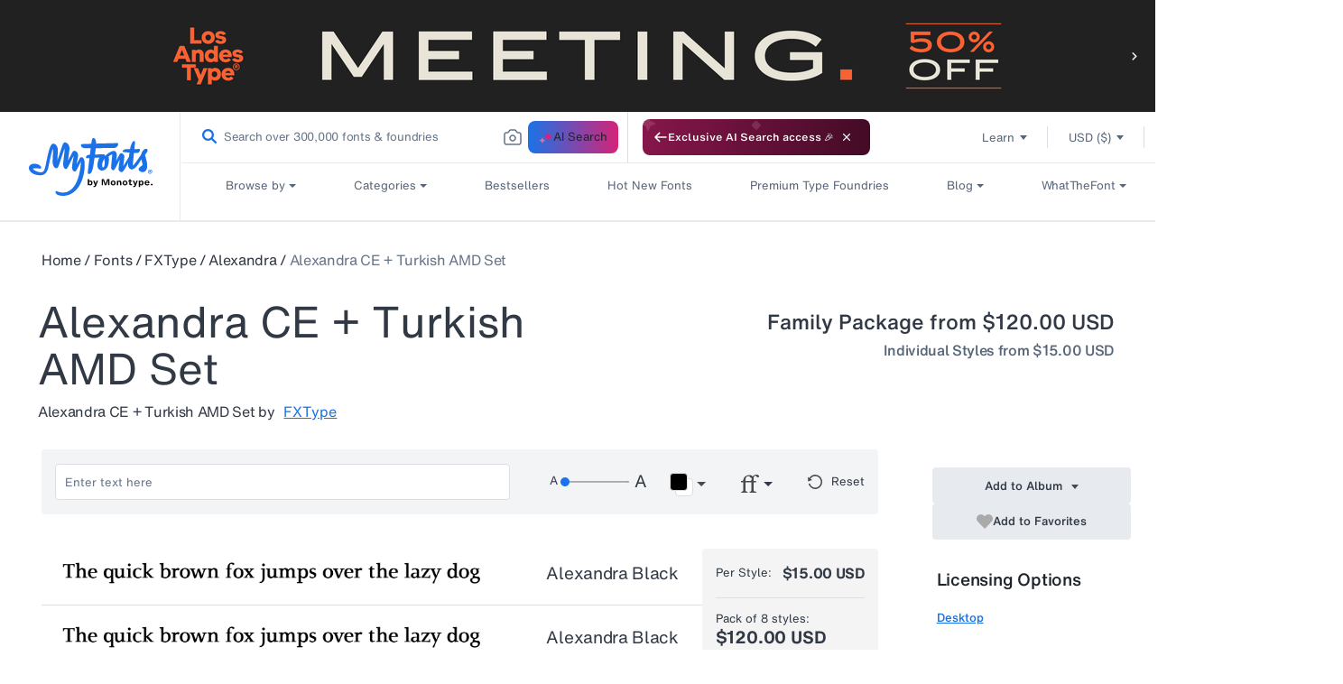

--- FILE ---
content_type: text/html; charset=utf-8
request_url: https://www.myfonts.com/web-pixels@7cecd0b6w90c54c6cpe92089d5m57a67346/custom/web-pixel-35520682@1/sandbox/modern/products/alexandra-ce-turkish-amd-set-package-320297
body_size: 62
content:
<!DOCTYPE html>
<html>
  <head>
    <meta charset="utf-8">
    <title>Web Pixels Manager Sandbox</title>
    <script src="https://www.myfonts.com/cdn/wpm/s7cecd0b6w90c54c6cpe92089d5m57a67346m.js"></script>

    <script type="text/javascript">
  (function(shopify) {shopify.extend('WebPixel::Render', function(api) {
var analytics=api.analytics,browser=api.browser,init=api.init;
function getScript(url) {
              const scriptTag = document.createElement('script');
              scriptTag.src = url;
              scriptTag.type = 'text/javascript';
              scriptTag.async = true;
              scriptTag.id = '';
              document.head.appendChild(scriptTag);
            }
            let pageDataUrl = window.document.location.pathname
            const checkoutPath = "/checkout"
            const thankYouPath = "/thank_you"
            if(!pageDataUrl.includes(checkoutPath) && !pageDataUrl.includes(thankYouPath))
            {
                getScript("https://cjshpfy.cjintegrations.com/getPluginJS?shop=myfonts-production.myshopify.com");
            }
            analytics.subscribe('checkout_started', async(event) => {
                getScript("https://cjshpfy.cjintegrations.com/getPluginJS?shop=myfonts-production.myshopify.com");
            });
            analytics.subscribe('checkout_completed', async(event) => {
                const checkout = event.data.checkout;
                window.cjShopifyDataCustomPixel = JSON.stringify(checkout)
                getScript("https://cjshpfy.cjintegrations.com/getPluginJS?shop=myfonts-production.myshopify.com");
            });
});})(self.webPixelsManager.createShopifyExtend('35520682', 'custom'));

</script>

  </head>
  <body><script defer src="https://static.cloudflareinsights.com/beacon.min.js/vcd15cbe7772f49c399c6a5babf22c1241717689176015" integrity="sha512-ZpsOmlRQV6y907TI0dKBHq9Md29nnaEIPlkf84rnaERnq6zvWvPUqr2ft8M1aS28oN72PdrCzSjY4U6VaAw1EQ==" data-cf-beacon='{"rayId":"9bbc55157d97ddf0","version":"2025.9.1","serverTiming":{"name":{"cfExtPri":true,"cfEdge":true,"cfOrigin":true,"cfL4":true,"cfSpeedBrain":true,"cfCacheStatus":true}},"token":"009f2439ebb64599a9dfdbe584d8dfdd","b":1}' crossorigin="anonymous"></script>
</body>
</html>


--- FILE ---
content_type: text/html; charset=utf-8
request_url: https://www.myfonts.com/apps/customer
body_size: 139026
content:
<!doctype html>
<html class="no-js" lang="en">
  <head>

    
<script>
  const USER_AUTO_REDIRECTED = 'browser-redirect-verified';
  const currentUrl = window.location.href;
  const parsedURL = new URL(currentUrl);
  const parts = parsedURL.pathname.split('/');
  const existingLocale = parts[1];
  const isValidLocale = existingLocale && existingLocale.length === 2;

  function redirectToPreferredLocale(newLocale) {
    if (isValidLocale) {
      if (existingLocale.toUpperCase() === newLocale.toUpperCase()) {
        // If the URL already contains the passed locale, return the original URL
        return;
      }
      if (newLocale === 'en') {
        // If the new locale is "en", remove the existing locale from the URL
        parts.splice(1, 1);
      } else {
        // If the new locale is not "en", replace the existing locale with the new locale
        parts[1] = newLocale;
      }
    } else {
      // If there is no existing locale or its length is not 2, append the new locale at the second position
      if (newLocale === 'en') {
        return;
      }
      parts.splice(1, 0, newLocale);
    }
    parsedURL.pathname = parts.join('/');
    window.location.replace(parsedURL.href);
  }
</script>

  <script>
    //check to see if redirection to browserlocale is needed
    const shouldRedirectUser = (browserLocale) => {
      //if user has changed lang from ddn or clicked a link from page in new tab do not redirect
       if(document.referrer.includes("myfonts.com")) return false;

      //if locale exits do not redirect user
      if(isValidLocale) {
          return false;
      }
      else {
        //checking to make sure the language is published on Shopify to avoid wrong redirects to 404
        const enabledLocales = [{"shop_locale":{"locale":"en","enabled":true,"primary":true,"published":true}},{"shop_locale":{"locale":"de","enabled":true,"primary":false,"published":true}},{"shop_locale":{"locale":"fr","enabled":true,"primary":false,"published":true}},{"shop_locale":{"locale":"es","enabled":true,"primary":false,"published":true}},{"shop_locale":{"locale":"pt-BR","enabled":true,"primary":false,"published":true}}];
        return enabledLocales.some((localeData) => localeData.shop_locale.published && (localeData.shop_locale.locale.split('-')[0] === browserLocale));
      }
    }

    const customAutoRedirectionToBrowserLocale = () => {
      const browserLocale = navigator.language.split('-')[0] || '';
      if(shouldRedirectUser(browserLocale)) {
        redirectToPreferredLocale(browserLocale);
      } else {
        return;
      }
    }

    // trigger browser auto redirect from client side
    customAutoRedirectionToBrowserLocale();
  </script>



    
    <link rel="preconnect" href="https://static-webfonts.myfonts.com">

<link
  rel="preload"
  href="https://static-webfonts.myfonts.com/kit/Helvetica_MT/HelveticaNowMTText.woff2"
  as="font"
  type="font/woff2"
  crossorigin="anonymous">
<link
  rel="preload"
  href="https://static-webfonts.myfonts.com/kit/Helvetica_MT/HelveticaNowMTDispW05-Md.woff2"
  as="font"
  type="font/woff2"
  crossorigin="anonymous">
<link
  rel="preload"
  href="https://static-webfonts.myfonts.com/kit/Helvetica_MT/HelveticaNowMTText_Bold.woff2"
  as="font"
  type="font/woff2"
  crossorigin="anonymous">
<link
  rel="preload"
  href="https://static-webfonts.myfonts.com/kit/Helvetica_MT/HelveticaNowMTText_Medium.woff2"
  as="font"
  type="font/woff2"
  crossorigin="anonymous">

<link
  rel="preload"
  href="https://static-webfonts.myfonts.com/kit/Helvetica_MT/HelveticaNowMTTextRegular.woff"
  as="font"
  type="font/woff"
  crossorigin="anonymous">


<link
  rel="preload"
  href="https://static-webfonts.myfonts.com/kit/Helvetica_MT/HelveticaNowMTDispW05-XBdIt.woff2"
  as="font"
  type="font/woff2"
  crossorigin="anonymous">

<link
  rel="preload"
  href="https://static-webfonts.myfonts.com/kit/Helvetica_MT/HelveticaNowMTMicroW05-Rg.woff2"
  as="font"
  type="font/woff2"
  crossorigin="anonymous">

<link
  rel="preload"
  href="https://static-webfonts.myfonts.com/kit/Helvetica_MT/HelveticaNowMTTextW05-It.woff2"
  as="font"
  type="font/woff2"
  crossorigin="anonymous">

<link
  rel="preload"
  href="https://static-webfonts.myfonts.com/kit/Helvetica_MT/HelveticaNowMTTextW05-XBold.woff2"
  as="font"
  type="font/woff2"
  crossorigin="anonymous">

<link
  rel="preload"
  href="https://static-webfonts.myfonts.com/kit/Helvetica_MT/HelveticaNowMTDispW05-XBold.woff2"
  as="font"
  type="font/woff2"
  crossorigin="anonymous">


<style>
  :root {
    
  --font-body-family: "HelveticaNowMTText"
  , "Lucida Sans"
  , "Lucida Grande"
  , "Lucida Sans Unicode"
  , "Trebuchet MS"
  , sans-serif;
  --font-body-style: normal;
  --font-body-weight: 400;

  
--font-heading-family: "HelveticaNowMTTextMedium"
, "Lucida Grande"
, "Lucida Sans Unicode"
, "Trebuchet MS"
, sans-serif;
--font-heading-style: normal;
--font-heading-weight: 400;

--color-base-text: 26, 
27, 
24;
--color-base-background-1: 255, 
255, 
255;
--color-base-background-2: 250, 
241, 
233;
--color-base-solid-button-labels: 255, 
255, 
255;
--color-base-outline-button-labels: 68, 
89, 
88;
--color-base-accent-1: 68, 
89, 
88;
--color-base-accent-2: 157, 
87, 
44;
--payment-terms-background-color: #FFFFFF;

--bold-28-letter-spacing: -0.28px;
--bold-23-letter-spacing: -0.23px;
--bold-19-letter-spacing: -0.19px;
--bold-40-letter-spacing: -0.8px;
--font-16-letter-spacing: -0.32px;
}

*,
*::before,
*::after {
  box-sizing: inherit;
}

html {
  box-sizing: border-box;
  font-size: 16px;
  /*62.5%;*/
  height: 100%;
}

body {
  display: grid;
  grid-template-rows: auto auto 1fr auto;
  grid-template-columns: 100%;
  min-height: 100%;
  margin: 0;
  font-size: 1.4rem;
  font-family: var(--font-body-family);
  font-style: var(--font-body-style);
  font-weight: var(--font-body-weight);
}
@font-face {
  font-family: HelveticaNowMTText;
  font-weight: 400;
  font-style: normal;
  font-display: swap;
  src: url('https://static-webfonts.myfonts.com/kit/Helvetica_MT/HelveticaNowMTText.eot');
  src: url('https://static-webfonts.myfonts.com/kit/Helvetica_MT/HelveticaNowMTText.woff2') format("woff2")
  , url('https://static-webfonts.myfonts.com/kit/Helvetica_MT/HelveticaNowMTText.woff') format("woff")
  , url('https://static-webfonts.myfonts.com/kit/Helvetica_MT/HelveticaNowMTText.ttf') format("truetype");
}

@font-face {
  font-family: HelveticaNowMTTextMedium;
  font-weight: 400;
  font-style: normal;
  font-display: swap;
  src: url('https://static-webfonts.myfonts.com/kit/Helvetica_MT/HelveticaNowMTText_Medium.eot');
  src: url('https://static-webfonts.myfonts.com/kit/Helvetica_MT/HelveticaNowMTText_Medium.woff2') format("woff2")
  , url('https://static-webfonts.myfonts.com/kit/Helvetica_MT/HelveticaNowMTText_Medium.woff') format("woff")
  , url('https://static-webfonts.myfonts.com/kit/Helvetica_MT/HelveticaNowMTText_Medium.ttf') format("truetype");
}

@font-face {
  font-family: HelveticaNowMTTextBold;
  font-weight: 700;
  font-style: normal;
  font-display: swap;
  src: url('https://static-webfonts.myfonts.com/kit/Helvetica_MT/HelveticaNowMTText_Bold.eot');
  src: url('https://static-webfonts.myfonts.com/kit/Helvetica_MT/HelveticaNowMTText_Bold.woff2') format("woff2")
  , url('https://static-webfonts.myfonts.com/kit/Helvetica_MT/HelveticaNowMTText_Bold.woff') format("woff")
  , url('https://static-webfonts.myfonts.com/kit/Helvetica_MT/HelveticaNowMTText_Bold.ttf') format("truetype");
}

@font-face {
  font-family: HelveticaNowMTDisp;
  font-weight: 500;
  font-style: normal;
  font-display: swap;
  src: url('https://static-webfonts.myfonts.com/kit/Helvetica_MT/HelveticaNowMT_Disp.eot');
  src: url('https://static-webfonts.myfonts.com/kit/Helvetica_MT/HelveticaNowMT_Disp.woff2') format("woff2")
  , url('https://static-webfonts.myfonts.com/kit/Helvetica_MT/HelveticaNowMT_Disp.woff') format("woff")
  , url('https://static-webfonts.myfonts.com/kit/Helvetica_MT/HelveticaNowMT_Disp.ttf') format("truetype");
}

@font-face {
  font-family: HelveticaNowMTMicro;
  font-weight: 400;
  font-style: normal;
  font-display: swap;
  src: url('https://static-webfonts.myfonts.com/kit/Helvetica_MT/HelveticaNowMT_Micro.eot');
  src: url('https://static-webfonts.myfonts.com/kit/Helvetica_MT/HelveticaNowMT_Micro.woff2') format("woff2")
  , url('https://static-webfonts.myfonts.com/kit/Helvetica_MT/HelveticaNowMT_Micro.woff') format("woff")
  , url('https://static-webfonts.myfonts.com/kit/Helvetica_MT/HelveticaNowMT_Micro.ttf') format("truetype");
}

@font-face {
  font-family: HelveticaNowMTDisplayMedium;
  font-style: normal;
  font-display: swap;
  src: url('https://static-webfonts.myfonts.com/kit/Helvetica_MT/HelveticaNowMTDispW05-Md.eot');
  src: url('https://static-webfonts.myfonts.com/kit/Helvetica_MT/HelveticaNowMTDispW05-Md.woff2') format("woff2")
  , url('https://static-webfonts.myfonts.com/kit/Helvetica_MT/HelveticaNowMTDispW05-Md.woff') format("woff")
  , url('https://static-webfonts.myfonts.com/kit/Helvetica_MT/HelveticaNowMTDispW05-Md.ttf') format("truetype");
}

@font-face {
  font-family: HelveticaNowMTMicroMedium;
  font-style: normal;
  font-display: swap;
  src: url('https://static-webfonts.myfonts.com/kit/Helvetica_MT/HelveticaNowMTMicroW05-Md.eot');
  src: url('https://static-webfonts.myfonts.com/kit/Helvetica_MT/HelveticaNowMTMicroW05-Md.woff2') format("woff2")
  , url('https://static-webfonts.myfonts.com/kit/Helvetica_MT/HelveticaNowMTMicroW05-Md.woff') format("woff")
  , url('https://static-webfonts.myfonts.com/kit/Helvetica_MT/HelveticaNowMTMicroW05-Md.ttf') format("truetype");
}

@font-face {
  font-family: HelveticaNowMTTextRegular;
  font-style: normal;
  font-display: swap;
  src: url('https://static-webfonts.myfonts.com/kit/Helvetica_MT/HelveticaNowMTTextRegular.woff');
}

@font-face {
  font-family: HelveticaNowMTExtraBoldItalic;
  font-style: normal;
  font-display: swap;
  src: url('https://static-webfonts.myfonts.com/kit/Helvetica_MT/HelveticaNowMTDispW05-XBdIt.woff2');
}

@font-face {
  font-family: HelveticaNowMTMicroRegular;
  font-style: normal;
  font-display: swap;
  src: url('https://static-webfonts.myfonts.com/kit/Helvetica_MT/HelveticaNowMTMicroW05-Rg.woff2');
}

@font-face {
  font-family: HelveticaNowMTTextItalic;
  font-style: normal;
  font-display: swap;
  src: url('https://static-webfonts.myfonts.com/kit/Helvetica_MT/HelveticaNowMTTextW05-It.woff2');
}


@font-face {
  font-family: HelveticaNowMTTextExtraBold;
  font-style: normal;
  font-display: swap;
  src: url('https://static-webfonts.myfonts.com/kit/Helvetica_MT/HelveticaNowMTTextW05-XBold.woff2');
}

@font-face {
  font-family: HelveticaNowMTDisplayExtraBold;
  font-style: normal;
  font-display: swap;
  src: url('https://static-webfonts.myfonts.com/kit/Helvetica_MT/HelveticaNowMTDispW05-XBold.woff2');
}

</style>
    <link rel="preconnect" href="https://render.myfonts.net" crossorigin>

    

<script type="text/javascript">
  usi_installed = 0;
  USI_installCode = function () {
    if (usi_installed == 0) {
      usi_installed = 1;
      var USI_headID = document.getElementsByTagName('head')[0];
      var USI_installID = document.createElement('script');
      USI_installID.type = 'text/javascript';
      USI_installID.src = 'https://www.upsellit.com/active/myfonts.jsp';
      USI_headID.appendChild(USI_installID);
    }
  };
  if (typeof document.readyState != 'undefined' && document.readyState === 'complete') {
    USI_installCode();
  } else if (window.addEventListener) {
    window.addEventListener('load', USI_installCode, true);
  } else if (window.attachEvent) {
    window.attachEvent('onload', USI_installCode);
  } else {
    USI_installCode();
  }
  setTimeout('USI_installCode()', 10000);
  sessionStorage.setItem('user_locale', document.documentElement.lang);
</script>


    <script>
  var myfonts = myfonts || {};
  myfonts.locale = document.documentElement.getAttribute('lang');
  if (myfonts.locale === 'pt-BR') myfonts.locale = 'pt';
  function addLocaleToURL(url, target) {
    if (myfonts.locale !== 'en' && url && url.indexOf(`/${myfonts.locale}/`) == -1) {
      if (target == 'monotype') {
        return url.replace(`/en/`, `/${myfonts.locale}/`);
      } else {
        return `/${myfonts.locale}${url}`;
      }
    }
    return url;
  }
  function handleUrlLocale(elem) {
    let linkHref = $(elem).attr('href');
    if (linkHref !== 'javascript:void(0)') {
      if (
        (linkHref.indexOf('/collections/') ||
          linkHref.indexOf('/products/') ||
          linkHref.indexOf('/pages/') ||
          linkHref.indexOf('/account/')) &&
        myfonts.locale !== 'en' &&
        linkHref.indexOf(`/${myfonts.locale}/`) == -1
      ) {
        $(elem).attr('href', `/${myfonts.locale}${linkHref}`);
      }
    }
  }
  myfonts.handleAuthZeroLocales = (url) => {
    if (url && myfonts.locale !== 'en') {
      url = url.replaceAll(`&ui_locales=en`, `&ui_locales=${myfonts.locale}`);
    }
    return url;
  };
</script>

    
    <script src="//www.myfonts.com/cdn/shop/t/292/assets/jquery-3.7.1.min.js?v=128787669037411675521767848515"></script>
    
     <script type="module" src="https://static.monotype.com/core/sig/1.0.7/sig-main.bundle.js"></script>
    <script>
      const sig_host_endpoint = 'https://render.myfonts.net';
      const sig_grid_endpoint = 'https://sig.monotype.com/render/105/font';
    </script>
      <link rel="preload" href=" https://static.monotype.com/search/assets/css/5.5.5/variable.css" as="style" onload="this.onload=null;this.rel='stylesheet'">
    
      <script>
        sessionStorage.setItem('purchase_id', '');
        sessionStorage.setItem('draft_id', '');
      </script>
    
    <script>
      //Fix for direct change in url in serch page
      if (window.location.href == `https://www.myfonts.com/search` || window.location.href == `https://www.myfonts.com/search?query=`) {
        window.location.replace(`/search?product_data%5BsortBy%5D=listing_page_search_conversion_dec`);
      }
      var historyTraversal =
        window.persisted || (typeof window.performance != 'undefined' && window.performance.navigation.type === 2);
      if (historyTraversal) {
        // Handle page restore.
        window.location.reload();
      }
    </script>
    <script src="//www.myfonts.com/cdn/shop/t/292/assets/preload.js?v=140303413470188399021767848513"></script>
    <style>
      mark {
        background-color: #fff !important;
        color: #666 !important;
      }
    </style>
    <link rel="stylesheet" href="https://static.monotype.com/search/assets/css/5.5.5/AIFonts.css">

    
     <link rel="stylesheet" href="https://static.monotype.com/ai-search/assets/1.0.2/css/variable.css">
     <link rel="stylesheet" href="https://static.monotype.com/ai-search/assets/1.0.2/css/fonts.css">
   
    

    

    <meta charset="utf-8">
    <meta http-equiv="X-UA-Compatible" content="IE=edge">
    <meta content="width=device-width, initial-scale=1" name="viewport">
    <meta name="theme-color" content="">
    <meta name="format-detection" content="telephone=no">
    

    
    
    
      
        <link rel="canonical" href="https://www.myfonts.com/apps/customer">
      
    
    <link rel="preconnect" href="https://cdn.shopify.com" crossorigin><link rel="icon" type="image/png" href="//www.myfonts.com/cdn/shop/files/MyFonts_Favicon_small.png?v=1717748062">


<title>MyFonts</title>
<script type="text/javascript">
  var page_title = 'MyFonts';
</script>

    

<script src="//www.myfonts.com/cdn/shop/t/292/assets/translation.js?v=149607642688010366881767848513" defer></script>



  

    <script src="https://assets.adobedtm.com/843baba4f0fe/4566c89e0abf/launch-84ea26375438.min.js" type="text/javascript" async></script>

<script type="text/javascript">
  var Base64 = {_keyStr:"ABCDEFGHIJKLMNOPQRSTUVWXYZabcdefghijklmnopqrstuvwxyz0123456789+/=",encode:function(e){var t="";var n,r,i,s,o,u,a;var f=0;e=Base64._utf8_encode(e);while(f<e.length){n=e.charCodeAt(f++);r=e.charCodeAt(f++);i=e.charCodeAt(f++);s=n>>2;o=(n&3)<<4|r>>4;u=(r&15)<<2|i>>6;a=i&63;if(isNaN(r)){u=a=64}else if(isNaN(i)){a=64}t=t+this._keyStr.charAt(s)+this._keyStr.charAt(o)+this._keyStr.charAt(u)+this._keyStr.charAt(a)}return t},decode:function(e){var t="";var n,r,i;var s,o,u,a;var f=0;e=e.replace(/[^A-Za-z0-9\+\/\=]/g,"");while(f<e.length){s=this._keyStr.indexOf(e.charAt(f++));o=this._keyStr.indexOf(e.charAt(f++));u=this._keyStr.indexOf(e.charAt(f++));a=this._keyStr.indexOf(e.charAt(f++));n=s<<2|o>>4;r=(o&15)<<4|u>>2;i=(u&3)<<6|a;t=t+String.fromCharCode(n);if(u!=64){t=t+String.fromCharCode(r)}if(a!=64){t=t+String.fromCharCode(i)}}t=Base64._utf8_decode(t);return t},_utf8_encode:function(e){e=e.replace(/\r\n/g,"\n");var t="";for(var n=0;n<e.length;n++){var r=e.charCodeAt(n);if(r<128){t+=String.fromCharCode(r)}else if(r>127&&r<2048){t+=String.fromCharCode(r>>6|192);t+=String.fromCharCode(r&63|128)}else{t+=String.fromCharCode(r>>12|224);t+=String.fromCharCode(r>>6&63|128);t+=String.fromCharCode(r&63|128)}}return t},_utf8_decode:function(e){var t="";var n=0;var r=c1=c2=0;while(n<e.length){r=e.charCodeAt(n);if(r<128){t+=String.fromCharCode(r);n++}else if(r>191&&r<224){c2=e.charCodeAt(n+1);t+=String.fromCharCode((r&31)<<6|c2&63);n+=2}else{c2=e.charCodeAt(n+1);c3=e.charCodeAt(n+2);t+=String.fromCharCode((r&15)<<12|(c2&63)<<6|c3&63);n+=3}}return t}}

  let pageName = 'myfonts';
  let pathNames = location.pathname.split('/');

  if (pathNames.length > 1 && pathNames[1] !== "") {
    pageName += location.pathname.split('/').join(':');
  }

  let pageSection = null;

  let webLanguage = document.documentElement.lang;
  if (webLanguage === 'pt-BR') {
    webLanguage = 'pt';
  }

  if (location.pathname.match(new RegExp(`^\/(${webLanguage})?\/?$`))) {
    pageSection = 'home';
  }

  

  let contentType = "", contentTitle = "";

  

  let pageInfoGlobal = {
    "pageInfo": {
      "event": "pageLoad",
      "eventInfo": "regularPageLoad",
      "pageName": pageName,
      "pageSection": pageSection,
      "webCountry": "us",
      "webCurrency": "USD",
      "webLanguage": webLanguage,
      "pageUrl": location.href
    },
    "content": {
      "contentType": contentType,
      "contentTitle": contentTitle,
    },
    "pageError": {
      "errorCode":"",
      "errorMessage":"",
      "errorType":""
    },
    
      "userInfo": {
        "userStatus": "guest",
      }
    
  };
</script>

   <script>
  

  (function(w,d,s,l,i){w[l]=w[l]||[];w[l].push({'gtm.start':  
    new Date().getTime(),event:'gtm.js'});var f=d.getElementsByTagName(s)[0],
    j=d.createElement(s),dl=l!='dataLayer'?'&l='+l:'';j.async=true;j.src=
    'https://www.googletagmanager.com/gtm.js?id='+i+dl;f.parentNode.insertBefore(j,f);
    })(window,document,'script','dataLayer', 'GTM-KMX94KW');
   
</script>
<script>
  const monotype_services_app = "https:\/\/services.myfonts.com";
  const monotype_services_app_eula_url = "https:\/\/www.myfonts.com\/pages\/license-agreement?id=eula_";
  const popupcisibility = '';
</script>
<script>
  const algolia_config = {
    app_id: "P11UZVL396",
    indexes: {
      homepage: {
        featured: "homepage_featured",
        staff_picks: "universal_search_data_staff_picks_homepage_standard",
        new_releases: "universal_search_data_date_dec_standard",
        recently_viewed: "universal_search_data"
      },
      listings: {
        hot_new_fonts: "universal_search_data_best_seller_standard",
        bestselling: "universal_search_data_best_seller_standard",
        whats_new: "universal_search_data_date_dec_standard"
      },
      categories: {
        relevance: "listing_page_category",
        bestselling: "product_data_conversion_desc",
        price_asc: "listing_page_category_price_asc",
        price_dec: "listing_page_category_price_dec",
        date: "listing_page_category_date_dec",
        alpha: "listing_page_category_alpha_dec"
      },
      search: {
        relevance: "product_data",
        bestselling: "listing_page_search_conversion_dec",
        price_asc: "listing_page_search_price_asc",
        price_dec: "listing_page_search_price_dec",
        date: "listing_page_search_date_dec",
        alpha: "listing_page_search_alpha_dec"
      },
      specialoffer: {
        recommended: "special_offers_recommended",
        endingsoonest: "special_offers_date_desc",
        newest: "special_offers_date_asc",
        alphabetical: "special_offers_alphabetical_asc",
        foundary: "special_offers_foundry_alphabetical_asc"
      }
    }
  }
</script>

<script src="//www.myfonts.com/cdn/shop/t/292/assets/global.js?v=50624200832830705381767848516" defer="defer"></script>
<script
  src="//www.myfonts.com/cdn/shop/t/292/assets/layout.js?v=67377227774755731551767848515"
  type="text/javascript"
  defer="defer"
></script>
<script
  id="monotype-services-app"
  src="//www.myfonts.com/cdn/shop/t/292/assets/monotype-services.js?v=100032468168127124951767848515"
  data-host="https://services.myfonts.com"
></script>
<script src="//www.myfonts.com/cdn/shop/t/292/assets/details-disclosure.js?v=102739490786584554231767848513" defer="defer"></script>
<script src="//www.myfonts.com/cdn/shop/t/292/assets/details-modal.js?v=114216219851040167981767848514" defer="defer"></script>
<script src="//www.myfonts.com/cdn/shop/t/292/assets/cart-notification.js?v=177461042865702318731767848513" defer="defer"></script>


    <script>window.performance && window.performance.mark && window.performance.mark('shopify.content_for_header.start');</script><meta name="google-site-verification" content="lUt8bHPdNiumL79r9aJZ5GIdA8TngImJUcjqsjcPc08">
<meta id="shopify-digital-wallet" name="shopify-digital-wallet" content="/56871649450/digital_wallets/dialog">
<meta name="shopify-checkout-api-token" content="0f46393d52e886d336e25bc72764f803">
<meta id="in-context-paypal-metadata" data-shop-id="56871649450" data-venmo-supported="true" data-environment="production" data-locale="en_US" data-paypal-v4="true" data-currency="USD">
<script async="async" src="/checkouts/internal/preloads.js?locale=en-US"></script>
<script id="shopify-features" type="application/json">{"accessToken":"0f46393d52e886d336e25bc72764f803","betas":["rich-media-storefront-analytics"],"domain":"www.myfonts.com","predictiveSearch":true,"shopId":56871649450,"locale":"en"}</script>
<script>var Shopify = Shopify || {};
Shopify.shop = "myfonts-production.myshopify.com";
Shopify.locale = "en";
Shopify.currency = {"active":"USD","rate":"1.0"};
Shopify.country = "US";
Shopify.theme = {"name":"myfonts-shopify\/Release7.70","id":142825816234,"schema_name":"myfonts","schema_version":"1.1.0","theme_store_id":null,"role":"main"};
Shopify.theme.handle = "null";
Shopify.theme.style = {"id":null,"handle":null};
Shopify.cdnHost = "www.myfonts.com/cdn";
Shopify.routes = Shopify.routes || {};
Shopify.routes.root = "/";</script>
<script type="module">!function(o){(o.Shopify=o.Shopify||{}).modules=!0}(window);</script>
<script>!function(o){function n(){var o=[];function n(){o.push(Array.prototype.slice.apply(arguments))}return n.q=o,n}var t=o.Shopify=o.Shopify||{};t.loadFeatures=n(),t.autoloadFeatures=n()}(window);</script>
<script defer="defer" async type="module" src="//www.myfonts.com/cdn/shopifycloud/shop-js/modules/v2/client.init-shop-cart-sync_CG-L-Qzi.en.esm.js"></script>
<script defer="defer" async type="module" src="//www.myfonts.com/cdn/shopifycloud/shop-js/modules/v2/chunk.common_B8yXDTDb.esm.js"></script>
<script type="module">
  await import("//www.myfonts.com/cdn/shopifycloud/shop-js/modules/v2/client.init-shop-cart-sync_CG-L-Qzi.en.esm.js");
await import("//www.myfonts.com/cdn/shopifycloud/shop-js/modules/v2/chunk.common_B8yXDTDb.esm.js");

  window.Shopify.SignInWithShop?.initShopCartSync?.({"fedCMEnabled":true,"windoidEnabled":true});

</script>
<script>(function() {
  var isLoaded = false;
  function asyncLoad() {
    if (isLoaded) return;
    isLoaded = true;
    var urls = ["\/\/shopify.privy.com\/widget.js?shop=myfonts-production.myshopify.com","https:\/\/shopify-webhooks.sailthru.com\/shopify.js?shop=myfonts-production.myshopify.com"];
    for (var i = 0; i < urls.length; i++) {
      var s = document.createElement('script');
      s.type = 'text/javascript';
      s.async = true;
      s.src = urls[i];
      var x = document.getElementsByTagName('script')[0];
      x.parentNode.insertBefore(s, x);
    }
  };
  if(window.attachEvent) {
    window.attachEvent('onload', asyncLoad);
  } else {
    window.addEventListener('load', asyncLoad, false);
  }
})();</script>
<script id="__st">var __st={"a":56871649450,"offset":-18000,"reqid":"f1b47be6-921f-47c4-86b0-8949af759162-1768049771","pageurl":"www.myfonts.com\/apps\/customer","u":"73bda72431ed"};</script>
<script>window.ShopifyPaypalV4VisibilityTracking = true;</script>
<script id="form-persister">!function(){'use strict';const t='contact',e='new_comment',n=[[t,t],['blogs',e],['comments',e],[t,'customer']],o='password',r='form_key',c=['recaptcha-v3-token','g-recaptcha-response','h-captcha-response',o],s=()=>{try{return window.sessionStorage}catch{return}},i='__shopify_v',u=t=>t.elements[r],a=function(){const t=[...n].map((([t,e])=>`form[action*='/${t}']:not([data-nocaptcha='true']) input[name='form_type'][value='${e}']`)).join(',');var e;return e=t,()=>e?[...document.querySelectorAll(e)].map((t=>t.form)):[]}();function m(t){const e=u(t);a().includes(t)&&(!e||!e.value)&&function(t){try{if(!s())return;!function(t){const e=s();if(!e)return;const n=u(t);if(!n)return;const o=n.value;o&&e.removeItem(o)}(t);const e=Array.from(Array(32),(()=>Math.random().toString(36)[2])).join('');!function(t,e){u(t)||t.append(Object.assign(document.createElement('input'),{type:'hidden',name:r})),t.elements[r].value=e}(t,e),function(t,e){const n=s();if(!n)return;const r=[...t.querySelectorAll(`input[type='${o}']`)].map((({name:t})=>t)),u=[...c,...r],a={};for(const[o,c]of new FormData(t).entries())u.includes(o)||(a[o]=c);n.setItem(e,JSON.stringify({[i]:1,action:t.action,data:a}))}(t,e)}catch(e){console.error('failed to persist form',e)}}(t)}const f=t=>{if('true'===t.dataset.persistBound)return;const e=function(t,e){const n=function(t){return'function'==typeof t.submit?t.submit:HTMLFormElement.prototype.submit}(t).bind(t);return function(){let t;return()=>{t||(t=!0,(()=>{try{e(),n()}catch(t){(t=>{console.error('form submit failed',t)})(t)}})(),setTimeout((()=>t=!1),250))}}()}(t,(()=>{m(t)}));!function(t,e){if('function'==typeof t.submit&&'function'==typeof e)try{t.submit=e}catch{}}(t,e),t.addEventListener('submit',(t=>{t.preventDefault(),e()})),t.dataset.persistBound='true'};!function(){function t(t){const e=(t=>{const e=t.target;return e instanceof HTMLFormElement?e:e&&e.form})(t);e&&m(e)}document.addEventListener('submit',t),document.addEventListener('DOMContentLoaded',(()=>{const e=a();for(const t of e)f(t);var n;n=document.body,new window.MutationObserver((t=>{for(const e of t)if('childList'===e.type&&e.addedNodes.length)for(const t of e.addedNodes)1===t.nodeType&&'FORM'===t.tagName&&a().includes(t)&&f(t)})).observe(n,{childList:!0,subtree:!0,attributes:!1}),document.removeEventListener('submit',t)}))}()}();</script>
<script integrity="sha256-4kQ18oKyAcykRKYeNunJcIwy7WH5gtpwJnB7kiuLZ1E=" data-source-attribution="shopify.loadfeatures" defer="defer" src="//www.myfonts.com/cdn/shopifycloud/storefront/assets/storefront/load_feature-a0a9edcb.js" crossorigin="anonymous"></script>
<script data-source-attribution="shopify.dynamic_checkout.dynamic.init">var Shopify=Shopify||{};Shopify.PaymentButton=Shopify.PaymentButton||{isStorefrontPortableWallets:!0,init:function(){window.Shopify.PaymentButton.init=function(){};var t=document.createElement("script");t.src="https://www.myfonts.com/cdn/shopifycloud/portable-wallets/latest/portable-wallets.en.js",t.type="module",document.head.appendChild(t)}};
</script>
<script data-source-attribution="shopify.dynamic_checkout.buyer_consent">
  function portableWalletsHideBuyerConsent(e){var t=document.getElementById("shopify-buyer-consent"),n=document.getElementById("shopify-subscription-policy-button");t&&n&&(t.classList.add("hidden"),t.setAttribute("aria-hidden","true"),n.removeEventListener("click",e))}function portableWalletsShowBuyerConsent(e){var t=document.getElementById("shopify-buyer-consent"),n=document.getElementById("shopify-subscription-policy-button");t&&n&&(t.classList.remove("hidden"),t.removeAttribute("aria-hidden"),n.addEventListener("click",e))}window.Shopify?.PaymentButton&&(window.Shopify.PaymentButton.hideBuyerConsent=portableWalletsHideBuyerConsent,window.Shopify.PaymentButton.showBuyerConsent=portableWalletsShowBuyerConsent);
</script>
<script data-source-attribution="shopify.dynamic_checkout.cart.bootstrap">document.addEventListener("DOMContentLoaded",(function(){function t(){return document.querySelector("shopify-accelerated-checkout-cart, shopify-accelerated-checkout")}if(t())Shopify.PaymentButton.init();else{new MutationObserver((function(e,n){t()&&(Shopify.PaymentButton.init(),n.disconnect())})).observe(document.body,{childList:!0,subtree:!0})}}));
</script>
<link id="shopify-accelerated-checkout-styles" rel="stylesheet" media="screen" href="https://www.myfonts.com/cdn/shopifycloud/portable-wallets/latest/accelerated-checkout-backwards-compat.css" crossorigin="anonymous">
<style id="shopify-accelerated-checkout-cart">
        #shopify-buyer-consent {
  margin-top: 1em;
  display: inline-block;
  width: 100%;
}

#shopify-buyer-consent.hidden {
  display: none;
}

#shopify-subscription-policy-button {
  background: none;
  border: none;
  padding: 0;
  text-decoration: underline;
  font-size: inherit;
  cursor: pointer;
}

#shopify-subscription-policy-button::before {
  box-shadow: none;
}

      </style>

<script>window.performance && window.performance.mark && window.performance.mark('shopify.content_for_header.end');</script>

    
      <link rel="stylesheet" href="//www.myfonts.com/cdn/shop/t/292/assets/announcement.css?v=83933908066411154761767848515">
      <link rel="stylesheet" href="//www.myfonts.com/cdn/shop/t/292/assets/customer_bar.css?v=73953906068896266411767848515">
    

    <script>
      document.documentElement.className = document.documentElement.className.replace('no-js', 'js');
    </script>
    
      <link rel="stylesheet" href="//www.myfonts.com/cdn/shop/t/292/assets/myfonts.home.app.css?v=182053074748145542751767848513">
    
    <script src="//www.myfonts.com/cdn/shop/t/292/assets/algolia_analytics_script.js?v=171648527017710591221767848515"></script>
    

    
      <script src="//www.myfonts.com/cdn/shop/t/292/assets/message-service.js?v=84450268427991366791767848514" defer="defer"></script>
      
      <link rel="stylesheet" href="//www.myfonts.com/cdn/shop/t/292/assets/reset-min.css@7.3.1.css?v=179452696550546616371767848513">
    

    
      <script src="//www.myfonts.com/cdn/shop/t/292/assets/jquery.products.js?v=152035828943022446801767848514" defer></script>
    

    
      <script src="//www.myfonts.com/cdn/shop/t/292/assets/typetestertool.js?v=102759305419185457431767848514" defer="defer"></script>
    

    
    
    <script
  type="text/javascript"
>
  window.currentCurrency = window.Shopify.currency.active;
  window.conversionRate = window.Shopify.currency.rate;
  window.currentCurrencysymbol = window.Shopify.moneyFormat;
  var jsCurrency = {
    format: function (amount, currency = window.Shopify.currency.active) {
      let currencyLocale = 'en';
      let currencyCountry = 'US';

      switch (currency) {
        case "AUD":
          currencyCountry = 'AU';
          break;
        case "BRL":
          currencyLocale = 'pt';
          break;
        case "CAD":
          currencyCountry = 'CA';
          break;
        case "EUR":
          currencyLocale = 'de';
          break;
        case "MXN":
          currencyLocale = 'es';
          currencyCountry = 'MX';
          break;
        case "NZD":
          currencyCountry = 'NZ';
          break;
      }

      currencyLocale = `${currencyLocale}-${currencyCountry}`;

      // Format the number as currency without displaying the currency symbol/code
      const formatter = new Intl.NumberFormat(currencyLocale, {
        style: 'currency',
        currency: currency,
        // Use 'narrowSymbol' to minimize the impact of the symbol on the formatted string
        currencyDisplay: 'narrowSymbol'
      });

      // Format the amount
      let formattedAmount = formatter.format(amount);

      const symbol = formattedAmount.replace(/[\d.,]/g, '');

      // Remove the currency symbol and any extra spaces
      formattedAmount = formattedAmount.replace(/[^\d.,]/g, '');

      // Append the currency code at the end
      return `${symbol}${formattedAmount} ${currency}`;
    }
  }
  window.jsCurrency = jsCurrency;
  window.routes = {
    cart_add_url: '/cart/add',
    cart_change_url: '/cart/change',
    cart_update_url: '/cart/update'
  }
  window.cartStrings = {
    error: `There was an error while updating your cart. Please try again.`,
  quantityError: `You can only add [quantity] of this item to your cart.`
  }
  window.variantStrings = {
    addToCart: `Add to cart`,
    soldOut: `Sold out`,
    unavailable: `Unavailable`
  }
  window.userData = {
    userToken: null
  };
</script>

<script>
      var albumJson = false;
      var favJson = false;
      
    </script>

    


    
<script>
  window.bucksCC = window.bucksCC || {};
  window.bucksCC.config = {}; window.bucksCC.reConvert = function () {};
  "function"!=typeof Object.assign&&(Object.assign=function(n){if(null==n)throw new TypeError("Cannot convert undefined or null to object");for(var r=Object(n),t=1;t<arguments.length;t++){var e=arguments[t];if(null!=e)for(var o in e)e.hasOwnProperty(o)&&(r[o]=e[o])}return r});
  Object.assign(window.bucksCC.config, {"expertSettings":"{\"css\":\"\"}","_id":"61b6dfa87bf6e3b80cc32dbb","shop":"qa-myfonts.myshopify.com","active":true,"autoSwitchCurrencyLocationBased":true,"autoSwitchOnlyToPreferredCurrency":true,"backgroundColor":"rgba(255,255,255,1)","borderStyle":"boxShadow","cartNotificationBackgroundColor":"rgba(251,245,245,1)","cartNotificationMessage":"We process all orders in {STORE_CURRENCY} and you will be checkout using the most current exchange rates.","cartNotificationStatus":true,"cartNotificationTextColor":"rgba(30,30,30,1)","customOptionsPlacement":false,"customOptionsPlacementMobile":false,"customPosition":"","darkMode":false,"defaultCurrencyRounding":false,"displayPosition":"bottom_left","displayPositionType":"floating","flagDisplayOption":"showFlagAndCurrency","flagStyle":"modern","flagTheme":"rounded","hoverColor":"rgba(255,255,255,1)","instantLoader":true,"mobileCustomPosition":"","mobileDisplayPosition":"bottom_left","mobileDisplayPositionType":"floating","mobilePositionPlacement":"after","moneyWithCurrencyFormat":true,"optionsPlacementType":"left_upwards","optionsPlacementTypeMobile":"left_upwards","positionPlacement":"after","priceRoundingType":"none","roundingDecimal":0.99,"selectedCurrencies":"[{\"USD\":\"US Dollar (USD)\"},{\"EUR\":\"Euro (EUR)\"},{\"GBP\":\"British Pound (GBP)\"},{\"CAD\":\"Canadian Dollar (CAD)\"},{\"AUD\":\"Australian Dollar (AUD)\"},{\"JPY\":\"Japanese Yen (JPY)\"},{\"BRL\":\"Brazilian Real (BRL)\"}]","showCurrencyCodesOnly":false,"showInDesktop":true,"showInMobileDevice":true,"showOriginalPriceOnMouseHover":false,"textColor":"rgba(30,30,30,1)","themeType":"default","trigger":"","userCurrency":""}, { money_format: "${{amount}}", money_with_currency_format: "${{amount}} USD", userCurrency: "USD" }); window.bucksCC.config.multiCurrencies = [];  window.bucksCC.config.multiCurrencies = "AUD,BRL,CAD,EUR,GBP,JPY,NZD,USD".split(',') || ''; window.bucksCC.config.cartCurrency = "USD" || '';
</script>

    
    <style>
    .desktop-license-header{
    display: flex;
    gap:10px;
  }
    .feature-item {
      display: flex;
      align-items: flex-start; /* vertically align icon and text */
      gap: 16px; /* space between icon and text */
      padding: 8px 16px 16px 16px;
      border-radius: 8px;
      }
      .feature-title{
      font-weight: 500;}
    .feature-icon{
        color: #21935D;
        height: 20px;
        width: 17px;
        display:flex;
        align-items: center;
        justify-content:center;
        flex-shrink: 0;
      }

      #desktop-icon::part(md-icon) {
        padding-top:5px;
      }
      .unsupported-item .feature-icon{
        color: #C40020;
      }
      .feature-content{
        flex: 1;
        display:flex;
        flex-direction: column;
        gap: 8px;
      }
      .desktop-license-features{
        border: 1px solid #DBDFE5;
        border-radius: 16px;
      }
      .features-grid{
        display:grid;
        grid-template-columns: repeat(3, 1fr);
        gap: 0 48px;!important;
        margin:16px 8px;
      }
       .desktop-license-description{
    display: flex;
    flex-direction: column;
    gap:16px !important;
  }
  .license-main .license-content{
    display: flex;
    flex-direction: column;
    gap:16px !important;
  }
  .license-main .features-grid{
    grid-template-columns: repeat(2, 1fr);
  }
  .license-main .desktop-license-features{
  margin-right:89px}
  .license-main .desktop-license-description{
  margin-top:8px}
      .unsupported-link {
        color:#1A73E8;
        display:block;
      }
      .desktop-header {
      font-weight:700;
      font-size: 16px;
      line-height:24px;
      letter-spacing:-2%;
    }
    /* .desktop-header> span.license-name{
      font-family: HelveticaNowMTTextBold;
    } */
    .add-user .bold-text{
    font-weight:700;

  }.add-user{
  display: flex;
    flex-direction: column;
    gap:8px; }
      .show-more-btn svg {
      transition: transform 0.3s ease;
      color: #1A73E8;
      width: 16px;
      height: 16px;
    }
    .show-more-container{
      color: #1A73E8;
      border: 1px solid #1A73E8;
      border-radius: 8px;
      font-weight:500;
      font-size:13px;
       text-align: center;
          display: inline-flex;
          align-items: center;
      justify-content: center;
      gap: 8px;
      padding: 12px 103px;
      margin-top:8px;

    }
    .unsupported-title{
      padding: 8px 0 16px  0;
    }

  .feature-description{
  font-size: 13px}
  .desktop-license-additional-info{
    display: flex;
    flex-direction: column;
    gap: 24px;
  }
  .additional-info{
    display: flex;
    flex-direction: column;
    gap:8px; }

      @media (min-width: 768px) {
      .hidden-item {
        display: flex !important;
      }
        .understand-license-info-body .hidden-item {
      display: none !important;
    }
      .expanded .hidden-item {
      display: flex !important;
    }
      /* Hide show more buttons on desktop */
      .show-more-container {
        display: none !important;
      }
  @media screen and (max-width: 767px) {
    .features-grid {
      grid-template-columns: 1fr !important; /* only one column */
      gap: 16px; /* add some vertical space between items */
    }
  }
       @media (max-width: 480px) {
      .show-more-btn{
        margin:8px 0 16px 0;
      }
      .desktop-license-header{
      margin-bottom: 0px !important;
    }
      .desktop-eula{
        font-size: 13px;
        line-height: 16px;
      }
      .desktop-license-features {
        padding: 8px;
        border-bottom: 1px solid #E2E8F0;
        font-size: 13px;
        line-height: 16px;
      }

      .feature-item {
        
        gap: 8px;
        font-size: 13px;
        line-height: 16px;
      }

      .feature-title {
        font-size: 13px;
        line-height: 16px !important;
      }

      .feature-description {
        font-size: 13px;
        line-height: 16px;
      }
      .desktop-license-features .features-grid{
      margin:16px
    }
    #unsupported-features-grid {
    padding:16px !important;
    }
    }


    }
    
    @media screen and (max-width: 767px) {
      .unsupported-title{
      padding: 8px 0 8px  0}
      .license__information__tableContent.active{
        gap: 16px !important;
      }
      .hidden-item {
        display: none ;
      }
      .additional-info{
      gap:16px;}
      .desktop-license-additional-info {
        gap:16px !important;
      }
    .features-grid {
      grid-template-columns: 1fr !important; /* only one column */
      gap: 0px; /* add some vertical space between items */
      margin: 16px;
    }
    .license__information__tableContent.active>div:nth-child(2){
    gap: 16px !important;
  }
  .desktop-license-description > *:first-child {
    margin-bottom: 8px;
  }
  .feature-content{
    gap:4px;
  }
  .feature-content .md-typography{
  line-height:16px !important;
  }
  .md-typography{
  line-height:16px !important;}
  .feature-item{
    padding:8px 0px 4px 0px;
      gap: 8px;

  }
  .feature-title {
    font-size: 13px;
    line-height: 16px !important;
  }
</style>

    <script>
  if (!window.licenseFeaturesScriptLoaded) {
    window.licenseFeaturesScriptLoaded = true;
    
    window.toggleDesktopFeatures = window.toggleDesktopFeatures || function() {
      const grid = document.querySelector('#desktop-features-grid');
      if (grid) {
        const items = grid.querySelectorAll('.feature-item');
        const hiddenItems = grid.querySelectorAll('.feature-item:nth-child(n+5)');

        if (hiddenItems.length > 0) {
          items.forEach(item => item.style.display = 'flex');
          grid.classList.add('expanded');
          const btn = grid.parentElement.querySelector('.show-more-btn');
          if (btn) {
            btn.querySelector('md-typography').textContent = 'Show Less';
          }
        } else {
          items.forEach((item, index) => {
            if (index >= 4) {
              item.style.display = 'none';
            }
          });
          grid.classList.remove('expanded');
          const btn = grid.parentElement.querySelector('.show-more-btn');
          if (btn) {
            btn.querySelector('md-typography').textContent = 'Show All';
          }
        }
      }
    };
    
    window.toggleUnsupportedFeatures = window.toggleUnsupportedFeatures || function() {
      const grid = document.querySelector('#unsupported-features-grid');
      if (grid) {
        const items = grid.querySelectorAll('.feature-item');
        const hiddenItems = grid.querySelectorAll('.feature-item:nth-child(n+5)');
        if (hiddenItems.length > 0) {
          items.forEach(item => item.style.display = 'flex');
          grid.classList.add('expanded');
          const btn = grid.parentElement.querySelector('.show-more-btn');
          if (btn) {
            btn.querySelector('md-typography').textContent = 'Show Less';
          }
        } else {
          items.forEach((item, index) => {
            if (index >= 4) {
              item.style.display = 'none';
            }
          });
          grid.classList.remove('expanded');
          const btn = grid.parentElement.querySelector('.show-more-btn');
          if (btn) {
            btn.querySelector('md-typography').textContent = 'Show All';
          }
        }
      }
    };

    function populateEulaLinks() {
      const desktopEulaId = document.querySelector('[data-desktop-eula-id]')?.getAttribute('data-desktop-eula-id');
      const webfontEulaId = document.querySelector('[data-webfont-eula-id]')?.getAttribute('data-webfont-eula-id');
      const appEulaId = document.querySelector('[data-app-eula-id]')?.getAttribute('data-app-eula-id');
      const electronicDocEulaId = document.querySelector('[data-electronic-doc-eula-id]')?.getAttribute('data-electronic-doc-eula-id');
      const digitalAdEmailEulaId = document.querySelector('[data-digital-ad-email-eula-id]')?.getAttribute('data-digital-ad-email-eula-id');
      
      const baseUrl = window.location.origin;
      const currentLocale = myfonts?.locale || 'en';
      const eulaLang = 'eula_' + currentLocale;
      
      document.querySelectorAll('a, md-link').forEach(link => {
        const href = link.getAttribute('href');
        if (!href || href === '#' || href.includes('{'.concat('{', '}}')) || href.includes('null')) {
          let eulaId = null;
          if (link.classList.contains('desktop-eula-link')) {
            eulaId = desktopEulaId;
          } else if (link.classList.contains('webfont-eula-link') || link.classList.contains('web-font-eula-link')) {
            eulaId = webfontEulaId;
          } else if (link.classList.contains('app-eula-link')) {
            eulaId = appEulaId;
          } else if (link.classList.contains('ebook-eula-link') || link.classList.contains('electronic-doc-eula-link')) {
            eulaId = electronicDocEulaId;
          } else if (link.classList.contains('digital-ads-eula-link')) {
            eulaId = digitalAdEmailEulaId; 
          }
          if (eulaId) {
            link.setAttribute('href', `${baseUrl}/pages/license-agreement?id=eula_${eulaId}&eula_lang=${eulaLang}`);
          }
        }
      });
      
      addMdLinkClickHandlers();
    }
    
    function addMdLinkClickHandlers() {
      const mdLinks = document.querySelectorAll('md-link');
      mdLinks.forEach(link => {
        link.removeEventListener('click', handleMdLinkClick);
        link.addEventListener('click', handleMdLinkClick);
      });
    }
    
    function handleMdLinkClick(event) {
      const link = event.currentTarget;
      const href = link.getAttribute('href');
      
      if (!href || href === '#' || href.includes('{'.concat('{', '}}')) || href.includes('null')) {
        event.preventDefault();
        return;
      }
      
      if (href.startsWith('http') || href.startsWith('/')) {
        return;
      }
      
      event.preventDefault();
    }

    function initializeShowMoreButtons() {
      const showMoreButtons = document.querySelectorAll('.show-more-btn');
      
      showMoreButtons.forEach((button, index) => {
        const newButton = button.cloneNode(true);
        button.parentNode.replaceChild(newButton, button);
        
        newButton.addEventListener('click', (event) => {
          event.preventDefault();
          
          const targetId = newButton.dataset.target;
          
          let targetGrid = null;
          const isInModal = newButton.closest('.understand-license-info-body');
          
          if (isInModal) {
            targetGrid = isInModal.querySelector(`#${targetId}`);
          } else {
            targetGrid = document.querySelector(`#${targetId}:not(.understand-license-info-body #${targetId})`);
          }
          
          if (targetGrid) {
            const hiddenItems = targetGrid.querySelectorAll('.hidden-item');
            
            const isExpanded = newButton.classList.toggle('expanded');
            
            const buttonText = newButton.querySelector('md-typography');
            const buttonIcon = newButton.querySelector('svg');
            
            if (isExpanded) {
              hiddenItems.forEach((item) => {
                item.style.setProperty('display', 'flex', 'important');
              });
              if (buttonText) {
                buttonText.textContent = 'Show Less';
              }
              if (buttonIcon) {
                buttonIcon.style.transform = 'rotate(180deg)';
              }
            } else {
              hiddenItems.forEach((item) => {
                item.style.setProperty('display', 'none', 'important');
              });
              if (buttonText) {
                buttonText.textContent = 'Show All';
              }
              if (buttonIcon) {
                buttonIcon.style.transform = 'rotate(0deg)';
              }
            }
          }
        });
      });
    }

    document.addEventListener('DOMContentLoaded', () => {
      initializeShowMoreButtons();
      setTimeout(() => {
        populateEulaLinks();
      }, 100);
    });

    if (document.readyState !== 'loading') {
      initializeShowMoreButtons();
      setTimeout(() => {
        populateEulaLinks();
      }, 100);
    }

    document.addEventListener('licenseModalOpened', () => {
      setTimeout(() => {
        initializeShowMoreButtons();
        populateEulaLinks();
      }, 200);
    });

    document.addEventListener('click', (event) => {
      const target = event.target;
      
      if (target.closest('.show-more-btn')) {
        return;
      }
      
      if (target && (
        target.textContent?.toLowerCase().includes('license') ||
        target.getAttribute('data-license') ||
        target.closest('[data-license]') ||
        target.closest('.license') ||
        target.closest('[class*="license"]')
      )) {
        setTimeout(() => {
          const modalBody = document.querySelector('.understand-license-info-body');
          if (modalBody) {
            initializeShowMoreButtons();
            populateEulaLinks();
          }
        }, 500);
      }
    });

    const observer = new MutationObserver((mutations) => {
      mutations.forEach((mutation) => {
        if (mutation.type === 'childList') {
          mutation.addedNodes.forEach((node) => {
            if (node.nodeType === Node.ELEMENT_NODE) {
              if (node.classList?.contains('show-more-btn')) {
                setTimeout(() => {
                  initializeShowMoreButtons();
                  populateEulaLinks();
                }, 100);
              } else if (node.querySelector?.('.show-more-btn')) {
                setTimeout(() => {
                  initializeShowMoreButtons();
                  populateEulaLinks();
                }, 100);
              } else if (node.querySelector?.('a[href*=""], md-link[href*=""]')) {
                setTimeout(populateEulaLinks, 100);
              } else if (node.id === 'tab_licensing' || node.querySelector?.('#tab_licensing')) {
                setTimeout(populateEulaLinks, 100);
              } else if (node.classList?.contains('understand-license-info-body') || node.querySelector?.('.understand-license-info-body')) {
                setTimeout(() => {
                  initializeShowMoreButtons();
                  populateEulaLinks();
                }, 100);
              }
            }
          });
        }
      });
    });

    if (document.body) {
      observer.observe(document.body, {
        childList: true,
        subtree: true
      });
    }

    const modalBodyInterval = setInterval(() => {
      const modalBody = document.querySelector('.understand-license-info-body');
      if (modalBody && !modalBody.dataset.initialized) {
        modalBody.dataset.initialized = 'true';
        setTimeout(() => {
          initializeShowMoreButtons();
          populateEulaLinks();
        }, 100);
        clearInterval(modalBodyInterval);
      }
    }, 2000);

    document.addEventListener('click', (event) => {
      const target = event.target;
      if (target && target.tagName === 'MD-LINK') {
        const href = target.getAttribute('href');
        if (!href || href === '#' || href.includes('{'.concat('{', '}}')) || href.includes('null')) {
          event.preventDefault();
          return;
        }
        if (href.startsWith('http') || href.startsWith('/')) {
          event.preventDefault();
          window.open(href, '_blank');
          return;
        }
        event.preventDefault();
      }
    });

    window.triggerPopulateEulaLinks = populateEulaLinks;
    window.triggerMdLinkHandlers = addMdLinkClickHandlers;
  }
</script>
    
    


 

<link hreflang="x-default" rel="alternate" href="https://www.myfonts.com/apps/customer/">
<link rel="alternate" hreflang="en" href="https://www.myfonts.com/apps/customer/">

  

  

  

  

  

  

  

  

  

  

  

  

  

  

  

  

  

  

  

  

  

  

  

  

  

  

  

  

  

  

  

  

  

  

  

  

  

  

  

  

  

  

  

  

  

  

  

  

  

  

  

  

  

  

  

  

  

  

  

  

  

  

  

  

  

  

  

  

  

  

  

  

  

  

  

  

  

  

  

  

  

  

  

  
    
    
    
  

  
    
    
    
      <link rel="alternate" hreflang="de" href="https://www.myfonts.com/de/apps/customer/">
    
  

  
    
    
    
      <link rel="alternate" hreflang="fr" href="https://www.myfonts.com/fr/apps/customer/">
    
  

  
    
    
    
      <link rel="alternate" hreflang="es" href="https://www.myfonts.com/es/apps/customer/">
    
  

  

  

  

  

  

  

  

  

  

  

  

  

  

  

  

  

  

  

  

  

  
    
    
    
      <link rel="alternate" hreflang="pt" href="https://www.myfonts.com/pt/apps/customer/">
    
  

  

  

  

  

  

  

  

  

  

  

  

  

  

  

  

  

  

  

  

  

  

  

  

  

  

  

  

  

  

  

  

  

  

  

  

  

  

  

  

  

  

  


            <!-- BEGIN app block: shopify://apps/vwo/blocks/vwo-smartcode/2ce905b2-3842-4d20-b6b0-8c51fc208426 -->
  
  
  
  
    <!-- Start VWO Async SmartCode -->
    <link rel="preconnect" href="https://dev.visualwebsiteoptimizer.com" />
    <script type='text/javascript' id='vwoCode'>
    window._vwo_code ||
    (function () {
    var w=window,
    d=document;
    if (d.URL.indexOf('__vwo_disable__') > -1 || w._vwo_code) {
    return;
    }
    var account_id=1075704,
    version=2.2,
    settings_tolerance=2000,
    hide_element='body',
    background_color='white',
    hide_element_style = 'opacity:0 !important;filter:alpha(opacity=0) !important;background:' + background_color + ' !important;transition:none !important;',
    /* DO NOT EDIT BELOW THIS LINE */
    f=!1,v=d.querySelector('#vwoCode'),cc={};try{var e=JSON.parse(localStorage.getItem('_vwo_'+account_id+'_config'));cc=e&&'object'==typeof e?e:{}}catch(e){}function r(t){try{return decodeURIComponent(t)}catch(e){return t}}var s=function(){var e={combination:[],combinationChoose:[],split:[],exclude:[],uuid:null,consent:null,optOut:null},t=d.cookie||'';if(!t)return e;for(var n,i,o=/(?:^|;s*)(?:(_vis_opt_exp_(d+)_combi=([^;]*))|(_vis_opt_exp_(d+)_combi_choose=([^;]*))|(_vis_opt_exp_(d+)_split=([^:;]*))|(_vis_opt_exp_(d+)_exclude=[^;]*)|(_vis_opt_out=([^;]*))|(_vwo_global_opt_out=[^;]*)|(_vwo_uuid=([^;]*))|(_vwo_consent=([^;]*)))/g;null!==(n=o.exec(t));)try{n[1]?e.combination.push({id:n[2],value:r(n[3])}):n[4]?e.combinationChoose.push({id:n[5],value:r(n[6])}):n[7]?e.split.push({id:n[8],value:r(n[9])}):n[10]?e.exclude.push({id:n[11]}):n[12]?e.optOut=r(n[13]):n[14]?e.optOut=!0:n[15]?e.uuid=r(n[16]):n[17]&&(i=r(n[18]),e.consent=i&&3<=i.length?i.substring(0,3):null)}catch(e){}return e}();function i(){var e=function(){if(w.VWO&&Array.isArray(w.VWO))for(var e=0;e<w.VWO.length;e++){var t=w.VWO[e];if(Array.isArray(t)&&('setVisitorId'===t[0]||'setSessionId'===t[0]))return!0}return!1}(),t='a='+account_id+'&u='+encodeURIComponent(w._vis_opt_url||d.URL)+'&vn='+version+('undefined'!=typeof platform?'&p='+platform:'')+'&st='+w.performance.now();e||((n=function(){var e,t=[],n={},i=w.VWO&&w.VWO.appliedCampaigns||{};for(e in i){var o=i[e]&&i[e].v;o&&(t.push(e+'-'+o+'-1'),n[e]=!0)}if(s&&s.combination)for(var r=0;r<s.combination.length;r++){var a=s.combination[r];n[a.id]||t.push(a.id+'-'+a.value)}return t.join('|')}())&&(t+='&c='+n),(n=function(){var e=[],t={};if(s&&s.combinationChoose)for(var n=0;n<s.combinationChoose.length;n++){var i=s.combinationChoose[n];e.push(i.id+'-'+i.value),t[i.id]=!0}if(s&&s.split)for(var o=0;o<s.split.length;o++)t[(i=s.split[o]).id]||e.push(i.id+'-'+i.value);return e.join('|')}())&&(t+='&cc='+n),(n=function(){var e={},t=[];if(w.VWO&&Array.isArray(w.VWO))for(var n=0;n<w.VWO.length;n++){var i=w.VWO[n];if(Array.isArray(i)&&'setVariation'===i[0]&&i[1]&&Array.isArray(i[1]))for(var o=0;o<i[1].length;o++){var r,a=i[1][o];a&&'object'==typeof a&&(r=a.e,a=a.v,r&&a&&(e[r]=a))}}for(r in e)t.push(r+'-'+e[r]);return t.join('|')}())&&(t+='&sv='+n)),s&&s.optOut&&(t+='&o='+s.optOut);var n=function(){var e=[],t={};if(s&&s.exclude)for(var n=0;n<s.exclude.length;n++){var i=s.exclude[n];t[i.id]||(e.push(i.id),t[i.id]=!0)}return e.join('|')}();return n&&(t+='&e='+n),s&&s.uuid&&(t+='&id='+s.uuid),s&&s.consent&&(t+='&consent='+s.consent),w.name&&-1<w.name.indexOf('_vis_preview')&&(t+='&pM=true'),w.VWO&&w.VWO.ed&&(t+='&ed='+w.VWO.ed),t}code={nonce:v&&v.nonce,library_tolerance:function(){return'undefined'!=typeof library_tolerance?library_tolerance:void 0},settings_tolerance:function(){return cc.sT||settings_tolerance},hide_element_style:function(){return'{'+(cc.hES||hide_element_style)+'}'},hide_element:function(){return performance.getEntriesByName('first-contentful-paint')[0]?'':'string'==typeof cc.hE?cc.hE:hide_element},getVersion:function(){return version},finish:function(e){var t;f||(f=!0,(t=d.getElementById('_vis_opt_path_hides'))&&t.parentNode.removeChild(t),e&&((new Image).src='https://dev.visualwebsiteoptimizer.com/ee.gif?a='+account_id+e))},finished:function(){return f},addScript:function(e){var t=d.createElement('script');t.type='text/javascript',e.src?t.src=e.src:t.text=e.text,v&&t.setAttribute('nonce',v.nonce),d.getElementsByTagName('head')[0].appendChild(t)},load:function(e,t){t=t||{};var n=new XMLHttpRequest;n.open('GET',e,!0),n.withCredentials=!t.dSC,n.responseType=t.responseType||'text',n.onload=function(){if(t.onloadCb)return t.onloadCb(n,e);200===n.status?_vwo_code.addScript({text:n.responseText}):_vwo_code.finish('&e=loading_failure:'+e)},n.onerror=function(){if(t.onerrorCb)return t.onerrorCb(e);_vwo_code.finish('&e=loading_failure:'+e)},n.send()},init:function(){var e,t=this.settings_tolerance();w._vwo_settings_timer=setTimeout(function(){_vwo_code.finish()},t),'body'!==this.hide_element()?(n=d.createElement('style'),e=(t=this.hide_element())?t+this.hide_element_style():'',t=d.getElementsByTagName('head')[0],n.setAttribute('id','_vis_opt_path_hides'),v&&n.setAttribute('nonce',v.nonce),n.setAttribute('type','text/css'),n.styleSheet?n.styleSheet.cssText=e:n.appendChild(d.createTextNode(e)),t.appendChild(n)):(n=d.getElementsByTagName('head')[0],(e=d.createElement('div')).style.cssText='z-index: 2147483647 !important;position: fixed !important;left: 0 !important;top: 0 !important;width: 100% !important;height: 100% !important;background:'+background_color+' !important;',e.setAttribute('id','_vis_opt_path_hides'),e.classList.add('_vis_hide_layer'),n.parentNode.insertBefore(e,n.nextSibling));var n='https://dev.visualwebsiteoptimizer.com/j.php?'+i();-1!==w.location.search.indexOf('_vwo_xhr')?this.addScript({src:n}):this.load(n+'&x=true',{l:1})}};w._vwo_code=code;code.init();})();
    </script>
    <!-- End VWO Async SmartCode -->
  


<!-- END app block --><meta property="og:image" content="https://cdn.shopify.com/s/files/1/0568/7164/9450/files/MyFonts_Logo.png?v=1717746124" />
<meta property="og:image:secure_url" content="https://cdn.shopify.com/s/files/1/0568/7164/9450/files/MyFonts_Logo.png?v=1717746124" />
<meta property="og:image:width" content="1080" />
<meta property="og:image:height" content="569" />
<link href="https://monorail-edge.shopifysvc.com" rel="dns-prefetch">
<script>(function(){if ("sendBeacon" in navigator && "performance" in window) {try {var session_token_from_headers = performance.getEntriesByType('navigation')[0].serverTiming.find(x => x.name == '_s').description;} catch {var session_token_from_headers = undefined;}var session_cookie_matches = document.cookie.match(/_shopify_s=([^;]*)/);var session_token_from_cookie = session_cookie_matches && session_cookie_matches.length === 2 ? session_cookie_matches[1] : "";var session_token = session_token_from_headers || session_token_from_cookie || "";function handle_abandonment_event(e) {var entries = performance.getEntries().filter(function(entry) {return /monorail-edge.shopifysvc.com/.test(entry.name);});if (!window.abandonment_tracked && entries.length === 0) {window.abandonment_tracked = true;var currentMs = Date.now();var navigation_start = performance.timing.navigationStart;var payload = {shop_id: 56871649450,url: window.location.href,navigation_start,duration: currentMs - navigation_start,session_token,page_type: ""};window.navigator.sendBeacon("https://monorail-edge.shopifysvc.com/v1/produce", JSON.stringify({schema_id: "online_store_buyer_site_abandonment/1.1",payload: payload,metadata: {event_created_at_ms: currentMs,event_sent_at_ms: currentMs}}));}}window.addEventListener('pagehide', handle_abandonment_event);}}());</script>
<script id="web-pixels-manager-setup">(function e(e,d,r,n,o){if(void 0===o&&(o={}),!Boolean(null===(a=null===(i=window.Shopify)||void 0===i?void 0:i.analytics)||void 0===a?void 0:a.replayQueue)){var i,a;window.Shopify=window.Shopify||{};var t=window.Shopify;t.analytics=t.analytics||{};var s=t.analytics;s.replayQueue=[],s.publish=function(e,d,r){return s.replayQueue.push([e,d,r]),!0};try{self.performance.mark("wpm:start")}catch(e){}var l=function(){var e={modern:/Edge?\/(1{2}[4-9]|1[2-9]\d|[2-9]\d{2}|\d{4,})\.\d+(\.\d+|)|Firefox\/(1{2}[4-9]|1[2-9]\d|[2-9]\d{2}|\d{4,})\.\d+(\.\d+|)|Chrom(ium|e)\/(9{2}|\d{3,})\.\d+(\.\d+|)|(Maci|X1{2}).+ Version\/(15\.\d+|(1[6-9]|[2-9]\d|\d{3,})\.\d+)([,.]\d+|)( \(\w+\)|)( Mobile\/\w+|) Safari\/|Chrome.+OPR\/(9{2}|\d{3,})\.\d+\.\d+|(CPU[ +]OS|iPhone[ +]OS|CPU[ +]iPhone|CPU IPhone OS|CPU iPad OS)[ +]+(15[._]\d+|(1[6-9]|[2-9]\d|\d{3,})[._]\d+)([._]\d+|)|Android:?[ /-](13[3-9]|1[4-9]\d|[2-9]\d{2}|\d{4,})(\.\d+|)(\.\d+|)|Android.+Firefox\/(13[5-9]|1[4-9]\d|[2-9]\d{2}|\d{4,})\.\d+(\.\d+|)|Android.+Chrom(ium|e)\/(13[3-9]|1[4-9]\d|[2-9]\d{2}|\d{4,})\.\d+(\.\d+|)|SamsungBrowser\/([2-9]\d|\d{3,})\.\d+/,legacy:/Edge?\/(1[6-9]|[2-9]\d|\d{3,})\.\d+(\.\d+|)|Firefox\/(5[4-9]|[6-9]\d|\d{3,})\.\d+(\.\d+|)|Chrom(ium|e)\/(5[1-9]|[6-9]\d|\d{3,})\.\d+(\.\d+|)([\d.]+$|.*Safari\/(?![\d.]+ Edge\/[\d.]+$))|(Maci|X1{2}).+ Version\/(10\.\d+|(1[1-9]|[2-9]\d|\d{3,})\.\d+)([,.]\d+|)( \(\w+\)|)( Mobile\/\w+|) Safari\/|Chrome.+OPR\/(3[89]|[4-9]\d|\d{3,})\.\d+\.\d+|(CPU[ +]OS|iPhone[ +]OS|CPU[ +]iPhone|CPU IPhone OS|CPU iPad OS)[ +]+(10[._]\d+|(1[1-9]|[2-9]\d|\d{3,})[._]\d+)([._]\d+|)|Android:?[ /-](13[3-9]|1[4-9]\d|[2-9]\d{2}|\d{4,})(\.\d+|)(\.\d+|)|Mobile Safari.+OPR\/([89]\d|\d{3,})\.\d+\.\d+|Android.+Firefox\/(13[5-9]|1[4-9]\d|[2-9]\d{2}|\d{4,})\.\d+(\.\d+|)|Android.+Chrom(ium|e)\/(13[3-9]|1[4-9]\d|[2-9]\d{2}|\d{4,})\.\d+(\.\d+|)|Android.+(UC? ?Browser|UCWEB|U3)[ /]?(15\.([5-9]|\d{2,})|(1[6-9]|[2-9]\d|\d{3,})\.\d+)\.\d+|SamsungBrowser\/(5\.\d+|([6-9]|\d{2,})\.\d+)|Android.+MQ{2}Browser\/(14(\.(9|\d{2,})|)|(1[5-9]|[2-9]\d|\d{3,})(\.\d+|))(\.\d+|)|K[Aa][Ii]OS\/(3\.\d+|([4-9]|\d{2,})\.\d+)(\.\d+|)/},d=e.modern,r=e.legacy,n=navigator.userAgent;return n.match(d)?"modern":n.match(r)?"legacy":"unknown"}(),u="modern"===l?"modern":"legacy",c=(null!=n?n:{modern:"",legacy:""})[u],f=function(e){return[e.baseUrl,"/wpm","/b",e.hashVersion,"modern"===e.buildTarget?"m":"l",".js"].join("")}({baseUrl:d,hashVersion:r,buildTarget:u}),m=function(e){var d=e.version,r=e.bundleTarget,n=e.surface,o=e.pageUrl,i=e.monorailEndpoint;return{emit:function(e){var a=e.status,t=e.errorMsg,s=(new Date).getTime(),l=JSON.stringify({metadata:{event_sent_at_ms:s},events:[{schema_id:"web_pixels_manager_load/3.1",payload:{version:d,bundle_target:r,page_url:o,status:a,surface:n,error_msg:t},metadata:{event_created_at_ms:s}}]});if(!i)return console&&console.warn&&console.warn("[Web Pixels Manager] No Monorail endpoint provided, skipping logging."),!1;try{return self.navigator.sendBeacon.bind(self.navigator)(i,l)}catch(e){}var u=new XMLHttpRequest;try{return u.open("POST",i,!0),u.setRequestHeader("Content-Type","text/plain"),u.send(l),!0}catch(e){return console&&console.warn&&console.warn("[Web Pixels Manager] Got an unhandled error while logging to Monorail."),!1}}}}({version:r,bundleTarget:l,surface:e.surface,pageUrl:self.location.href,monorailEndpoint:e.monorailEndpoint});try{o.browserTarget=l,function(e){var d=e.src,r=e.async,n=void 0===r||r,o=e.onload,i=e.onerror,a=e.sri,t=e.scriptDataAttributes,s=void 0===t?{}:t,l=document.createElement("script"),u=document.querySelector("head"),c=document.querySelector("body");if(l.async=n,l.src=d,a&&(l.integrity=a,l.crossOrigin="anonymous"),s)for(var f in s)if(Object.prototype.hasOwnProperty.call(s,f))try{l.dataset[f]=s[f]}catch(e){}if(o&&l.addEventListener("load",o),i&&l.addEventListener("error",i),u)u.appendChild(l);else{if(!c)throw new Error("Did not find a head or body element to append the script");c.appendChild(l)}}({src:f,async:!0,onload:function(){if(!function(){var e,d;return Boolean(null===(d=null===(e=window.Shopify)||void 0===e?void 0:e.analytics)||void 0===d?void 0:d.initialized)}()){var d=window.webPixelsManager.init(e)||void 0;if(d){var r=window.Shopify.analytics;r.replayQueue.forEach((function(e){var r=e[0],n=e[1],o=e[2];d.publishCustomEvent(r,n,o)})),r.replayQueue=[],r.publish=d.publishCustomEvent,r.visitor=d.visitor,r.initialized=!0}}},onerror:function(){return m.emit({status:"failed",errorMsg:"".concat(f," has failed to load")})},sri:function(e){var d=/^sha384-[A-Za-z0-9+/=]+$/;return"string"==typeof e&&d.test(e)}(c)?c:"",scriptDataAttributes:o}),m.emit({status:"loading"})}catch(e){m.emit({status:"failed",errorMsg:(null==e?void 0:e.message)||"Unknown error"})}}})({shopId: 56871649450,storefrontBaseUrl: "https://www.myfonts.com",extensionsBaseUrl: "https://extensions.shopifycdn.com/cdn/shopifycloud/web-pixels-manager",monorailEndpoint: "https://monorail-edge.shopifysvc.com/unstable/produce_batch",surface: "storefront-renderer",enabledBetaFlags: ["2dca8a86","a0d5f9d2"],webPixelsConfigList: [{"id":"589136042","configuration":"{\"vwoAccountId\":\"1075704\",\"eventConfiguration\":\"{\\\"ece\\\":0,\\\"pv\\\":1,\\\"prv\\\":1,\\\"patc\\\":1,\\\"prfc\\\":1,\\\"cv\\\":1,\\\"cs\\\":1,\\\"cc\\\":1}\",\"dataUri\":\"dev.visualwebsiteoptimizer.com\\\/as01\",\"customCodeConfig\":\"{\\\"customCode\\\":\\\"function convertToDefaultCurrency(amount, fromCurrency, precision = 2) {        var currencyConversion = {        \\\\\\\"USD\\\\\\\": 1,                \\\\\\\"EUR\\\\\\\": 0.87,             \\\\\\\"GBP\\\\\\\": 0.77,             \\\\\\\"AUD\\\\\\\": 1.54,             \\\\\\\"CAD\\\\\\\": 1.41,             \\\\\\\"NZD\\\\\\\": 1.77,             \\\\\\\"JPY\\\\\\\": 153.86,           \\\\\\\"BRL\\\\\\\": 5.36         };    if (!currencyConversion[fromCurrency.toUpperCase()]) {        console.error(\\\\\\\"Unsupported currency code: \\\\\\\" + fromCurrency.toUpperCase());                return null;    }    return parseFloat((amount \\\/ currencyConversion[fromCurrency.toUpperCase()]).toFixed(precision));}vwo.addShopifyMiddleware((payload) =\\u003e {    var newPayload = payload;    if (payload.name === \\\\\\\"shopify.purchase\\\\\\\") {        newPayload.props.totalPrice = convertToDefaultCurrency(            newPayload.props.totalPrice,            newPayload.props.currencyCode,            2        );    }    console.log(newPayload);    return newPayload;});\\\",\\\"customCodeEnabled\\\":true}\",\"cookieConsentConfig\":\"{\\\"consentRequired\\\":false,\\\"consentCategories\\\":{\\\"analytics\\\":false,\\\"marketing\\\":false,\\\"personalization\\\":false}}\"}","eventPayloadVersion":"v1","runtimeContext":"STRICT","scriptVersion":"dd91c016b631e49c920abc8fa7820e0e","type":"APP","apiClientId":68559962113,"privacyPurposes":[],"dataSharingAdjustments":{"protectedCustomerApprovalScopes":[]}},{"id":"577339562","configuration":"{\"config\":\"{\\\"google_tag_ids\\\":[\\\"AW-1072550348\\\",\\\"GT-KVN88SKK\\\"],\\\"target_country\\\":\\\"US\\\",\\\"gtag_events\\\":[{\\\"type\\\":\\\"begin_checkout\\\",\\\"action_label\\\":\\\"AW-1072550348\\\/-bBpCK-an_cZEMyjt_8D\\\"},{\\\"type\\\":\\\"search\\\",\\\"action_label\\\":\\\"AW-1072550348\\\/hdkCCKman_cZEMyjt_8D\\\"},{\\\"type\\\":\\\"view_item\\\",\\\"action_label\\\":[\\\"AW-1072550348\\\/64M1CKaan_cZEMyjt_8D\\\",\\\"MC-T6XXS9MKFQ\\\"]},{\\\"type\\\":\\\"purchase\\\",\\\"action_label\\\":[\\\"AW-1072550348\\\/ePQ9CKCan_cZEMyjt_8D\\\",\\\"MC-T6XXS9MKFQ\\\"]},{\\\"type\\\":\\\"page_view\\\",\\\"action_label\\\":[\\\"AW-1072550348\\\/Mw9xCKOan_cZEMyjt_8D\\\",\\\"MC-T6XXS9MKFQ\\\"]},{\\\"type\\\":\\\"add_payment_info\\\",\\\"action_label\\\":\\\"AW-1072550348\\\/Lid4CLKan_cZEMyjt_8D\\\"},{\\\"type\\\":\\\"add_to_cart\\\",\\\"action_label\\\":\\\"AW-1072550348\\\/IoOGCKyan_cZEMyjt_8D\\\"}],\\\"enable_monitoring_mode\\\":false}\"}","eventPayloadVersion":"v1","runtimeContext":"OPEN","scriptVersion":"b2a88bafab3e21179ed38636efcd8a93","type":"APP","apiClientId":1780363,"privacyPurposes":[],"dataSharingAdjustments":{"protectedCustomerApprovalScopes":["read_customer_address","read_customer_email","read_customer_name","read_customer_personal_data","read_customer_phone"]}},{"id":"35520682","eventPayloadVersion":"1","runtimeContext":"LAX","scriptVersion":"1","type":"CUSTOM","privacyPurposes":["ANALYTICS","MARKETING","SALE_OF_DATA"],"name":"cj-network-integration-pixel"},{"id":"36012202","eventPayloadVersion":"1","runtimeContext":"LAX","scriptVersion":"5","type":"CUSTOM","privacyPurposes":["ANALYTICS","MARKETING","SALE_OF_DATA"],"name":"Checkout Analytics"},{"id":"38404266","eventPayloadVersion":"1","runtimeContext":"LAX","scriptVersion":"1","type":"CUSTOM","privacyPurposes":["ANALYTICS","MARKETING"],"name":"Upsellit Tracking"},{"id":"124453034","eventPayloadVersion":"1","runtimeContext":"LAX","scriptVersion":"12","type":"CUSTOM","privacyPurposes":["ANALYTICS","MARKETING","SALE_OF_DATA"],"name":"VWO Feature Flag"},{"id":"shopify-app-pixel","configuration":"{}","eventPayloadVersion":"v1","runtimeContext":"STRICT","scriptVersion":"0450","apiClientId":"shopify-pixel","type":"APP","privacyPurposes":["ANALYTICS","MARKETING"]},{"id":"shopify-custom-pixel","eventPayloadVersion":"v1","runtimeContext":"LAX","scriptVersion":"0450","apiClientId":"shopify-pixel","type":"CUSTOM","privacyPurposes":["ANALYTICS","MARKETING"]}],isMerchantRequest: false,initData: {"shop":{"name":"MyFonts","paymentSettings":{"currencyCode":"USD"},"myshopifyDomain":"myfonts-production.myshopify.com","countryCode":"US","storefrontUrl":"https:\/\/www.myfonts.com"},"customer":null,"cart":null,"checkout":null,"productVariants":[],"purchasingCompany":null},},"https://www.myfonts.com/cdn","7cecd0b6w90c54c6cpe92089d5m57a67346",{"modern":"","legacy":""},{"shopId":"56871649450","storefrontBaseUrl":"https:\/\/www.myfonts.com","extensionBaseUrl":"https:\/\/extensions.shopifycdn.com\/cdn\/shopifycloud\/web-pixels-manager","surface":"storefront-renderer","enabledBetaFlags":"[\"2dca8a86\", \"a0d5f9d2\"]","isMerchantRequest":"false","hashVersion":"7cecd0b6w90c54c6cpe92089d5m57a67346","publish":"custom","events":"[[\"page_viewed\",{}]]"});</script><script>
  window.ShopifyAnalytics = window.ShopifyAnalytics || {};
  window.ShopifyAnalytics.meta = window.ShopifyAnalytics.meta || {};
  window.ShopifyAnalytics.meta.currency = 'USD';
  var meta = {"page":{"requestId":"f1b47be6-921f-47c4-86b0-8949af759162-1768049771"}};
  for (var attr in meta) {
    window.ShopifyAnalytics.meta[attr] = meta[attr];
  }
</script>
<script class="analytics">
  (function () {
    var customDocumentWrite = function(content) {
      var jquery = null;

      if (window.jQuery) {
        jquery = window.jQuery;
      } else if (window.Checkout && window.Checkout.$) {
        jquery = window.Checkout.$;
      }

      if (jquery) {
        jquery('body').append(content);
      }
    };

    var hasLoggedConversion = function(token) {
      if (token) {
        return document.cookie.indexOf('loggedConversion=' + token) !== -1;
      }
      return false;
    }

    var setCookieIfConversion = function(token) {
      if (token) {
        var twoMonthsFromNow = new Date(Date.now());
        twoMonthsFromNow.setMonth(twoMonthsFromNow.getMonth() + 2);

        document.cookie = 'loggedConversion=' + token + '; expires=' + twoMonthsFromNow;
      }
    }

    var trekkie = window.ShopifyAnalytics.lib = window.trekkie = window.trekkie || [];
    if (trekkie.integrations) {
      return;
    }
    trekkie.methods = [
      'identify',
      'page',
      'ready',
      'track',
      'trackForm',
      'trackLink'
    ];
    trekkie.factory = function(method) {
      return function() {
        var args = Array.prototype.slice.call(arguments);
        args.unshift(method);
        trekkie.push(args);
        return trekkie;
      };
    };
    for (var i = 0; i < trekkie.methods.length; i++) {
      var key = trekkie.methods[i];
      trekkie[key] = trekkie.factory(key);
    }
    trekkie.load = function(config) {
      trekkie.config = config || {};
      trekkie.config.initialDocumentCookie = document.cookie;
      var first = document.getElementsByTagName('script')[0];
      var script = document.createElement('script');
      script.type = 'text/javascript';
      script.onerror = function(e) {
        var scriptFallback = document.createElement('script');
        scriptFallback.type = 'text/javascript';
        scriptFallback.onerror = function(error) {
                var Monorail = {
      produce: function produce(monorailDomain, schemaId, payload) {
        var currentMs = new Date().getTime();
        var event = {
          schema_id: schemaId,
          payload: payload,
          metadata: {
            event_created_at_ms: currentMs,
            event_sent_at_ms: currentMs
          }
        };
        return Monorail.sendRequest("https://" + monorailDomain + "/v1/produce", JSON.stringify(event));
      },
      sendRequest: function sendRequest(endpointUrl, payload) {
        // Try the sendBeacon API
        if (window && window.navigator && typeof window.navigator.sendBeacon === 'function' && typeof window.Blob === 'function' && !Monorail.isIos12()) {
          var blobData = new window.Blob([payload], {
            type: 'text/plain'
          });

          if (window.navigator.sendBeacon(endpointUrl, blobData)) {
            return true;
          } // sendBeacon was not successful

        } // XHR beacon

        var xhr = new XMLHttpRequest();

        try {
          xhr.open('POST', endpointUrl);
          xhr.setRequestHeader('Content-Type', 'text/plain');
          xhr.send(payload);
        } catch (e) {
          console.log(e);
        }

        return false;
      },
      isIos12: function isIos12() {
        return window.navigator.userAgent.lastIndexOf('iPhone; CPU iPhone OS 12_') !== -1 || window.navigator.userAgent.lastIndexOf('iPad; CPU OS 12_') !== -1;
      }
    };
    Monorail.produce('monorail-edge.shopifysvc.com',
      'trekkie_storefront_load_errors/1.1',
      {shop_id: 56871649450,
      theme_id: 142825816234,
      app_name: "storefront",
      context_url: window.location.href,
      source_url: "//www.myfonts.com/cdn/s/trekkie.storefront.05c509f133afcfb9f2a8aef7ef881fd109f9b92e.min.js"});

        };
        scriptFallback.async = true;
        scriptFallback.src = '//www.myfonts.com/cdn/s/trekkie.storefront.05c509f133afcfb9f2a8aef7ef881fd109f9b92e.min.js';
        first.parentNode.insertBefore(scriptFallback, first);
      };
      script.async = true;
      script.src = '//www.myfonts.com/cdn/s/trekkie.storefront.05c509f133afcfb9f2a8aef7ef881fd109f9b92e.min.js';
      first.parentNode.insertBefore(script, first);
    };
    trekkie.load(
      {"Trekkie":{"appName":"storefront","development":false,"defaultAttributes":{"shopId":56871649450,"isMerchantRequest":null,"themeId":142825816234,"themeCityHash":"10401507083868463575","contentLanguage":"en","currency":"USD"},"isServerSideCookieWritingEnabled":true,"monorailRegion":"shop_domain","enabledBetaFlags":["65f19447"]},"Session Attribution":{},"S2S":{"facebookCapiEnabled":false,"source":"trekkie-storefront-renderer","apiClientId":580111}}
    );

    var loaded = false;
    trekkie.ready(function() {
      if (loaded) return;
      loaded = true;

      window.ShopifyAnalytics.lib = window.trekkie;

      var originalDocumentWrite = document.write;
      document.write = customDocumentWrite;
      try { window.ShopifyAnalytics.merchantGoogleAnalytics.call(this); } catch(error) {};
      document.write = originalDocumentWrite;

      window.ShopifyAnalytics.lib.page(null,{"requestId":"f1b47be6-921f-47c4-86b0-8949af759162-1768049771","shopifyEmitted":true});

      var match = window.location.pathname.match(/checkouts\/(.+)\/(thank_you|post_purchase)/)
      var token = match? match[1]: undefined;
      if (!hasLoggedConversion(token)) {
        setCookieIfConversion(token);
        
      }
    });


        var eventsListenerScript = document.createElement('script');
        eventsListenerScript.async = true;
        eventsListenerScript.src = "//www.myfonts.com/cdn/shopifycloud/storefront/assets/shop_events_listener-3da45d37.js";
        document.getElementsByTagName('head')[0].appendChild(eventsListenerScript);

})();</script>
<script
  defer
  src="https://www.myfonts.com/cdn/shopifycloud/perf-kit/shopify-perf-kit-3.0.3.min.js"
  data-application="storefront-renderer"
  data-shop-id="56871649450"
  data-render-region="gcp-us-central1"
  data-page-type=""
  data-theme-instance-id="142825816234"
  data-theme-name="myfonts"
  data-theme-version="1.1.0"
  data-monorail-region="shop_domain"
  data-resource-timing-sampling-rate="10"
  data-shs="true"
  data-shs-beacon="true"
  data-shs-export-with-fetch="true"
  data-shs-logs-sample-rate="1"
  data-shs-beacon-endpoint="https://www.myfonts.com/api/collect"
></script>
</head>
  <body data-template="" >
<!-- Google Tag Manager (noscript) -->
    <noscript>
      <iframe
        src="https://www.googletagmanager.com/ns.html?id=GTM-KMX94KW"
        height="0"
        width="0"
        style="display:none;visibility:hidden">
      </iframe>
    </noscript>

    <a class="skip-to-content-link button visually-hidden" href="#MainContent">
      Skip to content
    </a>    
    <div id="shopify-section-navigation" class="shopify-section">

<link
  rel="preload"
  href="https://static.monotype.com/global-cms-header/1.0.15/style.css"
  as="style"
  onload="this.onload=null;this.rel='stylesheet'"
>

<style>
  #gs__aa_form:not(:focus-within) {
    border-bottom: none;
  }
  #m-gh-header_search_child [data-testid='aa-input-box'] {
    padding: 0 !important;
    outline: 0;
    font-size: 13px;
  }
  #gh-search-placeholder form {
    border-radius: 0px;
    border-left: 0px;
    border-top: 0px;
  }
  #gh-search-placeholder [data-testid='aa-input-box'] {
    outline: none;
    font-size: 13px;
  }

  .gh-mainheader .gh-header__left .gh-site-name a.gh-sitelogo:focus-visible {
    
    outline-offset: -1px;
  }

  .skip-to-main-content-link {
    position: absolute;
    left: -9999px;
    top: -9999px;
    width: 1px;
    height: 1px;
    opacity: 0;

    padding: 1em;
    background-color: var(--c-spirits-700, #576579);
    color: white !important;
    font-size: 13px;
    font-weight: bold;
    text-decoration: underline !important;
    display: flex;
    justify-content: center;
    align-items: center;
  }

  .skip-to-main-content-link:focus-visible {
    border: 0 !important;
    width: 199px;
    height: 105px;
    margin: 0 !important;
    /* overflow: hidden !important; */
    padding: 0 !important;
    /* clip: auto !important; */
    word-wrap: normal !important;
    z-index: 99999;

    left: 0;
    top: 124px;
    opacity: 1;
    outline-offset: 0 !important;
  }

  @media only screen and (min-width: 768px) and (max-height: 1366px) and (-webkit-min-device-pixel-ratio: 1.5) {
    #m-gh-header_search_child [data-testid='auto-complete-light'] {
      max-width: unset;
      width: 100%;
    }
  }
  @media only screen and (max-width: 600px) {
    /*  required by search team  */
    .gh-mainheader .gh-header {
      z-index: 1001; 
    }
    .gh-mainheader .m-gh-navigation-menu {
      z-index: 1002;
    }
    .gh-mainheader .gh-header-overlay.show {
      z-index: 1002;
    }
    /* ------end change required by search team --- */

    .gs__searchResulLeftSection {
      z-index: 1;
    }
  }
  /* temp css for ai-search icon */
  @media screen and (max-width: 1024px) {
  .m-gh-header__ai-search {
      display: inline-flex;
      align-items: center;
      justify-content: center;
      transition: background-color 0.3s;
      padding: 8px;
      border-radius: 4px;
      background-image: linear-gradient(to right, #1A73E8, #D52377);
      width: 24px;
      height: 24px;
      position: relative;
      cursor: pointer;

      .m-gh-header__ai-search-bg-placeholder {
        background-color: #ffffff;
        border-radius: 3px;
        inset: 1px;
        position: absolute;
        z-index: 1;
        display: block;
        cursor: pointer;

        &.active {
          background-color: #FBF2F4;
        }
      }
      .m-gh-header__ai-search-icon {
        position: absolute;
        z-index: 1;
        display: block;
        cursor: pointer;
      }
    }
    .gh-header__mini-menu-and-lang #gh-cart{
      padding: 0;
    }
  }
  @media screen and (min-width: 1025px) {
    .m-gh-header__ai-search {
      display: none;
    }
  }
</style>

<script src="https://static.monotype.com/global-cms-header/1.0.15/global-cms-header.min.js"></script>

<script>
  var wtfDomainH = "myfonts.com";
  var cust_id = "";
  var xno = "no_"
  function navigationToCart() {
    window.location.href = $("a#cart-icon-bubble").attr("href");
  }
</script>

<script>
  function getCookie(cname) {
    let name = cname + "=";
    let decodedCookie = decodeURIComponent(document.cookie);
    let ca = decodedCookie.split(';');
    for(let i = 0; i <ca.length; i++) {
      let c = ca[i];
      while (c.charAt(0) == ' ') {
        c = c.substring(1);
      }
      if (c.indexOf(name) == 0) {
        return c.substring(name.length, c.length);
      }
    }
    return "";
  }

  function setCookie(cname, cvalue, exdays) {
    const d = new Date();
    d.setTime(d.getTime() + exdays * 24 * 60 * 60 * 1000);
    let expires = "expires=" + d.toUTCString();
    document.cookie = cname + "=" + cvalue + ";" + expires + ";path=/";
  }

  window.appData = window?.appData|| {};
  
  
  var ALGOLIA_INSIGHTS_SRC = "//www.myfonts.com/cdn/shop/t/292/assets/search-insights@2.0.3.js?v=69648214961534680791767848515";
  !function(e,a,t,n,s,i,c){e.AlgoliaAnalyticsObject=s,e[s]=e[s]||function(){
  (e[s].queue=e[s].queue||[]).push(arguments)},i=a.createElement(t),c=a.getElementsByTagName(t)[0],
  i.async=1,i.src=n,c.parentNode.insertBefore(i,c)
  }(window,document,"script",ALGOLIA_INSIGHTS_SRC,"aa");


  aa('init', {
    appId: "P11UZVL396",
    apiKey: "9aa36e48b6425ffd2ed00dacdce0a897",
    useCookie: true,
  })
  
  window.gs_settings = JSON.parse("{\"content\":{\"en\":{\"ai_search\":{\"button\":\"AI Search\"},\"contextualSearch\":{\"aiMagicStrip\":{\"mainText\":\"Try out AI Search\",\"secondaryText\":\"Faster and smarter results so you can find the perfect font\"}},\"placeholder\":\"Search over 300,000 fonts \u0026 foundries\",\"font\":\"Fonts\",\"tagtitlesearch\":\"Tags\",\"see_all_result\":\"See all results\",\"trending\":\"Trending\",\"search_button\":\"Search all fonts\",\"foundary\":\"fonderie\",\"families\":\"Families\",\"Foundries\":\"Foundries\",\"fonderies\":\"Fonderies\",\"cameraTooltip\":\"Search by image.Powered by WhatTheFont.\",\"monotypetagtitlesearch\":\"Monotype Tags\",\"search_result_tab\":{\"font\":\"font\",\"fonts\":\"fonts\",\"style\":{\"style_one\":\"style\",\"style_other\":\"styles\"},\"family_packages_available\":\"Family packages available\",\"no_result\":{\"title\":\"Oops! We couldn’t find anything like that.\",\"callout\":\"Try the recommended tab if you’re looking for something new or check the spelling of your search.\",\"button\":\"View Recommended\"}},\"recent_search_tab\":{\"title\":\"No recent searches yet.\",\"callout\":\"Get inspired by searching here or explore suggested fonts by visiting the Recommended tab.\",\"last_searched_for\":\"Last searched for...\"},\"tabsData\":{\"default\":\"tab2\",\"tabs\":{\"tab1\":{\"value\":\"Search results\",\"id\":\"tab1\"},\"tab3\":{\"value\":\"Recent searches\",\"id\":\"tab3\"},\"tab2\":{\"value\":\"Recommended\",\"id\":\"tab2\"}}},\"recommendedTagsData\":[\"Script\",\"Arabic\",\"Signature\",\"Tattoo\",\"Old English\",\"Stencil\",\"Calligraphy\",\"Cursive\",\"Graffiti\",\"Vintage\"],\"browseAllFonts\":\"Browse all fonts\",\"showAllResults\":\"Show all results\",\"scrollToViewMore\":\"Scroll to view more\"},\"fr\":{\"ai_search\":{\"button\":\"AI Search\"},\"contextualSearch\":{\"aiMagicStrip\":{\"mainText\":\"Essayez notre AI Search\",\"secondaryText\":\"Des résultats plus rapides et plus intelligents pour vous aider à trouver la police parfaite\"}},\"placeholder\":\"Rechercher dans la bibliothèque\",\"font\":\"Fonts\",\"tagtitlesearch\":\"Tags\",\"see_all_result\":\"Voir tous les résultats\",\"trending\":\"Tendance\",\"search_button\":\"Bouton de recherche\",\"foundary\":\"fonderie\",\"Foundries\":\"Fonderie\",\"families\":\"Families\",\"fonderies\":\"Fonderies\",\"cameraTooltip\":\"Rechercher par image.Développé par WhatTheFont.\",\"monotypetagtitlesearch\":\"Tags Monotype\",\"search_result_tab\":{\"font\":\"font\",\"fonts\":\"fonts\",\"style\":{\"style_one\":\"style\",\"style_other\":\"styles\"},\"family_packages_available\":\"Forfaits famille de polices disponibles\",\"no_result\":{\"title\":\"Oups ! Nous n'avons rien trouvé.\",\"callout\":\"Essayez l'onglet des recommandations si vous recherchez quelque chose de nouveau, ou vérifiez l'orthographe de votre recherche.\",\"button\":\"Voir les recommandations\"}},\"recent_search_tab\":{\"title\":\"Aucune recherche récente.\",\"callout\":\"Laissez-vous inspirer en effectuant une recherche ici ou explorez les polices suggérées en visitant tab Recommandé.\",\"last_searched_for\":\"Dernière recherche…\"},\"tabsData\":{\"default\":\"tab2\",\"tabs\":{\"tab1\":{\"value\":\"Résultats de recherche\",\"id\":\"tab1\"},\"tab3\":{\"value\":\"Recherches récentes\",\"id\":\"tab3\"},\"tab2\":{\"value\":\"Recommandé\",\"id\":\"tab2\"}}},\"recommendedTagsData\":[\"Scripte\",\"Arabe\",\"Signature\",\"Tatouage\",\"Vieil anglais\",\"Stencil\",\"Calligraphy\",\"Cursive\",\"Graffiti\",\"Vintage\"],\"browseAllFonts\":\"Parcourir toutes les polices\",\"showAllResults\":\"Afficher tous les résultats\",\"scrollToViewMore\":\"Faites défiler la page pour en savoir plus\"},\"de\":{\"ai_search\":{\"button\":\"AI Search\"},\"contextualSearch\":{\"aiMagicStrip\":{\"mainText\":\"Probieren Sie unsere AI Search aus\",\"secondaryText\":\"Schnellere und intelligentere Ergebnisse, damit du die perfekte Schrift findest\"}},\"placeholder\":\"Suche in über 300.000 Fonts und Foundrys\",\"font\":\"Fonts\",\"tagtitlesearch\":\"Tags\",\"see_all_result\":\"Alle Ergebnisse anzeigen\",\"trending\":\"Tags\",\"search_button\":\"Schaltfläche „Suchen“\",\"foundary\":\"Foundry\",\"Foundries\":\"Foundrys\",\"families\":\"Familien\",\"fonderies\":\"Fonderies\",\"cameraTooltip\":\"Suche über Bild.Betrieben von WhatTheFont.\",\"monotypetagtitlesearch\":\"Monotype-Tags \",\"search_result_tab\":{\"font\":\"font\",\"fonts\":\"Fonts\",\"style\":{\"style_one\":\"Stil\",\"style_other\":\"Stile\"},\"family_packages_available\":\"Familienpakete verfügbar\",\"no_result\":{\"title\":\"Hoppla! Das konnten wir nicht finden.\",\"callout\":\"Wenn Sie auf der Suche nach etwas Neuem sind oder die Schreibweise Ihres Suchbegriffs überprüfen wollen, verwenden Sie die Registerkarte mit den Empfehlungen.\",\"button\":\"Empfohlene anzeigen\"}},\"recent_search_tab\":{\"title\":\"Noch keine neuen Suchanfragen.\",\"callout\":\"Lassen Sie sich inspirieren, indem Sie hier suchen, oder entdecken Sie die vorgeschlagenen fonts auf der Registerkarte Empfohlen.\",\"last_searched_for\":\"Zuletzt gesucht nach ...\"},\"tabsData\":{\"default\":\"tab2\",\"tabs\":{\"tab1\":{\"value\":\"Suchergebnisse\",\"id\":\"tab1\"},\"tab3\":{\"value\":\"Letzte Suchvorgänge\",\"id\":\"tab3\"},\"tab2\":{\"value\":\"Empfohlen\",\"id\":\"tab2\"}}},\"recommendedTagsData\":[\"Skript\",\"Arabisch\",\"Unterschrift\",\"Tätowierung\",\"Altenglisch\",\"Stencil\",\"Kalligraphie\",\"Cursive\",\"Graffiti\",\"Vintage\"],\"browseAllFonts\":\"Alle Fonts durchsuchen\",\"showAllResults\":\"Alle Ergebnisse anzeigen\",\"scrollToViewMore\":\"Scrollen, um mehr zu sehen\"},\"es\":{\"ai_search\":{\"button\":\"AI Search\"},\"contextualSearch\":{\"aiMagicStrip\":{\"mainText\":\"Prueba nuestra AI Search\",\"secondaryText\":\"Resultados más rápidos e inteligentes para que puedas encontrar la fuente perfecta\"}},\"placeholder\":\"Más de 300.000 fuentes disponibles, y creciendo.\",\"font\":\"fuentes\",\"tagtitlesearch\":\"Etiquetas\",\"see_all_result\":\"Ver todos los resultados\",\"trending\":\"Tendencias\",\"search_button\":\"Botón de búsqueda\",\"foundary\":\"diseñador\",\"Foundries\":\"Fundición\",\"families\":\"Families\",\"fonderies\":\"Fonderies\",\"cameraTooltip\":\"Búsqueda por imagen.Desarrollado por WhatTheFont.\",\"monotypetagtitlesearch\":\"Etiquetas de Monotype\",\"search_result_tab\":{\"font\":\"fuente\",\"fonts\":\"fuentes\",\"style\":{\"style_one\":\"estilo\",\"style_other\":\"estilos\"},\"family_packages_available\":\"Paquetes de familias disponibles\",\"no_result\":{\"title\":\"¡Ups! No hemos podido encontrar nada parecido.\",\"callout\":\"Prueba la pestaña de recomendaciones si estás buscando algo nuevo o comprueba que has escrito bien la búsqueda.\",\"button\":\"Ver recomendaciones\"}},\"recent_search_tab\":{\"title\":\"Aún no hay búsquedas recientes.\",\"callout\":\"Inspírese buscando aquí o explore las fuentes sugeridas visitando la sección Recomendadas\",\"last_searched_for\":\"Última búsqueda\"},\"tabsData\":{\"default\":\"tab2\",\"tabs\":{\"tab1\":{\"value\":\"Resultados\",\"id\":\"tab1\"},\"tab3\":{\"value\":\"Búsquedas recientes\",\"id\":\"tab3\"},\"tab2\":{\"value\":\"Recomendaciones\",\"id\":\"tab2\"}}},\"recommendedTagsData\":[\"Script\",\"Arabic\",\"Signature\",\"Tattoo\",\"Old English\",\"Stencil\",\"Calligraphy\",\"Cursive\",\"Graffiti\",\"Vintage\"],\"browseAllFonts\":\"Ver todas las fuentes\",\"showAllResults\":\"Mostrar todos los resultados\",\"scrollToViewMore\":\"Desplácese para ver más\"},\"pt\":{\"ai_search\":{\"button\":\"AI Search\"},\"contextualSearch\":{\"aiMagicStrip\":{\"mainText\":\"Experimente nossa AI Search\",\"secondaryText\":\"Resultados mais rápidos e inteligentes para que você encontre a fonte perfeita\"}},\"placeholder\":\"Pesquise mais de 300.000 fontes e fundidoras\",\"font\":\"Fontes\",\"tagtitlesearch\":\"Etiquetas\",\"see_all_result\":\"Ver todos os resultados\",\"trending\":\"Em alta\",\"search_button\":\"Pesquisar todas as fontes\",\"foundary\":\"fundição\",\"Foundries\":\"Fundidoras\",\"families\":\"Famílias\",\"fonderies\":\"Fundições\",\"cameraTooltip\":\"Pesquisar por imagem. Tecnologia WhatTheFont.\",\"monotypetagtitlesearch\":\"Tags Monotype\",\"search_result_tab\":{\"font\":\"fonte\",\"fonts\":\"fontes\",\"style\":{\"style_one\":\"estilo\",\"style_other\":\"estilos\"},\"family_packages_available\":\"Pacotes de família disponíveis\",\"no_result\":{\"title\":\"Ops! Não encontramos nada parecido.\",\"callout\":\"Tente a guia recomendada se estiver procurando algo novo ou verifique a ortografia da sua pesquisa.\",\"button\":\"Ver Recomendações\"}},\"recent_search_tab\":{\"title\":\"Nenhuma pesquisa recente ainda.\",\"callout\":\"Inspire-se pesquisando aqui ou explore fontes sugeridas visitando a guia Recomendada.\",\"last_searched_for\":\"Última pesquisa por...\"},\"tabsData\":{\"default\":\"tab2\",\"tabs\":{\"tab1\":{\"value\":\"Resultados da pesquisa\",\"id\":\"tab1\"},\"tab3\":{\"value\":\"Pesquisas recentes\",\"id\":\"tab3\"},\"tab2\":{\"value\":\"Recomendado\",\"id\":\"tab2\"}}},\"recommendedTagsData\":[\"Script\",\"Árabe\",\"Assinatura\",\"Tatuagem\",\"Inglês Antigo\",\"Stencil\",\"Caligrafia\",\"Cursiva\",\"Grafite\",\"Vintage\"],\"browseAllFonts\":\"Navegar por todas as fontes\",\"showAllResults\":\"Mostrar todos os resultados\",\"scrollToViewMore\":\"Role para ver mais\"}},\"config\":{\"searchMiddlewareURL\":\"\",\"advanced_tags\":{\"desktop\":8,\"mobile\":4,\"tagsearchurl\":\"\/[search]?refinementList%5Bfont_data.tags%5D%5B0%5D={query}\"},\"algolia\":{\"appName\":\"P11UZVL396\",\"publicKey\":\"9aa36e48b6425ffd2ed00dacdce0a897\"},\"themeMode\":\"light\",\"containerWidth\":{\"desktop\":\"496px\",\"mobile\":\"100%\"},\"contextualSearch\":{\"isEnabled\":false},\"urlPath\":\"\/\",\"searchURL\":\"\/search?query=\",\"custom\":{\"currentCompany\":\"myfonts\",\"verificationRedirectUrl\":\"\/\",\"searchDebounceTime\":2000},\"debounceTime\":200,\"defaultRedirectTab\":\"?tab=familyPackages\",\"applicationName\":[\"inline_myfonts\"],\"analyticsTags\":[\"searchRevamped\"],\"urlPrefix\":\"\/collections\/\",\"index\":{\"advanced_tags\":\"AI_tags\",\"search\":\"universal_search_data\",\"search_foundries\":\"universal_search_data_foundries\",\"search_tags\":\"universal_search_data\",\"recommended_foundries\":\"universal_search_data_foundries\",\"recommended_fonts\":\"universal_search_data\"},\"filtersForFontTypes\":{\"inventories\":{\"attribute\":{\"universal_search_data_foundries\":\"inventories\",\"universal_search_data\":\"font_data.inventories\"},\"values\":[\"17\"]}},\"consumerSearchPrefix\":\"search\",\"imgBaseUrl\":{\"prefix\":\"https:\/\/cdn.myfonts.net\/cdn-cgi\/image\/\",\"suffix\":\",fit=contain,format=auto\/images\/pim\/\"},\"locale\":\"en\",\"searchStartLimit\":3,\"fonts\":{\"mobile\":4,\"desktop\":5},\"foundries\":{\"mobile\":4,\"desktop\":8},\"tags\":{\"mobile\":4,\"desktop\":8,\"tagsearchurl\":\"\/pages\/tags\/{query}-fonts\",\"eventName\":\"Inline Tags Clicked\"},\"tagFilter\":[\"badge\",\"discount\",\"cust_tag\"],\"recentSearch\":{\"tags\":{\"desktop\":8,\"mobile\":4,\"tagsearchurl\":\"\/pages\/tags\/{query}-fonts\"},\"fonts\":{\"desktop\":6,\"mobile\":4},\"foundries\":{\"desktop\":8,\"mobile\":4}},\"recommendedTabConfig\":{\"tags\":{\"desktop\":5,\"mobile\":4,\"tagsearchurl\":\"\/pages\/tags\/{query}-fonts\"},\"advanced_tags\":{\"desktop\":8,\"mobile\":4,\"tagsearchurl\":\"\/[search]?refinementList%5Bfont_data.tags%5D%5B0%5D={query}\"},\"fonts\":{\"desktop\":6,\"mobile\":4},\"foundries\":{\"desktop\":8,\"mobile\":4}},\"recommendedTagsData\":[\"Script\",\"Arabic\",\"Signature\",\"Tattoo\",\"Old English\",\"Stencil\",\"Calligraphy\",\"Cursive\",\"Graffiti\",\"Vintage\"],\"eventName\":\"Product Clicked\",\"urlQueryParam\":\"queryId={queryId}\u0026eventName={eventName}\u0026index={index}\u0026objectIDs={objectIDs}\u0026positions={positions}\u0026inline=true\",\"showCameraIcon\":true,\"eventListener\":\"aa_subscribe\",\"showFontStyleCount\":true,\"familyRedirectionUrl\":\"\/collections\/{handle}\",\"foundryRedirectionUrl\":\"\/collections\/{foundry_handle}\",\"fontFeatureIcon\":{\"listData\":[{\"attributes\":[{\"column_name\":\"public_tags\",\"threshhold_value\":\"badge_Hot-New-Font\",\"operator\":\"[IN]\",\"tooltipText\":\"Hot New Font\"}],\"icon\":\"https:\/\/cdn.shopify.com\/s\/files\/1\/0591\/3352\/6223\/files\/hotnewFontNewIcon.svg\",\"name\":\"Hot New Fonts\"},{\"attributes\":[{\"column_name\":\"public_tags\",\"threshhold_value\":\"badge_Best-Seller_\",\"operator\":\"[IN]\",\"tooltipText\":\"Best Seller\"}],\"icon\":\"https:\/\/cdn.shopify.com\/s\/files\/1\/0591\/3352\/6223\/files\/bestSellerNewIcon.svg\",\"name\":\"Best Seller\"}]},\"searchMiddlewareConfig\":{\"baseurl\":\"https:\/\/search-myfonts-api.monotype.com\",\"searchEndpoint\":\"\/v1\/myfonts-search?x-algolia-application-id=\"},\"facetFilters\":\"\",\"enableStaticContentSection\":false},\"accessibility\":{\"en\":{\"ai_search\":{\"button\":\"AI Search\"},\"contextualSearch\":{\"aiMagicStrip\":{\"mainText\":\"Try our AI Search\",\"secondaryText\":\"Faster and smarter results so you can find the perfect font\"}},\"advanceTags\":\"Monotype Tag\",\"privateTags\":\"Private Tag\",\"publicTags\":\"Public Tag\",\"trendingTags\":\"Trending Tag\",\"recommendedFoundry\":\"Recommended Foundry\",\"searchFoundries\":\"Foundry\",\"recommendedFamily\":\"Recommended font family\",\"searchFamily\":\"Font family\",\"recentSearchFamily\":\"Font family\",\"recentSearchFoundary\":\"Foundry\",\"recentSearchTags\":\"Public tag\",\"individualStyles\":\"Individual font style\",\"search_button\":\"Search for fonts and foundries\",\"cameraTooltip\":\"Search by image.\\\\\\\\\\\\\\\\nPowered by WhatTheFont.\",\"showAllResults\":\"Show all results\",\"browseAllFonts\":\"Browse all fonts\",\"noResultsFor\":\"No results found for {key}\",\"showingResultsFor\":\"Showing {n} results for {key}\",\"placeholder\":\"Search over 300,000 fonts \u0026 foundries\"},\"fr\":{\"ai_search\":{\"button\":\"AI Search\"},\"contextualSearch\":{\"aiMagicStrip\":{\"mainText\":\"Essayez notre AI Search\",\"secondaryText\":\"Des résultats plus rapides et plus intelligents pour vous aider à trouver la police parfaite\"}},\"advanceTags\":\"Monotype Tag\",\"privateTags\":\"Tag privé\",\"publicTags\":\"Tag public\",\"trendingTags\":\"Tag tendance\",\"recommendedFoundry\":\"Fonderie recommandée\",\"searchFoundries\":\"Fonderie\",\"recommendedFamily\":\"Famille de polices recommandée\",\"searchFamily\":\"Famille de polices\",\"recentSearchFamily\":\"Famille de polices\",\"recentSearchFoundary\":\"Fonderie\",\"recentSearchTags\":\"Tag public\",\"individualStyles\":\"Style de police individuel\",\"search_button\":\"Rechercher des polices et des fonderies\",\"cameraTooltip\":\"Rechercher par image.\\\\\\\\\\\\\\\\nPropulsé par WhatTheFont.\",\"showAllResults\":\"Afficher tous les résultats\",\"browseAllFonts\":\"Parcourir toutes les polices\",\"noResultsFor\":\"Aucun résultat trouvé pour {key}\",\"showingResultsFor\":\"Affichage de {n} résultats pour {key}\",\"placeholder\":\"Rechercher parmi plus de 300 000 polices et fonderies\"},\"de\":{\"ai_search\":{\"button\":\"AI Search\"},\"contextualSearch\":{\"aiMagicStrip\":{\"mainText\":\"Probieren Sie unsere AI Search aus\",\"secondaryText\":\"Schnellere und intelligentere Ergebnisse, damit du die perfekte Schrift findest\"}},\"advanceTags\":\"Monotype Tag\",\"privateTags\":\"Privater Tag\",\"publicTags\":\"Öffentlicher Tag\",\"trendingTags\":\"Trend-Tag\",\"recommendedFoundry\":\"Empfohlene Gießerei\",\"searchFoundries\":\"Gießerei\",\"recommendedFamily\":\"Empfohlene Schriftfamilie\",\"searchFamily\":\"Schriftfamilie\",\"recentSearchFamily\":\"Schriftfamilie\",\"recentSearchFoundary\":\"Gießerei\",\"recentSearchTags\":\"Öffentlicher Tag\",\"individualStyles\":\"Individueller Schriftstil\",\"search_button\":\"Nach Schriften und Gießereien suchen\",\"cameraTooltip\":\"Nach Bild suchen.\\\\\\\\\\\\\\\\nUnterstützt von WhatTheFont.\",\"showAllResults\":\"Alle Ergebnisse anzeigen\",\"browseAllFonts\":\"Alle Schriften durchsuchen\",\"noResultsFor\":\"Keine Ergebnisse gefunden für {key}\",\"showingResultsFor\":\"Zeige {n} Ergebnisse für {key}\",\"placeholder\":\"Suche in über 300.000 Schriften \u0026 Gießereien\"},\"es\":{\"ai_search\":{\"button\":\"AI Search\"},\"contextualSearch\":{\"aiMagicStrip\":{\"mainText\":\"Prueba nuestra AI Search\",\"secondaryText\":\"Resultados más rápidos e inteligentes para que puedas encontrar la fuente perfecta\"}},\"advanceTags\":\"Monotype Tag\",\"privateTags\":\"Etiqueta privada\",\"publicTags\":\"Etiqueta pública\",\"trendingTags\":\"Etiqueta de tendência\",\"recommendedFoundry\":\"Fundição recomendada\",\"searchFoundries\":\"Fundição\",\"recommendedFamily\":\"Família de fontes recomendada\",\"searchFamily\":\"Família de fontes\",\"recentSearchFamily\":\"Família de fontes\",\"recentSearchFoundary\":\"Fundição\",\"recentSearchTags\":\"Etiqueta pública\",\"individualStyles\":\"Estilo de fonte individual\",\"search_button\":\"Buscar fontes e fundições\",\"cameraTooltip\":\"Buscar por imagem.\\\\\\\\\\\\\\\\nCon la tecnología de WhatTheFont.\",\"showAllResults\":\"Mostrar todos los resultados\",\"browseAllFonts\":\"Explorar todas as fontes\",\"noResultsFor\":\"No se encontraron resultados para {key}\",\"showingResultsFor\":\"Mostrando {n} resultados para {key}\",\"placeholder\":\"Busque en más de 300.000 fontes e fundições\"},\"pt\":{\"ai_search\":{\"button\":\"AI Search\"},\"contextualSearch\":{\"aiMagicStrip\":{\"mainText\":\"Experimente nossa AI Search\",\"secondaryText\":\"Resultados mais rápidos e inteligentes para que você encontre a fonte perfeita\"}},\"advanceTags\":\"Tag Monotype\",\"privateTags\":\"Tag privada\",\"publicTags\":\"Tag pública\",\"trendingTags\":\"Tag de tendência\",\"recommendedFoundry\":\"Fundição recomendada\",\"searchFoundries\":\"Fundição\",\"recommendedFamily\":\"Família de fontes recomendada\",\"searchFamily\":\"Família de fontes\",\"recentSearchFamily\":\"Família de fontes\",\"recentSearchFoundary\":\"Fundição\",\"recentSearchTags\":\"Tag pública\",\"individualStyles\":\"Estilo de fonte individual\",\"search_button\":\"Pesquisar fontes e fundições\",\"cameraTooltip\":\"Pesquisar por imagem.\\\\\\\\\\\\\\\\nAlimentado por WhatTheFont.\",\"showAllResults\":\"Mostrar todos os resultados\",\"browseAllFonts\":\"Navegar por todas as fontes\",\"noResultsFor\":\"Nenhum resultado encontrado para {key}\",\"showingResultsFor\":\"Mostrando {n} resultados para {key}\",\"placeholder\":\"Pesquisar em mais de 300.000 fontes e fundições\"}}}");
  if(getCookie('_ALGOLIA'))
    window.gs_settings.config.userToken = getCookie('_ALGOLIA');
  else
    delete window.gs_settings.config.userToken;
</script>

<script>
  document.addEventListener('DOMContentLoaded', function() {
    const header = document.querySelector('.gh-header');
    const headerTopContent = document.querySelector('.gh-header__top-content');
    const logoSvg = document.querySelector('.gh-header__logo svg');

    if (!header || !headerTopContent || window.innerWidth < 1025) return;

    // Ensure logo is always 70% width
    if (logoSvg) {
      logoSvg.style.width = '70%';
    }

    const observer = new MutationObserver(function(mutations) {
      mutations.forEach(function(mutation) {
        if (mutation.attributeName === 'class' || mutation.attributeName === 'style') {
          if (headerTopContent.style.height === '0px' || headerTopContent.style.height === '0') {
            headerTopContent.style.height = '';
            headerTopContent.style.overflow = '';
          }
          // Always maintain 70% width on logo
          if (logoSvg) {
            logoSvg.style.width = '70%';
          }
        }
      });
    });

    observer.observe(header, { attributes: true, attributeFilter: ['class'] });

    observer.observe(headerTopContent, { attributes: true, attributeFilter: ['style'] });

    // Also observe the logo directly in case it gets modified
    if (logoSvg) {
      const logoObserver = new MutationObserver(function(mutations) {
        mutations.forEach(function(mutation) {
          if (mutation.attributeName === 'style') {
            logoSvg.style.width = '70%';
          }
        });
      });
      logoObserver.observe(logoSvg, { attributes: true, attributeFilter: ['style'] });
    }
  });
</script>

<script defer>
  const searchBarLoad = setInterval(loadSearchBar, 1000);
  const searchBarLoadForMobile = setInterval(loadSearchBarForMobile, 1000);
  function loadSearchBar() {
    const gs = document.getElementById('gh-search-placeholder');
    if (gs && typeof mountAutocomplete === 'function') {
      if (gs_settings.config.locale) {
        let lang = $('html').attr('lang');
        if (lang === 'pt-BR') lang = 'pt';
        gs_settings.config.locale = lang !== 'en' ? lang : gs_settings.config.locale;
      }
    if (gs_settings.config.searchURL) gs_settings.config.searchURL = addLocaleToURL(gs_settings.config.searchURL);
      if (gs_settings.config.familyRedirectionUrl)
        gs_settings.config.familyRedirectionUrl = addLocaleToURL(gs_settings.config.familyRedirectionUrl);
      if (gs_settings.config.foundryRedirectionUrl)
        gs_settings.config.foundryRedirectionUrl = addLocaleToURL(gs_settings.config.foundryRedirectionUrl);
      if (gs_settings.config.tags.tagsearchurl)
        gs_settings.config.tags.tagsearchurl = addLocaleToURL(gs_settings.config.tags.tagsearchurl);
      if (gs_settings.config.advanced_tags.tagsearchurl)
        gs_settings.config.advanced_tags.tagsearchurl = addLocaleToURL(gs_settings.config.advanced_tags.tagsearchurl);
      if (gs_settings.config.recommendedTabConfig.tags.tagsearchurl)
        gs_settings.config.recommendedTabConfig.tags.tagsearchurl = addLocaleToURL(
          gs_settings.config.recommendedTabConfig.tags.tagsearchurl
        );
      if (gs_settings.config.recommendedTabConfig.advanced_tags.tagsearchurl)
        gs_settings.config.recommendedTabConfig.advanced_tags.tagsearchurl = addLocaleToURL(
          gs_settings.config.recommendedTabConfig.advanced_tags.tagsearchurl
        );
      if (getCookie('_ALGOLIA')) gs_settings.config.userToken = getCookie('_ALGOLIA');
      else delete gs_settings.config.userToken;
      if (gs_settings.config.tags.tagsearchurl)
        gs_settings.config.tags.tagsearchurl = addLocaleToURL(gs_settings.config.tags.tagsearchurl);
      gs_settings.config.showCameraIcon = true;
      mountAutocomplete(gs_settings, gs);
      clearInterval(searchBarLoad);
    }
  }

  function isScreenLessThan1024() {
    return window.innerWidth <= 1024;
  }

  function replaceSearchIconWithBackButtonOnMobileView() {
    const gs_search_bar_auto_complete = document.querySelector('#m-gh-header_search_child #gs__aa_form');

    if (gs_search_bar_auto_complete) {
      gs_search_bar_auto_complete.style.borderRadius = '0';
      gs_search_bar_auto_complete.style.border = '0';
    }

    const gs_search_bar_icon_placeholder = document.querySelector('#m-gh-header_search_child #gs__aa_form');
    const gs_search_bar_icon = document.querySelector('#m-gh-header_search_child #gs__aa_form #gs__aa_prefixAction');

    if (gs_search_bar_icon) {
      gs_search_bar_icon.remove(); // Remove the existing button
    }

    // Create a new button element
    const newButton = document.createElement('div');
    newButton.style.cursor = 'pointer';
    newButton.style.background = 'white';
    newButton.id = 'm-gh-header_search_back_icon';
    newButton.style.border = 'none';
    newButton.style.lineHeight = '1';
    newButton.style.padding = '11px 8px 11px 16px';
    newButton.innerHTML =
      '<svg width="20px" height="20px" viewBox="0 0 512 512" xmlns="http://www.w3.org/2000/svg" fill="#000000"><g id="SVGRepo_bgCarrier" stroke-width="0"></g><g id="SVGRepo_tracerCarrier" stroke-linecap="round" stroke-linejoin="round"></g><g id="SVGRepo_iconCarrier"><title>ionicons-v5-a</title><polyline points="328 112 184 256 328 400" style="fill:none;stroke:#000000;stroke-linecap:round;stroke-linejoin:round;stroke-width:48px"></polyline></g></svg>';

    // Add the new button to the left side of the div
    if (gs_search_bar_icon_placeholder) {
      gs_search_bar_icon_placeholder.insertBefore(newButton, gs_search_bar_icon_placeholder.firstChild);
    }

    newButton.addEventListener('click', function (e) {
      e.preventDefault();
      const gs = document.querySelector('#m-gh-header_search_child');
      if (gs) {
        gs.style.display = 'none';
      }
    });
  }

  function loadSearchBarForMobile() {
    if (isScreenLessThan1024()) {
      const placeholderDivForSearchMobile = document.querySelector('.gh-header__mini-menu-and-lang');
      const searchIcon = document.querySelector('.m-gh-header__search');
      let aiSearchIcon = document.querySelector('.m-gh-header__ai-search');

      if (searchIcon) {
        searchIcon.addEventListener('click', function () {
          const gs = document.querySelector('#m-gh-header_search_child');
          if (gs) {
            gs.style.display = 'block';
          }
        });
      }
      if (aiSearchIcon && gs_settings.config.contextualSearch.isEnabled) {
        aiSearchIcon.addEventListener('click', function () {
          document.dispatchEvent(new CustomEvent('aa_aiSearchBtnClicked'));
        });
      }else if(gs_settings.config.contextualSearch.isEnabled){
        aiSearchIcon = document.createElement('div');
        aiSearchIcon.classList.add('m-gh-header__ai-search');
        aiSearchIcon.innerHTML =
          `<div class="m-gh-header__ai-search-bg-placeholder"></div><div class="m-gh-header__ai-search-icon"><svg width="16" height="13" viewBox="0 0 16 13" fill="none" xmlns="http://www.w3.org/2000/svg">
            <path d="M4.23438 7.6625C4.09375 7.71562 4 7.85 4 8C4 8.15 4.09375 8.28438 4.23438 8.3375L6 9L6.6625 10.7656C6.71562 10.9062 6.85 11 7 11C7.15 11 7.28438 10.9062 7.3375 10.7656L8 9L9.76562 8.3375C9.90625 8.28438 10 8.15 10 8C10 7.85 9.90625 7.71562 9.76562 7.6625L8 7L7.3375 5.23438C7.28438 5.09375 7.15 5 7 5C6.85 5 6.71562 5.09375 6.6625 5.23438L6 7L4.23438 7.6625Z" fill="#E6A3B9"/>
            <path d="M9.11719 5.33125C9.04688 5.35781 9 5.425 9 5.5C9 5.575 9.04688 5.64219 9.11719 5.66875L10 6L10.3312 6.88281C10.3578 6.95313 10.425 7 10.5 7C10.575 7 10.6422 6.95313 10.6688 6.88281L11 6L11.8828 5.66875C11.9531 5.64219 12 5.575 12 5.5C12 5.425 11.9531 5.35781 11.8828 5.33125L11 5L10.6688 4.11719C10.6422 4.04688 10.575 4 10.5 4C10.425 4 10.3578 4.04688 10.3312 4.11719L10 5L9.11719 5.33125Z" fill="#D52377"/>
          </svg></div>`
        // need to append it before the search icon
        placeholderDivForSearchMobile.insertBefore(aiSearchIcon, searchIcon);

        aiSearchIcon.addEventListener('click', function () {
          document.dispatchEvent(new CustomEvent('aa_aiSearchBtnClicked'));
        });

        // Add hover and tap toggle functionality for background placeholder
        const bgPlaceholder = aiSearchIcon.querySelector('.m-gh-header__ai-search-bg-placeholder');
        if (bgPlaceholder) {
          // Desktop hover events
          aiSearchIcon.addEventListener('mouseenter', function() {
            bgPlaceholder.classList.add('active');
          });
          
          aiSearchIcon.addEventListener('mouseleave', function() {
            bgPlaceholder.classList.remove('active');
          });
        }
      }

      let gs = document.querySelector('#m-gh-header_search_child');

      if (!gs && placeholderDivForSearchMobile) {
        gs = document.createElement('div');
        gs.style.display = 'none';
        gs.id = 'm-gh-header_search_child';
        gs.style.position = 'absolute';
        gs.style.width = '100%';
        gs.style.zIndex = '13';
        gs.style.left = '0';
        placeholderDivForSearchMobile.appendChild(gs);
      }

      if (gs && typeof mountAutocomplete === 'function') {
        if (gs_settings.config.locale) {
          gs_settings.config.locale =
            myfonts?.locale !== 'en' ? myfonts.locale : gs_settings.config.locale;
        }

        if (gs_settings.config.searchURL) {
          gs_settings.config.searchURL = addLocaleToURL(gs_settings.config.searchURL);
        }

        if (gs_settings.config.familyRedirectionUrl) {
          gs_settings.config.familyRedirectionUrl = addLocaleToURL(gs_settings.config.familyRedirectionUrl);
        }

        if (gs_settings.config.foundryRedirectionUrl) {
          gs_settings.config.foundryRedirectionUrl = addLocaleToURL(gs_settings.config.foundryRedirectionUrl);
        }

        if (gs_settings.config.tags.tagsearchurl) {
          gs_settings.config.tags.tagsearchurl = addLocaleToURL(gs_settings.config.tags.tagsearchurl);
        }
        if (gs_settings.config.advanced_tags.tagsearchurl) {
          gs_settings.config.advanced_tags.tagsearchurl = addLocaleToURL(gs_settings.config.advanced_tags.tagsearchurl);
        }

        if (gs_settings.config.recommendedTabConfig.advanced_tags.tagsearchurl) {
          gs_settings.config.recommendedTabConfig.advanced_tags.tagsearchurl = addLocaleToURL(
            gs_settings.config.recommendedTabConfig.advanced_tags.tagsearchurl
          );
        }
        
        if (gs_settings.config.recommendedTabConfig.tags.tagsearchurl) {
          gs_settings.config.recommendedTabConfig.tags.tagsearchurl = addLocaleToURL(
            gs_settings.config.recommendedTabConfig.tags.tagsearchurl
          );
        }

        if (getCookie('_ALGOLIA')) {
          gs_settings.config.userToken = getCookie('_ALGOLIA');
        } else {
          delete gs_settings.config.userToken;
        }

        if (gs_settings.config.tags.tagsearchurl) {
          gs_settings.config.tags.tagsearchurl = addLocaleToURL(gs_settings.config.tags.tagsearchurl);
        }

        gs_settings.config.showCameraIcon = true;
        mountAutocomplete(gs_settings, gs);
        
        const wrapperDiv = document.getElementById('m-gh-header_search_child');

        const callback = function (mutationsList, observer) {
          let replacedOnce = false; 

          mutationsList.forEach((mutation) => {
            if (mutation.type === 'childList' && !replacedOnce) { 
              const form = document.getElementById('gs__aa_form');
              if (form) {
                replaceSearchIconWithBackButtonOnMobileView();
                observer.disconnect();
                replacedOnce = true; 
              }
            }
          });
        };

        const observer = new MutationObserver(callback);

        const config = {
          childList: true,
          subtree: true
        };
        observer.observe(wrapperDiv, config);
        clearInterval(searchBarLoadForMobile);
      }
    }
  }

  document.addEventListener('DOMContentLoaded', () => {
    loadSearchBar();
    if (isScreenLessThan1024()) {
      loadSearchBarForMobile();
    }
  });
</script><a href="#MainContent" class="skip-to-main-content-link">Skip to main content</a><div id="header-component" data-wg-notranslate="true"></div>
  <script>
    var currentUrlInfo = new URL(window.location.href);
    var partsData = currentUrlInfo.pathname.split('/');
    var currentLocale = partsData[1];
    // We can't directly add js code in the liquid file so we are using this approach to add the content in the header component
    if (currentLocale == 'de') {
      var concat_string =
        `<div class="gh-mainheader"> <div class="gh-header-overlay"></div> <div class= "gh-sliderWrapper has_image" data-mobile-display="false" role="banner"> <span class="gh-arrow gh-prev analytics-tag" data-analytics-linkcategory="top hat header carousel" data-analytics-linksection="" data-analytics-linkname="left" data-analytics-linktype="a" tabindex="0" role="button" aria-label="Previous slide"> <svg xmlns="http://www.w3.org/2000/svg" width="19" height="16" viewBox="0 0 19 16" fill="none"> <path fill-rule="evenodd" clip-rule="evenodd" d="M10.2803 12.0303C10.5732 11.7374 10.5732 11.2626 10.2803 10.9697L7.31066 8L10.2803 5.03033C10.5732 4.73744 10.5732 4.26256 10.2803 3.96967C9.98744 3.67678 9.51256 3.67678 9.21967 3.96967L5.71967 7.46967C5.42678 7.76256 5.42678 8.23744 5.71967 8.53033L9.21967 12.0303C9.51256 12.3232 9.98744 12.3232 10.2803 12.0303Z" fill="white" /> <path fill-rule="evenodd" clip-rule="evenodd" d="M13.2803 12.0303C13.5732 11.7374 13.5732 11.2626 13.2803 10.9697L10.3107 8L13.2803 5.03033C13.5732 4.73744 13.5732 4.26256 13.2803 3.96967C12.9874 3.67678 12.5126 3.67678 12.2197 3.96967L8.71967 7.46967C8.42678 7.76256 8.42678 8.23744 8.71967 8.53033L12.2197 12.0303C12.5126 12.3232 12.9874 12.3232 13.2803 12.0303Z" fill="#1E242C" /> </svg> </span> <div class="gh-sliderOuter"> <div class="gh-slide" style="background-color: #2f5f80;"> <a href="https://www.monotype.com/type-trends?utm_source=referral_traffic&amp;utm_medium=myfonts&amp;utm_campaign=typetrends_omni&amp;utm_id=global&amp;utm_term=english&amp;utm_content=winter2025_banner1" target="" data-analytics-event="headerPromotion" data-analytics-linkcategory="top hat header" data-analytics-linksection="" data-analytics-linkname="Type Trends 2025: Re:Vision." data-analytics-linktype="img"> <img src="https://cms.myfonts.com/sites/default/files/styles/top_hat_banner_1000_124_/public/2025-03/Banner_Top_Hat_MyFonts_2.png?itok=efHQ6tAw" alt="Type Trends 2025: Re:Vision."> </a> </div> <div class="gh-slide" style="background-color: #212121;"> <a href="https://www.myfonts.com/de/collections/meeting-font-los-andes" target="" data-analytics-event="headerPromotion" data-analytics-linkcategory="top hat header" data-analytics-linksection="" data-analytics-linkname="Meeting by Los Andes" data-analytics-linktype="img"> <img src="https://cms.myfonts.com/sites/default/files/styles/top_hat_banner_1000_124_/public/2025-11/Meeting_Banner_LAT_MF.png?itok=3XGid5et" alt="Meeting by Los Andes"> </a> </div> </div> <span class="gh-arrow gh-next analytics-tag" data-analytics-linkcategory="top hat header carousel" data-analytics-linksection="" data-analytics-linkname="right" data-analytics-linktype="a" tabindex="0" role="button" aria-label="Next slide"> <svg xmlns="http://www.w3.org/2000/svg" width="19" height="16" viewBox="0 0 19 16" fill="none"> <path fill-rule="evenodd" clip-rule="evenodd" d="M8.71967 12.0303C8.42678 11.7374 8.42678 11.2626 8.71967 10.9697L11.6893 8L8.71967 5.03033C8.42678 4.73744 8.42678 4.26256 8.71967 3.96967C9.01256 3.67678 9.48744 3.67678 9.78033 3.96967L13.2803 7.46967C13.5732 7.76256 13.5732 8.23744 13.2803 8.53033L9.78033 12.0303C9.48744 12.3232 9.01256 12.3232 8.71967 12.0303Z" fill="white" /> <path fill-rule="evenodd" clip-rule="evenodd" d="M5.71967 12.0303C5.42678 11.7374 5.42678 11.2626 5.71967 10.9697L8.68934 8L5.71967 5.03033C5.42678 4.73744 5.42678 4.26256 5.71967 3.96967C6.01256 3.67678 6.48744 3.67678 6.78033 3.96967L10.2803 7.46967C10.5732 7.76256 10.5732 8.23744 10.2803 8.53033L6.78033 12.0303C6.48744 12.3232 6.01256 12.3232 5.71967 12.0303Z" fill="#1E242C" /> </svg> </span> </div> <div id="gh-email-verification"></div> <div class="gh-header" role="navigation"> <style> .gh-mainheader .gh-header__left .gh-site-name a:hover { background-color: #1B72E8; } </style> <div class="gh-header__left"> <div class="gh-header__logo gh-desktop-only"> <div class="gh-site-name"> <a href="/" title="MyFonts" class="gh-sitelogo" data-analytics-linkcategory="header" data-analytics-linksection="primary navigation" data-analytics-linkname="my fonts logo" data-analytics-linktype="a" aria-label="Myfonts by Monotype"> <svg xmlns="http://www.w3.org/2000/svg" width="108" height="50" viewBox="0 0 108 50" fill="none"> <path d="M48.1064 18.4504C47.8832 17.8572 47.5858 17.3874 47.2159 17.0409C46.844 16.6944 46.4059 16.5201 45.9033 16.5201C45.4008 16.5201 45.0129 16.6944 44.7456 17.0409C44.4782 17.3874 44.1064 18.0099 43.632 18.9046L41.5837 22.9375C42.0883 20.5099 42.4521 18.6951 42.6752 17.4951C42.8983 16.295 43.0089 15.3925 43.0089 14.7856C43.0089 14.3529 42.9204 13.9183 42.7415 13.4857C42.5626 13.053 42.3255 12.6556 42.03 12.2934C41.7325 11.9332 41.3848 11.6004 40.9827 11.3831C40.5827 11.1677 40.1606 11.015 39.7164 11.015H39.7144C39.5074 11.015 39.3144 11.0875 39.1375 11.1442C38.9586 11.203 38.7657 11.3537 38.5586 11.5554C38.3516 11.757 38.1204 12.08 37.8692 12.499C37.6159 12.9179 37.3124 13.4798 36.9566 14.1748L34.1968 19.5546C34.4038 17.7907 34.5908 16.3185 34.7536 15.1321C34.9164 13.9477 35.0491 12.9492 35.1536 12.1407C35.2581 11.3322 35.3325 10.6666 35.3767 10.1458C35.4209 9.62505 35.443 9.14932 35.443 8.71471C35.443 7.99231 35.3245 7.32669 35.0873 6.7198C34.8501 6.11291 34.5385 5.59216 34.1526 5.1595C33.7667 4.72489 33.3506 4.38621 32.9064 4.13953C32.4621 3.89482 32.0461 3.77148 31.6601 3.77148C31.3325 3.77148 31.0591 3.82238 30.836 3.92419C30.6129 4.02599 30.3918 4.21393 30.1687 4.48801C29.9456 4.76405 29.7244 5.16733 29.5013 5.70179C29.2782 6.23625 29.0189 6.93711 28.7214 7.80437L24.8923 19.5135L25.2923 10.5804C25.3224 9.77188 25.226 9.01228 25.0028 8.30359C24.7797 7.5949 24.4822 6.98801 24.1124 6.48292C23.7405 5.97783 23.3184 5.58041 22.844 5.29067C22.3697 5.00289 21.8933 4.85802 21.4189 4.85802C20.9747 4.85802 20.5425 5.01072 20.1285 5.31416C19.7124 5.61761 19.2822 6.24016 18.838 7.17986C18.3938 8.11957 17.9174 9.47822 17.4129 11.2558C16.9084 13.0334 16.3435 15.3964 15.7204 18.3467C15.2762 20.4864 14.9043 22.2778 14.6069 23.7245C14.3094 25.1713 13.9898 26.3263 13.6501 27.1936C13.3084 28.0608 12.9003 28.6814 12.426 29.0573C11.9516 29.4332 11.3124 29.6211 10.5104 29.6211C9.82696 29.6211 9.12344 29.5272 8.39581 29.3392C7.66817 29.1513 6.97872 28.9124 6.32545 28.6227C5.67219 28.333 5.09329 28.0021 4.58877 27.6262C4.08425 27.2503 3.69832 26.8745 3.43098 26.4986C4.17269 26.2382 5.03299 26.109 6.0139 26.109C6.78575 26.109 7.5355 26.1599 8.26314 26.2617C8.99078 26.3635 9.54756 26.4124 9.93349 26.4124C10.4963 26.4124 10.7797 26.1521 10.7797 25.6313C10.7797 25.3142 10.6471 24.9598 10.3797 24.5683C10.1124 24.1787 9.71842 23.8087 9.19983 23.4622C8.67922 23.1157 8.04204 22.8259 7.28425 22.5949C6.52646 22.3639 5.65812 22.2484 4.67922 22.2484C3.16565 22.2484 2.00787 22.6027 1.20586 23.3114C0.403845 24.0201 0.00384521 24.8795 0.00384521 25.8917C0.00384521 26.8177 0.271182 27.6634 0.805855 28.4289C1.34053 29.1944 2.06013 29.86 2.96465 30.4238C3.86917 30.9876 4.92445 31.4281 6.12646 31.7472C7.32847 32.0644 8.59681 32.2249 9.93349 32.2249C11.0611 32.2249 12.026 32.037 12.828 31.6611C13.63 31.2852 14.2973 30.786 14.832 30.1654C15.3667 29.5428 15.8049 28.8283 16.1446 28.0197C16.4863 27.2112 16.7596 26.3713 16.9687 25.5041L18.3496 18.9124C18.6451 17.6125 18.9124 16.4633 19.1516 15.4649C19.3888 14.4684 19.6038 13.5933 19.7968 12.8416C19.9898 12.0898 20.1667 11.432 20.3315 10.8682C20.4943 10.3044 20.6491 9.82082 20.7998 9.41557C20.9787 9.64658 21.0672 10.3846 21.0672 11.6278C21.0672 12.8709 21.0149 14.3666 20.9124 15.9426C20.8079 17.5185 20.7556 19.1297 20.7556 20.7781C20.7556 21.5299 20.844 22.2308 21.0229 22.8807C21.2018 23.5307 21.431 24.0945 21.7124 24.5722C21.9938 25.0499 22.3355 25.4258 22.7355 25.6998C23.1355 25.9759 23.5596 26.111 24.0038 26.111C24.5968 26.111 25.043 25.8662 25.3405 25.3729C25.636 24.8815 25.9938 24.0573 26.4099 22.9003L31.0853 8.98096C31.1737 9.21197 31.2179 9.57415 31.2179 10.0655C31.2179 10.7312 31.1516 11.5828 31.0169 12.6243C30.8842 13.6658 30.7415 14.8365 30.5948 16.1364C30.4461 17.2934 30.3275 18.2468 30.239 18.9986C30.1506 19.7503 30.0822 20.3729 30.038 20.8643C29.9938 21.3557 29.9636 21.7394 29.9496 22.0135C29.9335 22.2895 29.9275 22.5264 29.9275 22.728C29.9275 23.8263 30.1506 24.7817 30.5948 25.5902C31.039 26.4007 31.5737 26.804 32.1968 26.804C32.5827 26.804 32.9244 26.6513 33.2199 26.3478C33.5154 26.0444 33.843 25.5608 34.1988 24.8952L39.0511 15.3983C39.0511 15.7449 38.9847 16.3087 38.8501 17.0898C38.7174 17.8709 38.5687 18.7519 38.4059 19.7347C38.243 20.7175 38.0863 21.7159 37.9375 22.7261C37.7888 23.7382 37.7144 24.6485 37.7144 25.459C37.7144 26.0385 37.7968 26.5514 37.9596 26.9978C38.1224 27.4461 38.3234 27.8142 38.5606 28.1039C38.7978 28.3917 39.0652 28.609 39.3626 28.7539C39.6581 28.8987 39.9255 28.9712 40.1646 28.9712C40.5807 28.9712 40.9445 28.7402 41.2561 28.2781C41.5677 27.8161 41.9757 27.1074 42.4802 26.154L45.4631 20.3005C45.3747 22.2954 45.1797 24.3412 44.8842 26.4359C44.5868 28.5326 44.1646 30.5706 43.6159 32.5499C43.0672 34.5291 42.3837 36.4085 41.5677 38.1881C40.7516 39.9657 39.7787 41.5201 38.6511 42.8494C37.5234 44.1787 36.225 45.2339 34.7556 46.015C33.2863 46.7962 31.6461 47.1857 29.835 47.1857C29.3606 47.1857 28.9224 47.1701 28.5224 47.1427C28.1224 47.1133 27.7144 47.0565 27.2983 46.9684C26.8822 46.8823 26.438 46.759 25.9616 46.6004C25.4873 46.4418 24.9667 46.246 24.4038 46.015C24.1365 45.8995 23.8853 45.878 23.6461 45.9504C23.4089 46.0229 23.2903 46.2597 23.2903 46.665C23.2903 47.7065 23.8853 48.5229 25.0712 49.116C26.2591 49.7073 27.7868 50.0048 29.6561 50.0048C31.8832 50.0048 33.9013 49.6153 35.7124 48.8341C37.5234 48.053 39.1335 47.0056 40.5425 45.69C41.9516 44.3745 43.1757 42.8279 44.2149 41.0503C45.2541 39.2727 46.1064 37.3776 46.7757 35.369C47.443 33.3584 47.9395 31.2989 48.2672 29.1885C48.5928 27.0781 48.7576 25.0107 48.7576 22.9864C48.7576 22.1192 48.7054 21.295 48.6008 20.5139C48.4963 19.7327 48.3335 19.0475 48.1104 18.4543L48.1064 18.4504Z" fill="#1B72E8"/> <path d="M102.178 9.27761C101.495 9.27761 100.793 9.69656 99.9914 10.5345C99.1894 11.3724 98.4598 12.6155 98.0718 14.2639C97.296 15.2173 96.7472 16.2079 96.0517 17.2338C95.3543 18.2596 94.6588 19.2208 94.0055 20.1175C93.3522 21.0141 92.7412 21.8011 92.1925 22.4804C91.6437 23.1598 91.1854 23.6453 90.8296 23.9331C90.8296 23.6433 90.8497 23.1461 90.894 22.4374C90.9382 21.7287 91.0045 20.8829 91.093 19.9002C91.1814 18.9174 91.2859 17.8191 91.4045 16.6053C91.5231 15.3916 91.6558 14.119 91.8045 12.7898C92.3975 12.8485 92.91 12.8837 93.3402 12.8974C93.7703 12.9131 94.1925 12.919 94.6085 12.919C94.904 12.919 95.1935 12.8465 95.4769 12.7017C95.7583 12.5568 96.0176 12.363 96.2568 12.1163C96.494 11.8716 96.6869 11.5955 96.8357 11.2921C96.9844 10.9887 97.0588 10.6637 97.0588 10.3172C97.0588 10.0568 96.9985 9.84731 96.8799 9.68873C96.7613 9.53016 96.5382 9.44989 96.2126 9.44989L92.1161 9.53603L92.695 4.28936C92.7533 3.91348 92.7311 3.52977 92.6286 3.14018C92.5241 2.7506 92.2347 2.55483 91.7603 2.55483C91.4628 2.55483 91.1512 2.74277 90.8256 3.11865C90.498 3.49453 90.1945 3.98004 89.9131 4.57127C89.6296 5.16446 89.3643 5.81442 89.111 6.52311C88.8578 7.2318 88.6729 7.91896 88.5543 8.58262L88.3754 9.5791L85.4367 9.62217C84.1603 9.62217 83.2397 9.84731 82.6769 10.2937C82.1141 10.742 81.8306 11.1394 81.8306 11.4859C81.8306 11.6014 81.8608 11.7032 81.9191 11.7894C81.9794 11.8755 82.1201 11.9479 82.3412 12.0067C82.5643 12.0654 82.906 12.1222 83.3643 12.1809C83.8246 12.2396 84.4558 12.2964 85.2558 12.3551L87.907 12.5724L87.3985 16.1277C87.2035 16.5329 86.8678 17.0752 86.4839 17.7545C86.098 18.4338 85.6538 19.1641 85.1794 19.9452C84.705 20.7263 84.2166 21.5055 83.7261 22.2866C83.2357 23.0677 82.7955 23.7471 82.4095 24.3246C82.5281 23.5435 82.6367 22.7349 82.7412 21.897C82.8457 21.0591 82.9402 20.2643 83.0306 19.5125C83.1191 18.7608 83.1935 18.0756 83.2538 17.453C83.312 16.8324 83.3422 16.3332 83.3422 15.9573C83.3422 15.5247 83.2538 15.1273 83.0749 14.7651C82.896 14.4049 82.6668 14.0995 82.3854 13.8547C82.104 13.61 81.7985 13.4201 81.4729 13.2909C81.1452 13.1617 80.8497 13.0952 80.5824 13.0952C80.3151 13.0952 80.0779 13.1754 79.8708 13.334C79.6638 13.4926 79.4186 13.8117 79.1372 14.2874C78.8538 14.7651 78.4839 15.4366 78.0236 16.3038C77.5633 17.1711 76.9623 18.3281 76.2206 19.7729C76.2789 19.3677 76.3472 18.9272 76.4216 18.4495C76.496 17.9718 76.5623 17.5098 76.6226 17.0615C76.6829 16.6132 76.7271 16.1883 76.7553 15.7831C76.7854 15.3778 76.7995 15.045 76.7995 14.7866C76.7995 13.7745 76.5764 12.915 76.1321 12.2064C75.6879 11.4977 75.1231 11.1433 74.4397 11.1433C73.9352 11.1433 73.3563 11.2451 72.703 11.4468C72.0497 11.6484 71.3744 11.9381 70.6769 12.314C69.9794 12.6899 69.2819 13.1519 68.5844 13.702C67.8869 14.2522 67.2417 14.8728 66.6487 15.5658C66.6186 15.2486 66.4919 14.908 66.2708 14.5478C66.0477 14.1876 65.6397 14.0055 65.0467 14.0055C64.9864 14.0055 64.7191 14.0133 64.2467 14.027C63.7724 14.0427 63.1854 14.0642 62.4879 14.0916C61.7904 14.121 61.0186 14.1504 60.1724 14.1778C59.3261 14.2071 58.502 14.2365 57.702 14.2639L58.4598 8.71379C60.1804 8.71379 61.9472 8.70792 63.7583 8.69226C65.5693 8.67855 67.2316 8.62765 68.7452 8.61395C70.2588 8.60024 71.5131 8.55717 72.508 8.55717H74.1784C74.7412 8.55717 75.2618 8.48474 75.7362 8.26743C76.2105 8.05013 76.6186 7.78584 76.9603 7.43932C77.302 7.0928 77.5613 6.72475 77.7402 6.31951C77.9191 5.91426 78.0075 5.54425 78.0075 5.19578C78.0075 4.79053 77.8889 4.53995 77.6517 4.4401C77.4146 4.3383 77.0869 4.30502 76.6729 4.33243L58.8196 4.81011C58.7593 3.42209 58.5221 2.27291 58.108 1.36258C57.692 0.452241 57.099 -0.00390625 56.3271 -0.00390625C56.1201 -0.00390625 55.9271 0.0685292 55.7482 0.2134C55.5693 0.358271 55.4065 0.610816 55.2578 0.972993C55.109 1.33517 54.9744 1.84026 54.8578 2.49022C54.7392 3.14018 54.6206 3.95851 54.502 4.93932L47.2899 5.15663C46.7854 5.18599 46.3472 5.25843 45.9774 5.37393C45.6055 5.48944 45.4206 5.79288 45.4206 6.28427C45.4206 6.48591 45.495 6.73259 45.6437 7.02233C45.7925 7.31207 46.0156 7.58615 46.311 7.84652C46.6085 8.1069 46.9864 8.33987 47.4467 8.51215C47.907 8.68638 48.4477 8.74512 49.0729 8.74512H54.0156L53.304 14.3677C52.1764 14.4264 51.3161 14.6633 50.7211 15.0959C50.1261 15.5306 49.8306 16.0317 49.8306 16.6093C49.8306 16.8403 49.905 17.0262 50.0538 17.1711C50.2025 17.316 50.4698 17.3865 50.8558 17.3865C51.0347 17.3865 51.308 17.3786 51.6799 17.3649C52.0497 17.3512 52.4739 17.3297 52.9482 17.3003L51.8789 25.8869C51.7603 26.9851 51.6638 27.8602 51.5894 28.5102C51.5151 29.1602 51.4789 29.5869 51.4789 29.7886C51.4789 30.2232 51.5593 30.5482 51.7241 30.7635C51.8869 30.9808 52.1764 31.0885 52.5925 31.0885C52.9784 31.0885 53.3502 30.973 53.706 30.742C54.0618 30.511 54.3955 30.1136 54.707 29.5497C55.0186 28.9859 55.3141 28.2342 55.5975 27.2944C55.8789 26.3547 56.1241 25.1762 56.3332 23.7608L57.3563 17.083C58.098 17.0262 58.8256 16.9812 59.5372 16.9538C60.2487 16.9244 60.9321 16.897 61.5854 16.8677C61.1392 17.7937 60.7472 18.8547 60.4055 20.0548C60.0638 21.2549 59.893 22.361 59.893 23.3732C59.893 24.9334 60.2648 26.112 61.0065 26.9068C61.7482 27.7017 62.7291 28.0991 63.9452 28.0991C64.9241 28.0991 65.7844 27.8544 66.5281 27.361C67.2698 26.8696 67.893 26.206 68.3975 25.3661C68.902 24.5282 69.2799 23.5591 69.5332 22.4609C69.7844 21.3626 69.911 20.2056 69.911 18.9918C69.911 18.5298 69.8889 17.9659 69.8447 17.3003C69.8005 16.6347 69.7482 16.1296 69.6899 15.7831C69.8387 15.6676 70.0457 15.5227 70.3131 15.3504C70.5804 15.1762 70.8698 15.0118 71.1814 14.8512C71.493 14.6926 71.8045 14.5419 72.1161 14.3951C72.4276 14.2502 72.6729 14.1504 72.8497 14.0916C72.8497 14.5537 72.7894 15.2995 72.6708 16.3254C72.5522 17.3512 72.4337 18.4495 72.3151 19.6202C72.1965 20.7909 72.0839 21.9264 71.9814 23.0247C71.8769 24.123 71.8246 24.9472 71.8246 25.4973C71.8246 26.1629 72.0256 26.7267 72.4256 27.1887C72.8256 27.6508 73.2779 27.8818 73.7844 27.8818C73.9914 27.8818 74.2005 27.7878 74.4075 27.5999C74.6146 27.4119 74.912 27.0086 75.298 26.3861C75.6839 25.7655 76.1804 24.8532 76.7894 23.6531C77.3965 22.453 78.2065 20.8555 79.2156 18.8606C79.2156 19.2952 79.1713 19.8943 79.0829 20.6598C78.9945 21.4252 78.8899 22.2142 78.7713 23.0227C78.6528 23.8332 78.5482 24.5908 78.4598 25.2995C78.3713 26.0082 78.3271 26.5075 78.3271 26.7952C78.3271 27.2005 78.4156 27.5607 78.5945 27.8798C78.7734 28.1989 78.9945 28.471 79.2618 28.704C79.5291 28.935 79.8246 29.1151 80.1522 29.2463C80.4779 29.3755 80.7894 29.4421 81.0869 29.4421C81.4729 29.4421 81.7924 29.305 82.0437 29.0309C82.295 28.7549 82.6447 28.3301 83.0909 27.7526C83.2698 27.5215 83.499 27.175 83.7804 26.7111C84.0618 26.249 84.3653 25.7283 84.693 25.1508C85.0186 24.5732 85.3683 23.9448 85.7382 23.2635C86.11 22.5842 86.4578 21.9127 86.7834 21.2471C86.7533 21.5936 86.7311 21.9773 86.7171 22.3963C86.703 22.8152 86.695 23.1833 86.695 23.5024C86.695 23.935 86.7834 24.3696 86.9623 24.8023C87.1412 25.2349 87.3784 25.6265 87.6739 25.973C87.9693 26.3195 88.3271 26.6014 88.7432 26.8187C89.1593 27.036 89.5894 27.1437 90.0337 27.1437C91.0427 27.1437 92.2528 26.3998 93.6618 24.91C95.0708 23.4221 96.5925 21.2608 98.2246 18.428C98.4618 19.1797 98.6688 19.9883 98.8477 20.8555C99.0266 21.7228 99.1894 22.547 99.3382 23.3281C98.7151 23.7901 98.1884 24.1895 97.7583 24.5204C97.3281 24.8532 96.9724 25.1488 96.6889 25.4092C96.4075 25.6695 96.1985 25.9162 96.0658 26.1472C95.9332 26.3782 95.8648 26.6249 95.8648 26.8853C95.8648 27.6077 96.2286 28.2224 96.9563 28.7275C97.6839 29.2326 98.492 29.4871 99.3824 29.4871C100.568 29.4871 101.527 28.9879 102.255 27.9914C102.982 26.9949 103.346 25.7146 103.346 24.1543C103.346 22.594 103.153 21.1042 102.767 19.5145C102.381 17.9248 101.935 16.3058 101.433 14.6574C101.907 14.0505 102.293 13.5298 102.59 13.0971C102.888 12.6645 103.117 12.2944 103.28 11.991C103.443 11.6876 103.553 11.4428 103.614 11.2529C103.672 11.065 103.702 10.8849 103.702 10.7107C103.702 10.278 103.575 9.92953 103.324 9.66916C103.071 9.40878 102.693 9.27957 102.188 9.27957L102.178 9.27761ZM65.7804 24.4773C65.5271 25.0999 65.2236 25.4092 64.8678 25.4092C64.5703 25.4092 64.3472 25.2428 64.2005 24.91C64.0518 24.5771 63.9774 24.123 63.9774 23.5435C63.9774 22.4452 64.2146 21.3822 64.6889 20.3563C65.1633 19.3305 65.6095 18.3986 66.0256 17.5587C66.0256 17.9053 66.0477 18.4475 66.092 19.1856C66.1362 19.9237 66.1583 20.6676 66.1583 21.4194C66.1583 22.8367 66.0316 23.8547 65.7804 24.4773Z" fill="#1B72E8"/> <path d="M106.231 29.2275C106.438 29.0258 106.543 28.8085 106.543 28.5775C106.543 28.2016 106.29 28.0137 105.785 28.0137C105.341 28.0137 105.118 28.1057 105.118 28.3367C105.118 28.3935 105.162 28.3993 105.251 28.3993H105.474C105.385 28.7772 105.319 28.9573 105.273 29.1609C105.228 29.3625 105.206 29.4917 105.206 29.5192C105.206 29.7795 105.295 29.9146 105.474 29.9146C105.592 29.9146 105.667 29.7443 105.697 29.3978C105.757 29.4545 105.807 29.5074 105.854 29.5505C105.898 29.5935 105.964 29.6875 106.055 29.8324C106.113 29.9185 106.187 29.9636 106.278 29.9636C106.485 29.9636 106.589 29.8618 106.589 29.6601C106.589 29.4859 106.471 29.343 106.233 29.2275H106.231ZM105.964 29.1413C105.846 29.0826 105.757 29.0552 105.697 29.0552L105.785 28.4483C105.964 28.4483 106.053 28.5501 106.053 28.7517C106.053 28.8966 106.022 29.0258 105.964 29.1413Z" fill="#1B72E8"/> <path d="M107.276 27.6651C106.995 27.3773 106.571 27.2324 106.008 27.2324C105.413 27.2324 104.955 27.4341 104.627 27.8393C104.299 28.2446 104.137 28.7359 104.137 29.3135C104.137 29.8049 104.293 30.1866 104.605 30.4626C104.916 30.7367 105.31 30.8738 105.785 30.8738C106.378 30.8738 106.846 30.678 107.188 30.2884C107.529 29.8988 107.7 29.3839 107.7 28.7496C107.7 28.317 107.56 27.9548 107.278 27.6651H107.276ZM106.808 30.0711C106.571 30.3452 106.259 30.4822 105.873 30.4822C105.457 30.4822 105.146 30.3589 104.939 30.1142C104.732 29.8675 104.627 29.5582 104.627 29.1823C104.627 28.7497 104.738 28.3796 104.961 28.0762C105.184 27.7728 105.501 27.62 105.917 27.62C106.362 27.62 106.681 27.7434 106.874 27.9881C107.067 28.2348 107.164 28.5304 107.164 28.8769C107.164 29.3977 107.045 29.7951 106.808 30.0691V30.0711Z" fill="#1B72E8"/> <path d="M55.5815 38.8691C55.5815 40.1103 54.8358 40.9756 53.7544 40.9756C53.1876 40.9756 52.7554 40.7583 52.472 40.3433L52.4057 40.866H51.3464V35.543H52.5403V37.3441C52.8238 36.9819 53.2338 36.7705 53.7564 36.7705C54.868 36.7705 55.5836 37.6201 55.5836 38.8691H55.5815ZM54.3815 38.8613C54.3815 38.1487 54.0459 37.6847 53.473 37.6847C53.0408 37.6847 52.6831 37.9235 52.5403 38.411V39.2979C52.681 39.7853 53.0328 40.032 53.473 40.032C54.0479 40.032 54.3815 39.5602 54.3815 38.8633V38.8613Z" fill="black"/> <path d="M60.4056 36.8887L58.7573 41.1584C58.3915 42.1021 57.9232 42.3938 57.0508 42.3938H56.4478V41.5148H57.0749C57.4106 41.5148 57.5453 41.4423 57.7081 41.0136L57.7222 40.9705L56.1121 36.8887H57.3805L58.0136 38.7328C58.0277 38.7837 58.2146 39.561 58.3192 40.0034C58.4156 39.561 58.5945 38.7837 58.6106 38.7328L59.1855 36.8887H60.4076H60.4056Z" fill="black"/> <path d="M70.291 35.543V40.866H69.1513V37.5105L69.2035 36.1459L68.7935 37.4831L67.5111 40.8679H66.3633L65.089 37.4909L64.6709 36.1694L64.7231 37.5203V40.8679H63.5834V35.5449H65.493L66.6407 38.8574L66.9463 40.0633L67.2518 38.8574L68.4679 35.5449H70.295L70.291 35.543Z" fill="black"/> <path d="M71.4392 38.8682C71.4392 37.6192 72.2895 36.7695 73.608 36.7695C74.9266 36.7695 75.7548 37.6055 75.7548 38.8682C75.7548 40.1309 74.9126 40.9806 73.592 40.9806C72.2714 40.9806 71.4372 40.1309 71.4372 38.8682H71.4392ZM74.5488 38.8682C74.5488 38.091 74.2352 37.6622 73.6101 37.6622C72.9849 37.6622 72.6553 38.091 72.6553 38.8682C72.6553 39.6454 72.9608 40.0879 73.594 40.0879C74.2271 40.0879 74.5488 39.6454 74.5488 38.8682Z" fill="black"/> <path d="M80.7417 38.1947V40.867H79.5477V38.506C79.5477 38.0127 79.2643 37.7503 78.8542 37.7503C78.4442 37.7503 78.1527 38.0185 78.012 38.4179V40.8651H76.8181V36.885H77.9216L77.9658 37.4156C78.3095 36.979 78.7256 36.7773 79.2703 36.7773C80.1648 36.7773 80.7397 37.3079 80.7397 38.1928L80.7417 38.1947Z" fill="black"/> <path d="M81.8083 38.8682C81.8083 37.6192 82.6586 36.7695 83.9772 36.7695C85.2958 36.7695 86.1239 37.6055 86.1239 38.8682C86.1239 40.1309 85.2817 40.9806 83.9611 40.9806C82.6405 40.9806 81.8063 40.1309 81.8063 38.8682H81.8083ZM84.9179 38.8682C84.9179 38.091 84.6043 37.6622 83.9792 37.6622C83.3541 37.6622 83.0244 38.091 83.0244 38.8682C83.0244 39.6454 83.33 40.0879 83.9631 40.0879C84.5963 40.0879 84.9179 39.6454 84.9179 38.8682Z" fill="black"/> <path d="M90.1056 37.6491L88.8011 37.5688L88.8674 38.1561V39.4698C88.8674 39.8104 89.0242 39.9337 89.3217 39.9337H90.1036V40.8636H89.0524C88.1358 40.8636 87.6875 40.5367 87.6875 39.7164V38.1561L87.7478 37.5747L86.779 37.6471V36.8856L87.7418 36.958L87.6895 36.6095V35.709H88.8674V36.6095L88.8152 36.9658L90.1056 36.8856V37.6471V37.6491Z" fill="black"/> <path d="M95.1066 36.8887L93.4584 41.1584C93.0926 42.1021 92.6242 42.3938 91.7519 42.3938H91.1489V41.5148H91.776C92.1117 41.5148 92.2463 41.4423 92.4092 41.0136L92.4232 40.9705L90.8132 36.8887H92.0815L92.7147 38.7328C92.7287 38.7837 92.9157 39.561 93.0202 40.0034C93.1167 39.561 93.2956 38.7837 93.3117 38.7328L93.8865 36.8887H95.1086H95.1066Z" fill="black"/> <path d="M100.201 38.8858C100.201 40.1211 99.4549 40.9845 98.3735 40.9845C97.8509 40.9845 97.4408 40.773 97.1574 40.403V42.349H95.9634V36.8889H97.0368L97.0971 37.3979C97.3805 36.9986 97.8127 36.7812 98.3715 36.7812C99.483 36.7812 100.199 37.6309 100.199 38.8877L100.201 38.8858ZM99.0006 38.8721C99.0006 38.1595 98.6649 37.7033 98.09 37.7033C97.6579 37.7033 97.3001 37.9422 97.1574 38.4218V39.3145C97.2981 39.802 97.6498 40.0487 98.09 40.0487C98.6649 40.0487 99.0006 39.5769 99.0006 38.8721Z" fill="black"/> <path d="M105.38 39.1305H102.24C102.285 39.8059 102.65 40.1407 103.3 40.1407C103.696 40.1407 103.993 40.0174 104.202 39.6689L105.254 39.8725C104.932 40.5616 104.246 40.9845 103.278 40.9845C101.891 40.9845 101.085 40.1485 101.085 38.8936C101.085 37.6387 101.852 36.7734 103.231 36.7734C104.61 36.7734 105.378 37.6955 105.378 38.9152V39.1325L105.38 39.1305ZM102.248 38.4923H104.21C104.15 37.9187 103.867 37.5409 103.233 37.5409C102.697 37.5409 102.323 37.8463 102.248 38.4923Z" fill="black"/> <path d="M106.543 39.5898H107.996V40.8682H106.543V39.5898Z" fill="black"/></svg> </a> </div> </div> <div class="m-gh-header__hamburger"> <a class="m-gh-header__hamburger_icon" title="menu"> <svg xmlns="http://www.w3.org/2000/svg" width="24" height="24" viewBox="0 0 24 24" fill="none"> <path fill-rule="evenodd" clip-rule="evenodd" d="M0 12C0 11.4477 0.447715 11 1 11H23C23.5523 11 24 11.4477 24 12C24 12.5523 23.5523 13 23 13H1C0.447715 13 0 12.5523 0 12Z" fill="#667488"/> <path fill-rule="evenodd" clip-rule="evenodd" d="M0 19C0 18.4477 0.447715 18 1 18H23C23.5523 18 24 18.4477 24 19C24 19.5523 23.5523 20 23 20H1C0.447715 20 0 19.5523 0 19Z" fill="#667488"/> <path fill-rule="evenodd" clip-rule="evenodd" d="M0 5C0 4.44772 0.447715 4 1 4H23C23.5523 4 24 4.44772 24 5C24 5.55228 23.5523 6 23 6H1C0.447715 6 0 5.55228 0 5Z" fill="#667488"/> </svg> </a> <div class="m-gh-header__hamburger_logo"> <a href="/" title="MyFonts" class="gh-sitelogo" data-analytics-linkcategory="header" data-analytics-linksection="primary navigation" data-analytics-linkname="my fonts logo" data-analytics-linktype="a" aria-label="Myfonts"> <svg xmlns="http://www.w3.org/2000/svg" width="67" height="32" viewBox="0 0 67 32" fill="none"><g clip-path="url(#clip0_3520_15875)"><path d="M29.8152 11.8098C29.7021 11.4707 29.5133 11.1621 29.2634 10.9076C29.1564 10.8007 29.0294 10.7162 28.8897 10.6591C28.7499 10.602 28.6003 10.5735 28.4495 10.5751C28.3113 10.5666 28.1732 10.5925 28.0474 10.6505C27.9216 10.7085 27.8119 10.7968 27.7282 10.9076C27.4694 11.288 27.2387 11.6869 27.0381 12.1012L25.7685 14.6818C26.0811 13.1275 26.3063 11.9666 26.4442 11.1991C26.56 10.6277 26.6292 10.0477 26.651 9.46498C26.6492 9.17952 26.5928 8.89706 26.4851 8.63299C26.376 8.35822 26.2274 8.1011 26.0438 7.86993C25.8669 7.63571 25.6469 7.43784 25.3958 7.28706C25.1584 7.14242 24.8882 7.06124 24.6108 7.05125C24.4868 7.05911 24.365 7.0873 24.2501 7.13469C24.1124 7.19534 23.9893 7.28527 23.8894 7.39831C23.7233 7.58195 23.5796 7.78495 23.4615 8.00295C23.3052 8.27141 23.1164 8.63057 22.8952 9.07438L21.1844 12.5172C21.3127 11.3885 21.4277 10.4453 21.5295 9.68748C21.6313 8.92967 21.7142 8.29157 21.7783 7.77319C21.8425 7.25562 21.8885 6.83035 21.9166 6.4974C21.9446 6.16444 21.9583 5.8593 21.9575 5.58197C21.962 5.14628 21.8871 4.71344 21.7363 4.30497C21.6038 3.93935 21.4085 3.60001 21.1592 3.30248C20.9404 3.04242 20.6789 2.82197 20.3862 2.65067C20.1536 2.50414 19.8873 2.4208 19.6131 2.40882C19.4378 2.40319 19.2634 2.43621 19.1022 2.50556C18.9385 2.59298 18.797 2.71711 18.6886 2.86835C18.5157 3.10859 18.3762 3.3714 18.2738 3.64954C18.136 3.99217 17.9757 4.44081 17.793 4.99547L15.4198 12.493L15.6722 6.77191C15.693 6.28154 15.6325 5.79112 15.4931 5.32077C15.3729 4.90479 15.1865 4.51112 14.9413 4.15502C14.7321 3.84909 14.4649 3.58772 14.155 3.38592C13.8929 3.21132 13.5869 3.11528 13.2726 3.10899C12.981 3.11469 12.6995 3.21715 12.4719 3.40043C12.2138 3.59472 11.9469 3.99257 11.6712 4.59399C11.3113 5.43953 11.0163 6.31156 10.7888 7.20241C10.4754 8.33994 10.1251 9.85235 9.73803 11.7396C9.46232 13.1102 9.23229 14.2574 9.04795 15.1812C8.91026 15.9362 8.71205 16.6787 8.45525 17.4015C8.24366 17.9561 7.99079 18.354 7.69665 18.5951C7.4025 18.8361 7.00697 18.957 6.51005 18.9578C6.06732 18.9552 5.62682 18.8946 5.19962 18.7777C4.76012 18.661 4.33104 18.5077 3.91684 18.3193C3.53323 18.1485 3.17022 17.9343 2.83484 17.6808C2.55832 17.4782 2.31494 17.2334 2.1135 16.9553C2.63289 16.7789 3.17886 16.6951 3.72689 16.7074C4.19304 16.7065 4.65867 16.7388 5.12027 16.8041C5.46281 16.8593 5.80861 16.8916 6.15539 16.9008C6.50484 16.9008 6.67956 16.7344 6.67956 16.4014C6.66405 16.1546 6.57666 15.9178 6.4283 15.7206C6.23144 15.4403 5.98338 15.2002 5.69734 15.0132C5.33118 14.7703 4.93132 14.5833 4.51075 14.4581C3.98684 14.3022 3.44244 14.2272 2.89615 14.2356C1.95762 14.2356 1.24029 14.4621 0.744167 14.9152C0.507915 15.1193 0.318894 15.373 0.190344 15.6583C0.0617942 15.9437 -0.00317492 16.2538 -1.18799e-05 16.5671C-0.0039655 17.1468 0.169371 17.7138 0.496508 18.1911C0.851038 18.7047 1.30643 19.1397 1.83459 19.4694C2.44093 19.8498 3.10129 20.1353 3.79302 20.3159C4.56234 20.5223 5.35557 20.6248 6.15178 20.6206C6.7692 20.6368 7.38232 20.5128 7.94551 20.2578C8.42301 20.0319 8.84657 19.7053 9.18741 19.3001C9.52732 18.887 9.80185 18.4236 10.0013 17.9263C10.2141 17.4044 10.3849 16.8661 10.5123 16.3168L11.3682 12.0988C11.5518 11.266 11.7173 10.5304 11.8648 9.89185C12.0122 9.25335 12.1449 8.69426 12.2627 8.21458C12.3821 7.73087 12.4923 7.31004 12.5933 6.95209C12.6943 6.59414 12.7909 6.28416 12.8831 6.02215C12.9937 6.17049 13.049 6.64251 13.049 7.43822C13.049 8.27101 13.0169 9.19168 12.9528 10.2002C12.8887 11.2088 12.8566 12.2403 12.8566 13.2948C12.8533 13.7488 12.9091 14.2013 13.0225 14.6407C13.1171 15.0208 13.261 15.3867 13.4505 15.7291C13.6063 16.0151 13.823 16.2629 14.0853 16.4546C14.3131 16.6238 14.5884 16.716 14.8715 16.7182C15.0396 16.7255 15.2064 16.6851 15.3528 16.6017C15.4993 16.5183 15.6195 16.3953 15.6999 16.2466C15.966 15.7398 16.1877 15.2105 16.3623 14.6649L19.2597 5.75611C19.3252 5.98129 19.3532 6.21584 19.3426 6.45024C19.3351 6.99795 19.2949 7.54472 19.2224 8.0876C19.1423 8.75351 19.0549 9.50287 18.9603 10.3357C18.8681 11.0757 18.7944 11.6864 18.7391 12.1677C18.6838 12.649 18.6437 13.0469 18.6189 13.3613C18.5916 13.6765 18.5732 13.9216 18.5636 14.0965C18.554 14.2715 18.5496 14.4242 18.5504 14.5548C18.5345 15.1906 18.6767 15.8203 18.9639 16.3869C19.2396 16.9053 19.5706 17.1645 19.957 17.1645C20.0772 17.1636 20.1959 17.1372 20.3053 17.087C20.4147 17.0368 20.5123 16.9638 20.5917 16.873C20.8318 16.5909 21.0339 16.2783 21.1929 15.9431L24.1984 9.86525C24.1845 10.2285 24.1443 10.5902 24.0782 10.9476C23.998 11.4474 23.9063 12.0117 23.8029 12.6405C23.6995 13.2694 23.6029 13.9075 23.5132 14.5548C23.4264 15.1337 23.3802 15.7181 23.3749 16.3035C23.3693 16.6383 23.4205 16.9716 23.5264 17.289C23.6107 17.544 23.7366 17.7831 23.8991 17.9965C24.0328 18.1696 24.2022 18.3115 24.3956 18.4124C24.5482 18.4967 24.7182 18.5443 24.8921 18.5515C25.1494 18.5515 25.3746 18.4036 25.5678 18.1077C25.7609 17.8118 26.0138 17.3584 26.3264 16.7473L28.1754 12.9985C28.1201 14.2747 27.9999 15.5835 27.8147 16.925C27.635 18.2448 27.3724 19.5518 27.0285 20.8383C26.6995 22.0726 26.2751 23.2791 25.7589 24.4468C25.2942 25.5184 24.6876 26.5219 23.9556 27.4301C23.2877 28.2549 22.468 28.9426 21.5415 29.4556C20.605 29.9618 19.5557 30.2199 18.4926 30.2054C18.1985 30.2054 17.9272 30.1961 17.6787 30.1775C17.4236 30.1579 17.1702 30.1208 16.9201 30.0663C16.6395 30.0022 16.3629 29.9215 16.0918 29.8244C15.7977 29.7229 15.4771 29.5979 15.13 29.4496C14.9844 29.3772 14.817 29.3626 14.6611 29.4084C14.5137 29.4544 14.4399 29.6072 14.4399 29.8668C14.4399 30.5327 14.8078 31.0567 15.5436 31.4388C16.2793 31.821 17.2267 32.0104 18.3856 32.0072C19.6749 32.0253 20.9534 31.7699 22.1378 31.2574C23.2438 30.7653 24.2554 30.0817 25.1265 29.2379C26.0242 28.3641 26.7908 27.3636 27.4024 26.2679C28.0533 25.1139 28.5851 23.8958 28.9893 22.6328C29.4042 21.3419 29.7134 20.0189 29.9138 18.6773C30.1131 17.3638 30.2143 16.0371 30.2168 14.7084C30.2184 14.1796 30.1863 13.6513 30.1206 13.1267C30.0671 12.6778 29.9647 12.2362 29.8152 11.8098Z" fill="#1B72E8"/><path d="M63.3209 5.94003C62.8977 5.94003 62.4625 6.20849 61.966 6.74541C61.4695 7.28233 61.0174 8.07562 60.777 9.13253C60.2961 9.73717 59.9571 10.3769 59.5243 11.0335C59.0915 11.6902 58.6611 12.3057 58.2571 12.8789C57.8532 13.4521 57.4733 13.9564 57.133 14.3917C56.8831 14.7284 56.6013 15.0398 56.2915 15.3216C56.2915 15.1366 56.3035 14.8174 56.3312 14.3639C56.3588 13.9104 56.3997 13.3699 56.4514 12.7398C56.5031 12.1098 56.5716 11.4096 56.6437 10.6308C56.7159 9.85206 56.8 9.03942 56.8914 8.18808C57.2593 8.22517 57.5767 8.24815 57.8436 8.25701C58.1104 8.26588 58.3725 8.27032 58.6298 8.27032C58.818 8.26935 59.003 8.22157 59.1684 8.13125C59.3483 8.03399 59.5108 7.9073 59.6493 7.75637C59.7961 7.60064 59.9178 7.42273 60.01 7.22912C60.1021 7.03421 60.1493 6.82094 60.1482 6.60514C60.1549 6.46249 60.1161 6.32142 60.0376 6.20245C59.9639 6.09845 59.828 6.04645 59.6301 6.04645L57.091 6.10207L57.4516 2.7439C57.4881 2.49859 57.4742 2.24835 57.4108 2.00866C57.3458 1.75874 57.1663 1.63378 56.8722 1.63378C56.6878 1.63378 56.4947 1.75471 56.2927 1.99656C56.0637 2.27988 55.8733 2.59261 55.7264 2.9265C55.5402 3.33425 55.3745 3.75118 55.2299 4.17569C55.0797 4.60495 54.9643 5.04577 54.8849 5.49381L54.7743 6.13231L52.9469 6.16738C52.1558 6.16738 51.5856 6.31088 51.2361 6.59788C50.8867 6.88488 50.7119 7.13923 50.7119 7.36094C50.7104 7.42996 50.7297 7.49783 50.7672 7.55563C50.8368 7.63006 50.929 7.67901 51.0293 7.6947C51.2385 7.74472 51.4505 7.78188 51.6641 7.80595C51.9494 7.84304 52.3402 7.88012 52.8363 7.91721L54.4797 8.05627L54.1647 10.3321C54.0445 10.5909 53.8365 10.9368 53.5973 11.3721C53.358 11.8075 53.0839 12.2742 52.7894 12.7737C52.4948 13.2731 52.1883 13.7725 51.8889 14.272C51.5896 14.7714 51.3119 15.2068 51.0726 15.5768C51.1455 15.077 51.2141 14.559 51.2782 14.0229C51.3423 13.4868 51.4012 12.9756 51.4549 12.4895C51.5102 12.0058 51.5563 11.5664 51.5932 11.1714C51.63 10.7763 51.6485 10.4571 51.6485 10.2136C51.6513 9.94993 51.5946 9.68902 51.4826 9.45057C51.3797 9.22969 51.2342 9.03157 51.0546 8.8677C50.8883 8.71514 50.6971 8.59243 50.4895 8.50492C50.315 8.42923 50.1277 8.38817 49.9377 8.38399C49.7776 8.38222 49.6218 8.43603 49.4965 8.53636C49.3112 8.71003 49.157 8.91458 49.0408 9.141C48.8661 9.44654 48.6361 9.87665 48.3508 10.4313C48.0654 10.986 47.6931 11.726 47.2339 12.6515C47.2708 12.3928 47.3108 12.1106 47.3541 11.805C47.3974 11.4995 47.4375 11.2036 47.4743 10.9174C47.5112 10.6304 47.5389 10.3575 47.5573 10.0987C47.5757 9.83996 47.5849 9.62713 47.5849 9.46025C47.6029 8.88161 47.4596 8.30946 47.1714 7.80837C46.9013 7.35932 46.5546 7.1348 46.1315 7.1348C45.763 7.14381 45.3981 7.20946 45.0494 7.32949C44.614 7.47275 44.1936 7.65866 43.7943 7.88455C43.3371 8.1419 42.903 8.4389 42.4971 8.77217C42.0586 9.12953 41.6559 9.5293 41.2949 9.96573C41.2644 9.73306 41.1822 9.51029 41.0544 9.31392C40.9166 9.08255 40.6637 8.96686 40.2958 8.96686L39.7993 8.98137C39.5052 8.99105 39.1417 9.00475 38.7089 9.02249C38.2761 9.04023 37.8028 9.05595 37.2891 9.06965L35.7574 9.12528L36.2263 5.57241C37.2931 5.57241 38.3875 5.56798 39.5096 5.55911C40.6313 5.54943 41.6616 5.51799 42.5993 5.50832C43.537 5.49864 44.3149 5.47204 44.9304 5.47204H45.9655C46.2959 5.48226 46.6244 5.41865 46.9273 5.28581C47.2108 5.15831 47.4681 4.97867 47.6859 4.75615C47.888 4.5488 48.051 4.30623 48.1668 4.04025C48.27 3.81462 48.3265 3.57022 48.3327 3.32194C48.3327 3.06315 48.2594 2.90232 48.1115 2.83822C47.9191 2.76883 47.7134 2.74524 47.5104 2.7693L36.4499 3.07524C36.4131 2.18844 36.266 1.45319 36.0087 0.869515C35.7514 0.285835 35.3827 -0.00398947 34.9027 4.14706e-05C34.7697 0.00106942 34.6416 0.0504668 34.542 0.139109C34.4043 0.273938 34.3005 0.439726 34.239 0.622821C34.1249 0.936372 34.0416 1.26039 33.9902 1.59025C33.9164 2.00624 33.8427 2.53026 33.769 3.16231L29.2991 3.30138C29.0255 3.31476 28.7546 3.36187 28.4924 3.44166C28.2624 3.51583 28.1473 3.71012 28.1473 4.02453C28.1575 4.19021 28.2048 4.35143 28.2856 4.49615C28.3896 4.69626 28.5299 4.87507 28.6992 5.0234C28.9059 5.2074 29.1442 5.35204 29.4025 5.45027C29.7264 5.56135 30.0679 5.61176 30.4099 5.59901H33.472L33.0308 9.19663C32.3311 9.23411 31.7985 9.38527 31.4306 9.66341C31.0627 9.94154 30.8788 10.268 30.8788 10.6308C30.8757 10.6976 30.8863 10.7644 30.9101 10.8268C30.9339 10.8892 30.9703 10.946 31.0171 10.9936C31.1084 11.0867 31.2743 11.1315 31.5136 11.1315C31.6242 11.1315 31.7945 11.1266 32.0245 11.117C32.2545 11.1073 32.5166 11.0932 32.8108 11.0746L32.1435 16.5672C32.0698 17.2702 32.0101 17.8297 31.9644 18.2457C31.9187 18.6617 31.8959 18.9346 31.8959 19.0644C31.8805 19.2832 31.9334 19.5013 32.0474 19.6883C32.1484 19.827 32.3279 19.8963 32.586 19.8963C32.833 19.8937 33.0735 19.8162 33.276 19.6738C33.5406 19.4731 33.7533 19.2114 33.8964 18.9108C34.1283 18.4499 34.3132 17.9665 34.4482 17.4681C34.6519 16.7258 34.8041 15.9702 34.9039 15.2068L35.5386 10.9332C35.9979 10.8961 36.4487 10.8683 36.8911 10.8497L38.1595 10.7941C37.8599 11.4525 37.6154 12.1349 37.4285 12.8341C37.2284 13.5244 37.1217 14.2387 37.1111 14.9576C37.1111 15.9565 37.3412 16.7103 37.8012 17.219C38.2613 17.7277 38.8684 17.9821 39.6226 17.9821C40.1914 17.9935 40.75 17.8289 41.2228 17.5104C41.6993 17.1775 42.0954 16.7411 42.3817 16.2334C42.7107 15.6539 42.948 15.0265 43.085 14.3736C43.246 13.6446 43.3267 12.9 43.3255 12.1533C43.3255 11.8574 43.3118 11.4947 43.2846 11.065C43.2573 10.6353 43.2253 10.3128 43.1884 10.0975C43.2798 10.0238 43.4096 9.93066 43.5743 9.82061C43.7478 9.70483 43.9272 9.59827 44.1117 9.50136C44.3049 9.39978 44.498 9.30264 44.6912 9.20993C44.8393 9.13652 44.9915 9.07152 45.1468 9.01523C45.1468 9.3111 45.11 9.78756 45.0362 10.4446C44.9625 11.1016 44.8888 11.8046 44.815 12.5536C44.7413 13.3025 44.6723 14.0281 44.6082 14.7303C44.5441 15.4325 44.5121 15.9597 44.5121 16.312C44.4998 16.7085 44.6324 17.0957 44.8847 17.4004C45.1332 17.6963 45.4137 17.8442 45.7263 17.8442C45.8732 17.8361 46.0113 17.7716 46.1122 17.664C46.3258 17.4275 46.511 17.1665 46.664 16.8864C46.9045 16.489 47.2127 15.9061 47.5886 15.1378L49.0925 12.0711C49.0851 12.456 49.0575 12.8403 49.0096 13.2223C48.9543 13.7125 48.8898 14.2168 48.816 14.7351C48.7423 15.2535 48.6778 15.7372 48.6225 16.1863C48.5782 16.5038 48.5505 16.8235 48.5395 17.144C48.5353 17.3858 48.5924 17.6247 48.7054 17.8381C48.9158 18.2327 49.2557 18.5417 49.6672 18.7125C49.8507 18.7903 50.0475 18.8314 50.2467 18.8334C50.3587 18.836 50.4698 18.8137 50.5723 18.7681C50.6747 18.7225 50.7659 18.6548 50.8394 18.5698C50.9957 18.394 51.2117 18.1211 51.4874 17.7511C51.598 17.6035 51.7406 17.3814 51.9154 17.0848C52.0901 16.7881 52.2788 16.4551 52.4816 16.0859C52.6836 15.7159 52.8996 15.3128 53.1296 14.8766C53.3596 14.4405 53.5756 14.0104 53.7776 13.5863C53.7592 13.808 53.7456 14.0531 53.7367 14.3216C53.7279 14.59 53.7235 14.8258 53.7235 15.029C53.7253 15.3144 53.7816 15.5969 53.8894 15.861C53.9962 16.1328 54.1451 16.3859 54.3306 16.6107C54.5143 16.833 54.7393 17.017 54.9931 17.1525C55.2385 17.2881 55.5138 17.3596 55.7938 17.3605C56.4189 17.3605 57.1683 16.884 58.0419 15.9311C58.9155 14.9782 59.8581 13.5952 60.8696 11.7821C61.024 12.2932 61.1528 12.8118 61.2555 13.336C61.3661 13.8907 61.4671 14.4179 61.5584 14.9177C61.1721 15.2136 60.8455 15.468 60.5786 15.6808C60.3117 15.8936 60.0909 16.0835 59.9162 16.2504C59.7653 16.3877 59.6353 16.5466 59.5303 16.722C59.4501 16.866 59.4087 17.0286 59.4101 17.1936C59.4101 17.6564 59.6353 18.0494 60.0857 18.3727C60.5227 18.6915 61.0498 18.861 61.5897 18.8564C62.3255 18.8564 62.9185 18.5371 63.369 17.8986C63.8194 17.2601 64.0446 16.4414 64.0446 15.4426C64.0393 14.4418 63.9183 13.4452 63.684 12.4726C63.4435 11.4552 63.1678 10.4192 62.8568 9.36472C63.151 8.97613 63.3914 8.64318 63.5782 8.36585C63.7326 8.13744 63.8754 7.90133 64.0062 7.65842C64.0884 7.50744 64.1575 7.34966 64.213 7.1868C64.2485 7.07453 64.2671 6.95755 64.2683 6.83974C64.2784 6.59445 64.192 6.35502 64.0278 6.17342C63.8691 6.01702 63.6335 5.93922 63.3209 5.94003ZM40.7659 15.6675C40.6056 16.0657 40.4173 16.2645 40.2009 16.2637C40.0165 16.2637 39.8787 16.1572 39.7873 15.9444C39.6837 15.6652 39.6367 15.3679 39.649 15.0701C39.6491 14.3661 39.7996 13.6704 40.0903 13.03C40.3844 12.3738 40.6605 11.7772 40.9186 11.2403C40.9186 11.462 40.9322 11.8091 40.9595 12.2815C40.9867 12.7539 41.0003 13.2304 41.0003 13.7109C40.9971 14.617 40.919 15.2692 40.7659 15.6675Z" fill="#1B72E8"/></g><defs><clipPath id="clip0_3520_15875"><rect width="66.7429" height="32" fill="white"/></clipPath></defs></svg> </a> </div> </div> </div> <div class="gh-header__right"> <div class="gh-header__top-content"> <div class="gh-header__search gh-desktop-only"> <div id="gh-search-placeholder"></div> </div> <div class="gh-header__mini-menu-and-lang gh-flex gh-h-center"> <div class="m-gh-header__search"> <svg xmlns="http://www.w3.org/2000/svg" width="16" height="16" viewBox="0 0 16 16" fill="none"> <path fill-rule="evenodd" clip-rule="evenodd" d="M6.47619 2.28571C5.36481 2.28571 4.29894 2.72721 3.51308 3.51308C2.72721 4.29894 2.28571 5.36481 2.28571 6.47619C2.28571 7.02649 2.3941 7.5714 2.6047 8.07982C2.81529 8.58823 3.12395 9.05018 3.51308 9.43931C3.9022 9.82843 4.36415 10.1371 4.87257 10.3477C5.38098 10.5583 5.92589 10.6667 6.47619 10.6667C7.02649 10.6667 7.57141 10.5583 8.07982 10.3477C8.58823 10.1371 9.05018 9.82843 9.43931 9.43931C9.82843 9.05018 10.1371 8.58823 10.3477 8.07982C10.5583 7.57141 10.6667 7.02649 10.6667 6.47619C10.6667 5.36481 10.2252 4.29894 9.43931 3.51308C8.65344 2.72721 7.58757 2.28571 6.47619 2.28571ZM1.89683 1.89683C3.11135 0.682311 4.7586 0 6.47619 0C8.19378 0 9.84103 0.682311 11.0555 1.89683C12.2701 3.11135 12.9524 4.7586 12.9524 6.47619C12.9524 7.32666 12.7849 8.16879 12.4594 8.95452C12.281 9.38536 12.0569 9.79461 11.7918 10.1756L15.6653 14.049C16.1116 14.4953 16.1116 15.219 15.6653 15.6653C15.219 16.1116 14.4953 16.1116 14.049 15.6653L10.1756 11.7918C9.79461 12.0569 9.38536 12.281 8.95452 12.4594C8.16879 12.7849 7.32666 12.9524 6.47619 12.9524C5.62573 12.9524 4.78359 12.7849 3.99786 12.4594C3.21213 12.134 2.4982 11.6569 1.89683 11.0555C1.29546 10.4542 0.81843 9.74025 0.492971 8.95452C0.167512 8.16879 0 7.32666 0 6.47619C0 4.7586 0.682311 3.11135 1.89683 1.89683Z" fill="#576579"/> </svg> </div>  <div class="gh-dropdown gh-miniDropdown" data-dropdown="mini-dropdown"> <div class="gh-current-selection" tabindex="0" role="combobox" aria-expanded="false" aria-label="Entdecken menu">Entdecken</div> <ul class="gh-options" aria-label="submenu options"> <li data-value="Creative Characters"><a tabindex="0" href="/de/content/creative-characters" class="" target="_self" data-analytics-linkcategory="header" data-analytics-linksection="primary navigation" data-analytics-linkname="Entdecken:Creative Characters" data-analytics-linktype="a">Creative Characters</a></li> <li data-value="Kreative Angelegenheiten"><a tabindex="0" href="/de/a/font/content/creative-characters" class="" target="_self" data-analytics-linkcategory="header" data-analytics-linksection="primary navigation" data-analytics-linkname="Entdecken:Kreative Angelegenheiten" data-analytics-linktype="a">Kreative Angelegenheiten</a></li> <li data-value="Font Field Guide"><a tabindex="0" href="/de/a/font/content/font-field-guide" class="" target="_self" data-analytics-linkcategory="header" data-analytics-linksection="primary navigation" data-analytics-linkname="Entdecken:Font Field Guide" data-analytics-linktype="a">Font Field Guide</a></li> <li data-value="Verborgene Juwelen"><a tabindex="0" href="/de/a/font/content/hidden-gems" class="" target="_self" data-analytics-linkcategory="header" data-analytics-linksection="primary navigation" data-analytics-linkname="Entdecken:Verborgene Juwelen" data-analytics-linktype="a">Verborgene Juwelen</a></li> <li data-value="Fonts im Einsatz"><a tabindex="0" href="/de/a/font/content/fonts-in-use" class="" target="_self" data-analytics-linkcategory="header" data-analytics-linksection="primary navigation" data-analytics-linkname="Entdecken:Fonts im Einsatz" data-analytics-linktype="a">Fonts im Einsatz</a></li> <li data-value="Das Handbuch"><a tabindex="0" href="/de/content/the-font-manual" class="" target="_self" data-analytics-linkcategory="header" data-analytics-linksection="primary navigation" data-analytics-linkname="Entdecken:Das Handbuch" data-analytics-linktype="a">Das Handbuch</a></li> <li data-value="Type Trends"><a tabindex="0" href="/de/content/type-trends" class="" target="_self" data-analytics-linkcategory="header" data-analytics-linksection="primary navigation" data-analytics-linkname="Entdecken:Type Trends" data-analytics-linktype="a">Type Trends</a></li> <li data-value="fy{T}i - Typografische Informationen"><a tabindex="0" href="/de/a/font/content/for-your-typographical-information" class="" target="_self" data-analytics-linkcategory="header" data-analytics-linksection="primary navigation" data-analytics-linkname="Entdecken:fy{T}i - Typografische Informationen" data-analytics-linktype="a">fy{T}i - Typografische Informationen</a></li> <li class="gh-nested-dropdown"> <div class="gh-nested-current-option" tabindex="0" role="combobox" aria-expanded="false">Memory Lane</div> <ul class="gh-nested-options" aria-label="Memory Lane submenu"> <li data-value="Fontshop Memory Lane" role="option"><a tabindex="0" href="/de/pages/fontshop-memory-lane" class="" target="_self" data-analytics-linkcategory="header" data-analytics-linksection="primary navigation" data-analytics-linkname="Entdecken:Memory Lane:Fontshop Memory Lane" data-analytics-linktype="a">Fontshop Memory Lane</a></li> <li data-value="Linotype Memory Lane" role="option"><a tabindex="0" href="/de/pages/linotype-memory-lane" class="" target="_self" data-analytics-linkcategory="header" data-analytics-linksection="primary navigation" data-analytics` +
        `-linkname="Entdecken:Memory Lane:Linotype Memory Lane" data-analytics-linktype="a">Linotype Memory Lane</a></li> <li data-value="Fonts.com Memory Lane" role="option"><a tabindex="0" href="/de/pages/fontscom-memory-lane" class="" target="_self" data-analytics-linkcategory="header" data-analytics-linksection="primary navigation" data-analytics-linkname="Entdecken:Memory Lane:Fonts.com Memory Lane" data-analytics-linktype="a">Fonts.com Memory Lane</a></li> </ul> </li> </ul> </div> <div class="gh-dropdown gh-currencyDropdown" data-dropdown="currency"> <div class="gh-current-selection" tabindex="0" role="combobox" aria-expanded="false" aria-label="currency menu">USD ($)</div> <ul class="gh-options" id="currency-combobox"> <li class="analytics-tag" role="option" tabindex="0" data-value="USD ($)" data-analytics-linkcategory="header" data-analytics-linksection="primary navigation" data-analytics-linkname="currency selector : USD ($)" data-analytics-linktype="li">USD ($)</li> <li class="analytics-tag" role="option" tabindex="0" data-value="GBP (£)" data-analytics-linkcategory="header" data-analytics-linksection="primary navigation" data-analytics-linkname="currency selector : GBP (£)" data-analytics-linktype="li">GBP (£)</li> <li class="analytics-tag" role="option" tabindex="0" data-value="EUR (€)" data-analytics-linkcategory="header" data-analytics-linksection="primary navigation" data-analytics-linkname="currency selector : EUR (€)" data-analytics-linktype="li">EUR (€)</li> <li class="analytics-tag" role="option" tabindex="0" data-value="AUD ($)" data-analytics-linkcategory="header" data-analytics-linksection="primary navigation" data-analytics-linkname="currency selector : AUD ($)" data-analytics-linktype="li">AUD ($)</li> <li class="analytics-tag" role="option" tabindex="0" data-value="JPY (¥)" data-analytics-linkcategory="header" data-analytics-linksection="primary navigation" data-analytics-linkname="currency selector : JPY (¥)" data-analytics-linktype="li">JPY (¥)</li> <li class="analytics-tag" role="option" tabindex="0" data-value="BRL ($)" data-analytics-linkcategory="header" data-analytics-linksection="primary navigation" data-analytics-linkname="currency selector : BRL ($)" data-analytics-linktype="li">BRL ($)</li> <li class="analytics-tag" role="option" tabindex="0" data-value="CAD ($)" data-analytics-linkcategory="header" data-analytics-linksection="primary navigation" data-analytics-linkname="currency selector : CAD ($)" data-analytics-linktype="li">CAD ($)</li> <li class="analytics-tag" role="option" tabindex="0" data-value="NZD ($)" data-analytics-linkcategory="header" data-analytics-linksection="primary navigation" data-analytics-linkname="currency selector : NZD ($)" data-analytics-linktype="li">NZD ($)</li> </ul> </div> <div class="gh-dropdown gh-languageDropdown" data-dropdown="language" > <div class="gh-current-selection" tabindex="0" role="combobox" aria-expanded="false" aria-label="language menu">EN</div> <ul class="gh-options" id="language-combobox"> <li class="analytics-tag" data-value=EN role="option" tabindex="0" data-analytics-linkcategory="header" data-analytics-linksection="primary navigation" data-analytics-linkname="language selector : EN" data-analytics-linktype="li">EN - English (UK) </li> <li class="analytics-tag" data-value=DE role="option" tabindex="0" data-analytics-linkcategory="header" data-analytics-linksection="primary navigation" data-analytics-linkname="language selector : DE" data-analytics-linktype="li">DE - Deutsch</li> <li class="analytics-tag" data-value=FR role="option" tabindex="0" data-analytics-linkcategory="header" data-analytics-linksection="primary navigation" data-analytics-linkname="language selector : FR" data-analytics-linktype="li">FR - Français</li> <li class="analytics-tag" data-value=ES role="option" tabindex="0" data-analytics-linkcategory="header" data-analytics-linksection="primary navigation" data-analytics-linkname="language selector : ES" data-analytics-linktype="li">ES - Español</li> <li class="analytics-tag" data-value=PT role="option" tabindex="0" data-analytics-linkcategory="header" data-analytics-linksection="primary navigation" data-analytics-linkname="language selector : PT" data-analytics-linktype="li">PT - Português</li> </ul> </div> <a href="" id="gh-cart" tabindex="0" role="link" data-analytics-linkcategory="header" data-analytics-linksection="primary navigation" data-analytics-linkname="cart" data-analytics-linktype="a"> <div> <svg xmlns="http://www.w3.org/2000/svg" width="22" height="16" aria-label="cart" viewBox="0 0 22 16" fill="none"> <path d="M0 1.47692H3.47398L7.4453 11.8154H17.333L22 2.09578L20.6917 1.44884L19.8905 3.11754V2.70769H18.4351V4.18462H19.3781L18.4351 6.14858V4.67692H16.9797V6.15385H18.4325L16.4232 10.3385H8.44002L8.34545 10.0923H9.70266V8.61539H8.24726V9.83665L7.58903 8.12308H8.24726V6.64615H7.0217L6.79186 6.04783V4.67692H6.26527L4.46871 0H0V1.47692Z" fill="#576579" /> <path d="M8.73239 16C9.8041 16 10.6729 15.1183 10.6729 14.0308C10.6729 12.9432 9.8041 12.0615 8.73239 12.0615C7.66068 12.0615 6.79186 12.9432 6.79186 14.0308C6.79186 15.1183 7.66068 16 8.73239 16Z" fill="#576579" /> <path d="M18.4351 14.0308C18.4351 15.1183 17.5662 16 16.4945 16C15.4228 16 14.554 15.1183 14.554 14.0308C14.554 12.9432 15.4228 12.0615 16.4945 12.0615C17.5662 12.0615 18.4351 12.9432 18.4351 14.0308Z" fill="#576579" /> <path d="M8.24726 2.70769H6.79186V4.18462H8.24726V2.70769Z" fill="#576579" /> <path d="M11.1581 2.70769H9.70266V4.18462H11.1581V2.70769Z" fill="#576579" /> <path d="M8.24726 4.67692H9.70266V6.15385H8.24726V4.67692Z" fill="#576579" /> <path d="M12.6135 2.70769H14.0689V4.18462H12.6135V2.70769Z" fill="#576579" /> <path d="M12.6135 4.67692H11.1581V6.15385H12.6135V4.67692Z" fill="#576579" /> <path d="M9.70266 6.64615H11.1581V8.12308H9.70266V6.64615Z" fill="#576579" /> <path d="M15.5243 2.70769H16.9797V4.18462H15.5243V2.70769Z" fill="#576579" /> <path d="M15.5243 4.67692H14.0689V6.15385H15.5243V4.67692Z" fill="#576579" /> <path d="M12.6135 6.64615H14.0689V8.12308H12.6135V6.64615Z" fill="#576579" /> <path d="M12.6135 8.61539H11.1581V10.0923H12.6135V8.61539Z" fill="#576579" /> <path d="M15.5243 6.64615H16.9797V8.12308H15.5243V6.64615Z" fill="#576579" /> <path d="M15.5243 8.61539H14.0689V10.0923H15.5243V8.61539Z" fill="#576579" /> </svg> </div> <span aria-label="cart count" id="gh-cart-count">0</span> </a> <div class="gh-profile" id="gh-profile"> <div class="gh-dropdown" data-dropdown="profile" id="gh-profileDropdown" role="combobox" aria-expanded="false"> <div class="gh-current-selection" tabindex="0" role="button"> <span aria-label="user name initial" id="gh-user_initial">K</span> </div> <ul class="gh-options"> <li data-value="Bestellverlauf &amp; Downloads"> <a class="" tabindex="0" href="https://accounts.monotype.com/api/initLogin?locale=de&amp;source=myfonts&amp;source_env=mftprod&amp;redirectURI=/orders" target="_blank" data-analytics-linkcategory="header" data-analytics-linksection="primary navigation" data-analytics-linkname="account : Bestellverlauf &amp; Downloads" data-analytics-linktype="a">Bestellverlauf &amp; Downloads</a> </li> <li data-value="Webfont-Bausatz-Ersteller"> <a class="" tabindex="0" href="https://accounts.monotype.com/api/initLogin?locale=de&amp;source=myfonts&amp;source_env=mftprod&amp;redirectURI=/purchased-fonts%3Ftype%3Dwebfonts" target="_blank" data-analytics-linkcategory="header" data-analytics-linksection="primary navigation" data-analytics-linkname="account : Webfont-Bausatz-Ersteller" data-analytics-linktype="a">Webfont-Bausatz-Ersteller</a> </li> <li data-value="Kontoeinstellungen"> <a class="" tabindex="0" href="https://accounts.monotype.com/api/initLogin?locale=de&amp;source=myfonts&amp;source_env=mftprod" target="_blank" data-analytics-linkcategory="header" data-analytics-linksection="primary navigation" data-analytics-linkname="account : Kontoeinstellungen" data-analytics-linktype="a">Kontoeinstellungen</a> </li> <li data-value="Preisangebote"> <a class="" tabindex="0" href="/de/account?view=price-quote" target="_self" data-analytics-linkcategory="header" data-analytics-linksection="primary navigation" data-analytics-linkname="account : Preisangebote" data-analytics-linktype="a">Preisangebote</a> </li> <li data-value="Favoriten"> <a class="gh_favourite_id" tabindex="0" href="/de/pages/favorites" target="_self" data-analytics-linkcategory="header" data-analytics-linksection="primary navigation" data-analytics-linkname="account : Favoriten" data-analytics-linktype="a">Favoriten</a> </li> <li data-value="Alben"> <a class="" tabindex="0" href="/de/pages/albums" target="_self" data-analytics-linkcategory="header" data-analytics-linksection="primary navigation" data-analytics-linkname="account : Alben" data-analytics-linktype="a">Alben</a> </li> <li data-value="Abmelden"> <button tabindex="0" class="gh-highlight" id="gh-logout" data-analytics-event="logOut" data-analytics-linkcategory="header" data-analytics-linksection="primary navigation" data-analytics-linkname="logout" data-analytics-linktype="button">Abmelden</button> </li> </ul> </div> <div id="gh-customer" class="gh-desktop-only"> <button class="gh-login-btn" tabindex="0" role="link" data-analytics-event="loginIntent" data-analytics-linkcategory="header" data-analytics-linksection="primary navigation" data-analytics-linkname="login" data-analytics-linktype="button"> Einloggen </button> <div class="gh-popupWrapper"> <div style="display:block;height:6px"></div> <div class="gh-hover-pop-up"> <div class="gh-signup-msg"> <h6>Sind Sie neu?</h6><div>Jetzt anmelden und <span>10% sparen</span><br />auf Monotype Foundry Fonts.</div> </div> <button tabindex="0" tabindex="0" role="link" class="gh-signup" data-analytics-event="signupIntent" data-analytics-linkcategory="header" data-analytics-linksection="primary navigation" data-analytics-linkname="signup" data-analytics-linktype="button">Anmeldung</button> </div> </div> </div> <div id="m-gh-customer"> <div class="gh-profileWrapper"> <div class="gh-profileButton"> <svg width="16" height="16" viewBox="0 0 16 16" fill="none" xmlns="http://www.w3.org/2000/svg"> <path fill-rule="evenodd" clip-rule="evenodd" d="M9.5 4C9.5 4.82843 8.82843 5.5 8 5.5C7.17157 5.5 6.5 4.82843 6.5 4C6.5 3.17157 7.17157 2.5 8 2.5C8.82843 2.5 9.5 3.17157 9.5 4ZM11 4C11 5.65685 9.65685 7 8 7C6.34315 7 5 5.65685 5 4C5 2.34315 6.34315 1 8 1C9.65685 1 11 2.34315 11 4ZM5.54702 9C3.58806 9 2 10.3431 2 12V14.1818C2 14.6337 2.43311 15 2.96737 15C3.50163 15 3.93474 14.6337 3.93474 14.1818V12C3.93474 11.2469 4.65658 10.6364 5.54702 10.6364H10.453C11.3434 10.6364 12.0653 11.2469 12.0653 12V14.1818C12.0653 14.6337 12.4984 15 13.0326 15C13.5669 15 14 14.6337 14 14.1818V12C14 10.3431 12.4119 9 10.453 9H5.54702Z" fill="#1766CF"/> </svg> </div> </div> <div class="gh-m-popupWrapper"> <div class="gh-hover-pop-up"> <button class="gh-login-btn" tabindex="0" role="link" data-analytics-event="loginIntent" data-analytics-linkcategory="header" data-analytics-linksection="primary navigation" data-analytics-linkname="login" data-analytics-linktype="button"> Einloggen </button> <button tabindex="0" tabindex="0" role="link" class="gh-signup" data-analytics-event="signupIntent" data-analytics-linkcategory="header" data-analytics-linksection="primary navigation" data-analytics-linkname="signup" data-analytics-linktype="button">Anmeldung</button> </div> </div> </div> </div> </div> </div> <div class="gh-header__bottom-content gh-grid gh-desktop-only"> <div class="gh-menu-wrapper" role="navigation"> <ul class="gh-menu" role="combobox" aria-label="Durchsuchen nach menu" aria-expanded="false" > <li class="gh-fs-13 gh-fs-16-sm">Durchsuchen nach</li> <section class="gh-submenu style2"> <div class="gh-desktop-only"> <div class="gh-submenu__wrapper"> <section class="gh-submenu__tabs"> <div class="gh-submenu__tabs-wrapper"> <a class="gh-submenu__tabs__text" href="/de/pages/categories-and-tags" target="_parent" data-target="#gh-navigation-1" data-analytics-linkcategory="header" data-analytics-linksection="secondary navigation" data-analytics-linkname="Durchsuchen nach:Tags" data-analytics-linktype="a" > <span>Tags</span> <svg width="10" height="10" viewBox="0 0 10 10" fill="none" xmlns="http://www.w3.org/2000/svg"> <path d="M0.854 0.647999V2.244H4.438L7.056 2.16L0.28 8.852L1.442 10L8.19 3.294L8.106 5.856V9.412H9.716V0.647999H0.854Z" fill="#576579"></path> </svg> </a> <a class="gh-submenu__tabs__text" href="/de/collections/whats-new" target="_parent" data-target="#gh-navigation-2" data-analytics-linkcategory="header" data-analytics-linksection="secondary navigation" data-analytics-linkname="Durchsuchen nach:What&#039;s New" data-analytics-linktype="a" > <span>What&#039;s New</span> <svg width="10" height="10" viewBox="0 0 10 10" fill="none" xmlns="http://www.w3.org/2000/svg"> <path d="M0.854 0.647999V2.244H4.438L7.056 2.16L0.28 8.852L1.442 10L8.19 3.294L8.106 5.856V9.412H9.716V0.647999H0.854Z" fill="#576579"></path> </svg> </a> <a class="gh-submenu__tabs__text" href="/de/collections/bundles" target="_parent" data-target="#gh-navigation-3" data-analytics-linkcategory="header" data-analytics-linksection="secondary navigation" data-analytics-linkname="Durchsuchen nach:Font Bundle" data-analytics-linktype="a" > <span>Font Bundle</span> <svg width="10" height="10" viewBox="0 0 10 10" fill="none" xmlns="http://www.w3.org/2000/svg"> <path d="M0.854 0.647999V2.244H4.438L7.056 2.16L0.28 8.852L1.442 10L8.19 3.294L8.106 5.856V9.412H9.716V0.647999H0.854Z" fill="#576579"></path> </svg> </a> <a class="gh-submenu__tabs__text" href="/de/collections/special-offers" target="_parent" data-target="#gh-navigation-4" data-analytics-linkcategory="header" data-analytics-linksection="secondary navigation" data-analytics-linkname="Durchsuchen nach:Sonderangebote" data-analytics-linktype="a" > <span>Sonderangebote</span> <svg width="10" height="10" viewBox="0 0 10 10" fill="none" xmlns="http://www.w3.org/2000/svg"> <path d="M0.854 0.647999V2.244H4.438L7.056 2.16L0.28 8.852L1.442 10L8.19 3.294L8.106 5.856V9.412H9.716V0.647999H0.854Z" fill="#576579"></path> </svg> </a> </div> <a class="gh-submenu__mainlink" href="/de/search?query=" data-analytics-linkcategory="header" data-analytics-linksection="secondary navigation" data-analytics-linkname="Durchsuchen nach:Alle Fonts ansehen" data-analytics-linktype="button">Alle Fonts ansehen <svg width="10" height="10" viewBox="0 0 10 10" fill="none" xmlns="http://www.w3.org/2000/svg"> <path d="M0.854 0.647999V2.244H4.438L7.056 2.16L0.28 8.852L1.442 10L8.19 3.294L8.106 5.856V9.412H9.716V0.647999H0.854Z" fill="#30373D"></path> </svg> </a> </section> <section class="gh-submenu__content"> <div class="gh-submenu__tabcontent" id="gh-navigation-1"> <ul class="gh-submenu__tabcontent__left"> </ul> <div class="gh-submenu__tabcontent__right gh-has-image" > <img src="https://cms.myfonts.com/sites/default/files/styles/360x344/public/2024-02/images_styles-_195_137.png?itok=9VJR3Usn" alt=> </div> </div> <div class="gh-submenu__tabcontent" id="gh-navigation-2"> <ul class="gh-submenu__tabcontent__left"> </ul> <div class="gh-submenu__tabcontent__right gh-has-image" > <img src="https://cms.myfonts.com/sites/default/files/styles/360x344/public/2024-02/images_whats_new-_167_170.png?itok=RDrM8YxF" alt=> </div> </div> <div class="gh-submenu__tabcontent" id="gh-navigation-3"> <ul class="gh-submenu__tabcontent__left"> </ul> <div class="gh-submenu__tabcontent__right gh-has-image" > <img src="https://cms.myfonts.com/sites/default/files/styles/360x344/public/2024-02/images_bundles-_196_174.png?itok=fkmi4HqX" alt=> </div> </div> <div class="gh-submenu__tabcontent" id="gh-navigation-4"> <ul class="gh-submenu__tabcontent__left"> </ul> <div class="gh-submenu__tabcontent__right gh-has-image" > <img src="https://cms.myfonts.com/sites/default/files/styles/360x344/public/2024-03/images_special_offers-_114_121.png?itok=fuZrYMmW" alt=> </div> </div> </section> </div> </div> </section> </ul> <ul class="gh-menu" role="combobox" aria-label="Kategorien menu" aria-expanded="false" > <li class="gh-fs-13 gh-fs-16-sm">Kategorien</li> <section class="gh-submenu style2"> <div class="gh-desktop-only"> <div class="gh-submenu__wrapper"> <section class="gh-submenu__tabs"> <div class="gh-submenu__tabs-wrapper"> <a class="gh-submenu__tabs__text" href="/de/pages/serif-fonts" target="_parent" data-target="#gh-navigation-1" data-analytics-linkcategory="header" data-analytics-linksection="secondary navigation" data-analytics-linkname="Kategorien:Serif" data-analytics-linktype="a" > <span>Serif</span> <svg width="10" height="10" viewBox="0 0 10 10" fill="none" xmlns="http://www.w3.org/2000/svg"> <path d="M0.854 0.647999V2.244H4.438L7.056 2.16L0.28 8.852L1.442 10L8.19 3.294L8.106 5.856V9.412H9.716V0.647999H0.854Z" fill="#576579"></path> </svg> </a> <a class="gh-submenu__tabs__text" href="/de/pages/sans-serif-fonts" target="_parent" data-target="#gh-navigation-2" data-analytics-linkcategory="header" data-analytics-linksection="secondary navigation" data-analytics-linkname="Kategorien:Sans Serif" data-analytics-linktype="a" > <span>Sans Serif</span> <svg width="10" height="10" viewBox="0 0 10 10" fill="none" xmlns="http://www.w3.org/2000/svg"> <path d="M0.854 0.647999V2.244H4.438L7.056 2.16L0.28 8.852L1.442 10L8.19 3.294L8.106 5.856V9.412H9.716V0.647999H0.854Z" fill="#576579"></path> </svg> </a> <a class="gh-submenu__tabs__text" href="/de/pages/slab-serif-fonts" target="_parent" data-target="#gh-navigation-3" data-analytics-linkcategory="header" data-analytics-linksection="secondary navigation" data-analytics-linkname="Kategorien:Slab Serif" data-analytics-linktype="a" > <span>Slab Serif</span> <svg width="10" height="10" viewBox="0 0 10 10" fill="none" xmlns="http://www.w3.org/2000/svg"> <path d="M0.854 0.647999V2.244H4.438L7.056 2.16L0.28 8.852L1.442 10L8.19 3.294L8.106 5.856V9.412H9.716V0.647999H0.854Z" fill="#576579"></path> </svg> </a> <a class="gh-submenu__tabs__text" href="/de/pages/handwritten-fonts" target="_parent" data-target="#gh-navigation-4" data-analytics-linkcategory="header" data-analytics-linksection="secondary navigation" data-analytics-linkname="Kategorien:Handwritten" data-analytics-linktype="a" > <span>Handwritten</span> <svg width="10" height="10" viewBox="0 0 10 10" fill="none" xmlns="http://www.w3.org/2000/svg"> <path d="M0.854 0.647999V2.244H4.438L7.056 2.16L0.28 8.852L1.442 10L8.19 3.294L8.106 5.856V9.412H9.716V0.647999H0.854Z" fill="#576579"></path> </svg> </a> <a class="gh-submenu__tabs__text" href="/de/pages/display-fonts" target="_parent" data-target="#gh-navigation-5" data-analytics-linkcategory="header" data-analytics-linksection="secondary navigation" data-analytics-linkname="Kategorien:Display" data-analytics-linktype="a" > <span>Display</span> <svg width="10" height="10" viewBox="0 0 10 10" fill="none" xmlns="http://www.w3.org/2000/svg"> <path d="M0.854 0.647999V2.244H4.438L7.056 2.16L0.28 8.852L1.442 10L8.19 3.294L8.106 5.856V9.412H9.716V0.647999H0.854Z" fill="#576579"></path> </svg> </a> <a class="gh-submenu__tabs__text" href="/de/pages/script-fonts" target="_parent" data-target="#gh-navigation-6" data-analytics-linkcategory="header" data-analytics-linksection="secondary navigation" data-analytics-linkname="Kategorien:Script" data-analytics-linktype="a" > <span>Script</span> <svg width="10" height="10" viewBox="0 0 10 10" fill="none" xmlns="http://www.w3.org/2000/svg"> <path d="M0.854 0.647999V2.244H4.438L7.056 2.16L0.28 8.852L1.442 10L8.19 3.294L8.106 5.856V9.412H9.716V0.647999H0.854Z" fill="#576579"></path> </svg> </a> </div> <a class="gh-submenu__mainlink" href="/de/search?query=" data-analytics-linkcategory="header" data-analytics-linksection="secondary navigation" data-analytics-linkname="Kategorien:Alle Fonts ansehen" data-analytics-linktype="button">Alle Fonts ansehen <svg width="10" height="10" viewBox="0 0 10 10" fill="none" xmlns="http://www.w3.org/2000/svg"> <path d="M0.854 0.647999V2.244H4.438L7.056 2.16L0.28 8.852L1.442 10L8.19 3.294L8.106 5.856V9.412H9.716V0.647999H0.854Z" fill="#30373D"></path> </svg> </a> </section> <section class="gh-submenu__content"> <div class="gh-submenu__tabcontent" id="gh-navigation-1"> <ul class="gh-submenu__tabcontent__left"> </ul> <div class="gh-submenu__tabcontent__right gh-has-image" > <img src="https://cms.myfonts.com/sites/default/files/styles/360x344/public/2024-02/images_serif-_191_155.png?itok=i4zjd2Fe" alt=> </div> </div> <div class="gh-submenu__tabcontent" id="gh-navigation-2"> <ul class="gh-submenu__tabcontent__left"> </ul> <div class="gh-submenu__tabcontent__right gh-has-image" > <img src="https://cms.myfonts.com/sites/default/files/styles/360x344/public/2024-02/images_sans_serif-_131_134.png?itok=M8cQzDGD" alt=> </div> </div> <div class="gh-submenu__tabcontent" id="gh-navigation-3"> <ul class="gh-submenu__tabcontent__left"> </ul> <div class="gh-submenu__tabcontent__right gh-has-image" > <img src="https://cms.myfonts.com/sites/default/files/styles/360x344/public/2024-02/images_slab_serif-_164_158.png?itok=ljv69MIj" alt=> </div> </div> <div class="gh-submenu__tabcontent" id="gh-navigation-4"> <ul class="gh-submenu__tabcontent__left"> </ul> <div class="gh-submenu__tabcontent__right gh-has-image" > <img src="https://cms.myfonts.com/sites/default/files/styles/360x344/public/2024-02/images_handwritten-_168_198.png?itok=VneNH0GF" alt=> </div> </div> <div class="gh-submenu__tabcontent" id="gh-navigation-5"> <ul class="gh-submenu__tabcontent__left"> </ul> <div class="gh-submenu__tabcontent__right gh-has-image" > <img src="https://cms.myfonts.com/sites/default/files/styles/360x344/public/2024-02/images_display-_172_190.png?itok=c-7Uq7qd" alt=> </div> </div> <div class="gh-submenu__tabcontent" id="gh-navigation-6"> <ul class="gh-submenu__tabcontent__left"> </ul> <div class="gh-submenu__tabcontent__right gh-has-image" > <img src="https://cms.myfonts.com/sites/default/files/styles/360x344/public/2024-02/images_script-_175_175.png?itok=vINHBOFH" alt=> </div> </div> </section> </div> </div> </section> </ul> <ul class="gh-menu" > <li class="gh-fs-13 gh-fs-16-sm"> <a class="gh-inline-block" tabindex="0" href=/de/collections/best-seller data-analytics-linkcategory="header" data-analytics-linksection="secondary navigation" data-analytics-linkname="Bestsellers" data-analytics-linktype="a" target=_parent tabindex="-1"> Bestsellers </a> </li> </ul> <ul class="gh-menu" > <li class="gh-fs-13 gh-fs-16-sm"> <a class="gh-inline-block" tabindex="0" href=/de/collections/hot-new-fonts data-analytics-linkcategory="header" data-analytics-linksection="secondary navigation" data-analytics-linkname="Brandneue Fonts" data-analytics-linktype="a" target=_parent tabindex="-1"> Brandneue Fonts </a> </li> </ul> <ul class="gh-menu" > <li class="gh-fs-13 gh-fs-16-sm"> <a class="gh-inline-block" tabindex="0" href=/de/a/font/premium-font-collections data-analytics-linkcategory="header" data-analytics-linksection="secondary navigation" data-analytics-linkname="Premium Foundrys" data-analytics-linktype="a" target=_parent tabindex="-1"> Premium Foundrys </a> </li> </ul> <ul class="gh-menu" role="combobox" aria-label="Blog menu" aria-expanded="false" > <li class="gh-fs-13 gh-fs-16-sm">Blog</li> <section class="gh-submenu style2"> <div class="gh-desktop-only"> <div class="gh-submenu__wrapper"> <section class="gh-submenu__tabs"> <div class="gh-submenu__tabs-wrapper"> <a class="gh-submenu__tabs__text" href="/de/blogs/announcements" target="_parent" data-target="#gh-navigation-1" data-analytics-linkcategory="header" data-analytics-linksection="secondary navigation" data-analytics-linkname="Blog:Ankündigungen" data-analytics-linktype="a" > <span>Ankündigungen</span> <svg width="10" height="10" viewBox="0 0 10 10" fill="none" xmlns="http://www.w3.org/2000/svg"> <path d="M0.854 0.647999V2.244H4.438L7.056 2.16L0.28 8.852L1.442 10L8.19 3.294L8.106 5.856V9.412H9.716V0.647999H0.854Z" fill="#576579"></path> </svg> </a> <a class="gh-submenu__tabs__text" href="/de/blogs/typography-culture" target="_parent" data-target="#gh-navigation-2" data-analytics-linkcategory="header" data-analytics-linksection="secondary navigation" data-analytics-linkname="Blog:Typografie &amp; Kultur" data-analytics-linktype="a" > <span>Typografie &amp; Kultur</span> <svg width="10" height="10" viewBox="0 0 10 10" fill="none" xmlns="http://www.w3.org/2000/svg"> <path d="M0.854 0.647999V2.244H4.438L7.056 2.16L0.28 8.852L1.442 10L8.19 3.294L8.106 5.856V9.412H9.716V0.647999H0.854Z" fill="#576579"></path> </svg> </a> <a class="gh-submenu__tabs__text" href="/de/blogs/technology-innovation" target="_parent" data-target="#gh-navigation-3" data-analytics-linkcategory="header" data-analytics-linksection="secondary navigation" data-analytics-linkname="Blog:Technologie &amp; Innovation" data-analytics-linktype="a" > <span>Technologie &amp; Innovation</span> <svg width="10" height="10" viewBox="0 0 10 10" fill="none" xmlns="http://www.w3.org/2000/svg"> <path d="M0.854 0.647999V2.244H4.438L7.056 2.16L0.28 8.852L1.442 10L8.19 3.294L8.106 5.856V9.412H9.716V0.647999H0.854Z" fill="#576579"></path> </svg> </a> </div> </section> <section class="gh-submenu__content"> <div class="gh-submenu__tabcontent" id="gh-navigation-1"> <ul class="gh-submenu__tabcontent__left"> </ul> <div class="gh-submenu__tabcontent__right gh-has-image" > <img src="https://cms.myfonts.com/sites/default/files/styles/360x344/public/2025-11/251114_MT_myfonts_blog_tile_announcment.png?itok=4wSC79Sl" alt=Pink billboard displaying the message ‘Calling All Type Lovers’ in bold and script typography.> </div> </div> <div class="gh-submenu__tabcontent" id="gh-navigation-2"> <ul class="gh-submenu__tabcontent__left"> </ul> <div class="gh-submenu__tabcontent__right gh-has-image" > <img src="https://cms.myfonts.com/sites/default/files/styles/360x344/public/2025-11/251114_MT_myfonts_blog_tile_typography_and_culture.png?itok=ZhopKWuq" alt=Laptop screen displaying colorful typographic characters from different writing systems.> </div> </div> <div class="gh-submenu__tabcontent" id="gh-navigation-3"> <ul class="gh-submenu__tabcontent__left"> </ul> <div class="gh-submenu__tabcontent__right gh-has-image" > <img src="https://cms.myfonts.com/sites/default/files/styles/360x344/public/2025-11/251114_MT_myfonts_blog_tile_technology_and_inovation.png?itok=zLE1ZIfv" alt=Hand holding a smartphone with the text ‘How we read and write has changed’ on the screen.> </div> </div> </section> </div> </div> </section> </ul> <ul class="gh-menu" role="combobox" aria-label="WhatTheFont menu" aria-expanded="false" > <li class="gh-fs-13 gh-fs-16-sm">WhatTheFont</li> <section class="gh-submenu"> <div class="gh-desktop-only"> <div class="gh-submenu__wrapper"> <section class="gh-submenu__tabs"> <div class="gh-submenu__tabs-wrapper"> <a class="gh-submenu__tabs__text gh-is-link" tabindex="0" href=/de/pages/whatthefont data-target="#gh-navigation-1" data-analytics-linkcategory="header" data-analytics-linksection="secondary navigation" data-analytics-linkname="WhatTheFont:WhatTheFont" data-analytics-linktype="a" >WhatTheFont <svg width="10" height="10" viewBox="0 0 10 10" fill="none" xmlns="http://www.w3.org/2000/svg"> <path d="M0.854 0.647999V2.244H4.438L7.056 2.16L0.28 8.852L1.442 10L8.19 3.294L8.106 5.856V9.412H9.716V0.647999H0.854Z" fill="#576579"></path> </svg> </a> <a class="gh-submenu__tabs__text gh-is-link" tabindex="0" href=/de/pages/whatthefont-mobile data-target="#gh-navigation-2" data-analytics-linkcategory="header" data-analytics-linksection="secondary navigation" data-analytics-linkname="WhatTheFont:WhatTheFont Mobil" data-analytics-linktype="a" >WhatTheFont Mobil <svg width="10" height="10" viewBox="0 0 10 10" fill="none" xmlns="http://www.w3.org/2000/svg"> <path d="M0.854 0.647999V2.244H4.438L7.056 2.16L0.28 8.852L1.442 10L8.19 3.294L8.106 5.856V9.412H9.716V0.647999H0.854Z" fill="#576579"></path> </svg> </a> </div> </section> <section class="gh-submenu__content"> <div class="gh-submenu__tabcontent" id="gh-navigation-1"> <ul class="gh-submenu__tabcontent__left"> </ul> <div class="gh-submenu__tabcontent__right gh-has-image" > <img src="https://cms.myfonts.com/sites/default/files/styles/360x344/public/2024-02/rectangle_3721_8_177_136_151_165.png?itok=OlrqVgsi" alt=> </div> </div> <div class="gh-submenu__tabcontent" id="gh-navigation-2"> <ul class="gh-submenu__tabcontent__left"> </ul> <div class="gh-submenu__tabcontent__right" > </div> </div> </section> </div> </div> </section> </ul> </div> <div class="gh-marketo-cta-title"> <a href="/de/a/font/content/font-subscription" title="Abos und Preise" data-analytics-linkcategory="header" data-analytics-linksection="secondary navigation" data-analytics-linkname="Abos und Preise" data-analytics-linktype="a">Abos und Preise</a> </div> </div> </div> </div> <div class="m-gh-navigation-menu gh-hide"> <div class="m-gh-header__mini-menu-and-lang gh-flex gh-h-center gh-space-between"> <span class="m-gh-menu-close-icon"> <svg width="12" height="12" viewBox="0 0 12 12" fill="none" xmlns="http://www.w3.org/2000/svg"> <path d="M0.146449 11.6569C-0.0488134 11.4617 -0.0488134 11.1451 0.146449 10.9498L10.753 0.343224C10.9483 0.147962 11.2649 0.147962 11.4602 0.343224C11.6554 0.538486 11.6554 0.855069 11.4602 1.05033L0.853555 11.6569C0.658293 11.8522 0.341711 11.8522 0.146449 11.6569Z" fill="#1E242C" /> <path d="M11.4602 11.6569C11.6554 11.4617 11.6554 11.1451 11.4602 10.9498L0.853553 0.343224C0.658291 0.147962 0.341709 0.147962 0.146447 0.343224C-0.0488155 0.538486 -0.0488155 0.855069 0.146447 1.05033L10.753 11.6569C10.9483 11.8522 11.2649 11.8522 11.4602 11.6569Z" fill="#1E242C" /> </svg> </span> <div class="m-gh-header__top-content gh-flex"> <div class="gh-dropdown gh-miniDropdown" data-dropdown="mini-dropdown"> <div class="gh-current-selection" tabindex="0" role="combobox" aria-expanded="false" aria-label="Entdecken menu">Entdecken</div> <ul class="gh-options" id="mini-menu"> <li data-value="Creative Characters" role="option"><a tabindex="0" href="/de/content/creative-characters" class="" target="_self" data-analytics-linkcategory="header" data-analytics-linksection="primary navigation" data-analytics-linkname="Entdecken:Creative Characters" data-analytics-linktype="a">Creative Characters</a></li> <li data-value="Kreative Angelegenheiten" role="option"><a tabindex="0" href="/de/a/font/content/creative-characters" class="" target="_self" data-analytics-linkcategory="header" data-analytics-linksection="primary navigation" data-analytics-linkname="Entdecken:Kreative Angelegenheiten" data-analytics-linktype="a">Kreative Angelegenheiten</a></li> <li data-value="Font Field Guide" role="option"><a tabindex="0" href="/de/a/font/content/font-field-guide" class="" target="_self" data-analytics-linkcategory="header" data-analytics-linksection="primary navigation" data-analytics-linkname="Entdecken:Font Field Guide" data-analytics-linktype="a">Font Field Guide</a></li> <li data-value="Verborgene Juwelen" role="option"><a tabindex="0" href="/de/a/font/content/hidden-gems" class="" target="_self" data-analytics-linkcategory="header" data-analytics-linksection="primary navigation" data-analytics-linkname="Entdecken:Verborgene Juwelen" data-analytics-linktype="a">Verborgene Juwelen</a></li> <li data-value="Fonts im Einsatz" role="option"><a tabindex="0" href="/de/a/font/content/fonts-in-use" class="" target="_self" data-analytics-linkcategory="header" data-analytics-linksection="primary navigation" data-analytics-linkname="Entdecken:Fonts im Einsatz" data-analytics-linktype="a">Fonts im Einsatz</a></li> <li data-value="Das Handbuch" role="option"><a tabindex="0" href="/de/content/the-font-manual" class="" target="_self" data-analytics-linkcategory="header" data-analytics-linksection="primary navigation" data-analytics-linkname="Entdecken:Das Handbuch" data-analytics-linktype="a">Das Handbuch</a></li> <li data-value="Type Trends" role="option"><a tabindex="0" href="/de/content/type-trends" class="" target="_self" data-analytics-linkcategory="header" data-analytics-linksection="primary navigation" data-analytics-linkname="Entdecken:Type Trends" data-analytics-linktype="a">Type Trends</a></li> <li data-value="fy{T}i - Typografische Informationen" role="option"><a tabindex="0" href="/de/a/font/content/for-your-typographical-information" class="" target="_self" data-analytics-linkcategory="header" data-analytics-linksection="primary navigation" data-analytics-linkname="Entdecken:fy{T}i - Typografische Informationen" data-analytics-linktype="a">fy{T}i - Typografische Informationen</a></li> <li class="gh-nested-dropdown" role="combobox" tabindex="0"> <div class="gh-nested-current-option">Memory Lane</div> <ul class="gh-nested-options" aria-label="Memory Lane submenu"> <li data-value="Fontshop Memory Lane" role="option"><a tabindex="0" href="/de/pages/fontshop-memory-lane" class="" target="_self" data-analytics-linkcategory="header" data-analytics-linksection="primary navigation" data-analytics-linkname="Entdecken:Memory Lane:Fontshop Memory Lane" data-analytics-linktype="a">Fontshop Memory Lane</a></li> <li data-value="Linotype Memory Lane" role="option"><a tabindex="0" href="/de/pages/linotype-memory-lane" class="" target="_self" data-analytics-linkcategory="header" data-analytics-linksection="primary navigation" data-analytics-linkname="Entdecken:Memory Lane:Linotype Memory Lane" data-analytics-linktype="a">Linotype Memory Lane</a></li> <li data-value="Fonts.com Memory Lane" role="option"><a tabindex="0" href="/de/pages/fontscom-memory-lane" class="" target="_self" data-analytics-linkcategory="header" data-analytics-linksection="primary navigation" data-analytics-linkname="Entdecken:Memory Lane:Fonts.com Memory Lane" data-analytics-linktype="a">Fonts.com Memory Lane</a></li> </ul> </li> </ul> </div> <div class="gh-dropdown gh-currencyDropdown" data-dropdown="currency"> <div class="gh-current-selection" tabindex="0" role="combobox" aria-expanded="false" aria-label="currency menu">USD ($)</div> <ul class="gh-options" id="currency-combobox"> <li class="analytics-tag" role="option" tabindex="0" aria-selected="true" data-value="USD ($)" data-analytics-linkcategory="header" data-analytics-linksection="primary navigation" data-analytics-linkname="currency selector : USD ($)" data-analytics-linktype="li">USD ($)</li> <li class="analytics-tag" role="option" tabindex="0" aria-selected="true" data-value="GBP (£)" data-analytics-linkcategory="header" data-analytics-linksection="primary navigation" data-analytics-linkname="currency selector : GBP (£)" data-analytics-linktype="li">GBP (£)</li> <li class="analytics-tag" role="option" tabindex="0" aria-selected="true" data-value="EUR (€)" data-analytics-linkcategory="header" data-analytics-linksection="primary navigation" data-analytics-linkname="currency selector : EUR (€)" data-analytics-linktype="li">EUR (€)</li> <li class="analytics-tag" role="option" tabindex="0" aria-selected="true" data-value="AUD ($)" data-analytics-linkcategory="header" data-analytics-linksection="primary navigation" data-analytics-linkname="currency selector : AUD ($)" data-analytics-linktype="li">AUD ($)</li> <li class="analytics-tag" role="option" tabindex="0" aria-selected="true" data-value="JPY (¥)" data-analytics-linkcategory="header" data-analytics-linksection="primary navigation" data-analytics-linkname="currency selector : JPY (¥)" data-analytics-linktype="li">JPY (¥)</li> <li class="analytics-tag" role="option" tabindex="0" aria-selected="true" data-value="BRL ($)" data-analytics-linkcategory="header" data-analytics-linksection="primary navigation" data-analytics-linkname="currency selector : BRL ($)" data-analytics-linktype="li">BRL ($)</li> <li class="analytics-tag" role="option" tabindex="0" aria-selected="true" data-value="CAD ($)" data-analytics-linkcategory="header" data-analytics-linksection="primary navigation" data-analytics-linkname="currency selector : CAD ($)" data-analytics-linktype="li">CAD ($)</li> <li class="analytics-tag" role="option" tabindex="0" aria-selected="true" data-value="NZD ($)" data-analytics-linkcategory="header" data-analytics-linksection="primary navigation" data-analytics-linkname="currency selector : NZD ($)" data-analytics-linktype="li">NZD ($)</li> </ul> </div> <div class="gh-dropdown gh-languageDropdown" data-dropdown="language"> <div class="gh-current-selection" tabindex="0" role="button" role="combobox" aria-expanded="false" aria-label="language menu">EN</div> <ul class="gh-options" id="language-combobox"> <li class="analytics-tag" data-value=EN role="option" tabindex="0" aria-selected="true" data-analytics-linkcategory="header" data-analytics-linksection="primary navigation" data-analytics-linkname="language selector : EN" data-analytics-linktype="li">EN - English (UK) </li> <li class="analytics-tag" data-value=DE role="option" tabindex="0" aria-selected="true" data-analytics-linkcategory="header" data-analytics-linksection="primary navigation" data-analytics-linkname="language selector : DE" data-analytics-linktype="li">DE - Deutsch</li> <li class="analytics-tag" data-value=FR role="option" tabindex="0" aria-selected="true" data-analytics-linkcategory="header" data-analytics-linksection="primary navigation" data-analytics-linkname="language selector : FR" data-analytics-linktype="li">FR - Français</li> <li class="analytics-tag" data-value=ES role="option" tabindex="0" aria-selected="true" data-analytics-linkcategory="header" data-analytics-linksection="primary navigation" data-analytics-linkname="language selector : ES" data-analytics-linktype="li">ES - Español</li> <li class="analytics-tag" data-value=PT role="option" tabindex="0" aria-selected="true" data-analytics-linkcategory="header" data-analytics-linksection="primary navigation" data-analytics-linkname="language selector : PT" data-analytics-linktype="li">PT - Português</li> </ul> </div> </div> </div> <div class="gh-header__bottom-content gh-flex"> <div class="gh-menu-wrapper" role="navigation"> <ul class="gh-menu" tabindex="0" role="combobox" aria-label="Durchsuchen nach menu" aria-expanded="false" > <li class="gh-fs-13 gh-fs-16-sm">Durchsuchen nach</li> <section class="gh-submenu style2"> <div class="gh-mobile-only"> <div class="gh-submenu__wrapper"> <section class="gh-submenu__tabs"> <div class="gh-submenu__tabs-wrapper"> <div class="gh-submenu__tab"> <a class="gh-submenu__tabs__text" href="/de/pages/categories-and-tags" data-target="#gh-navigation-1" data-analytics-linkcategory="header" data-analytics-linksection="secondary navigation" data-analytics-linkname="Durchsuchen nach:Tags" data-analytics-linktype="a" >Tags</a> <section class="gh-submenu__content"> <div class="gh-submenu__tabcontent" id="gh-navigation-1"> <ul class="gh-submenu__tabcontent__left"> </ul> </div> </section> </div> <div class="gh-submenu__tab"> <a class="gh-submenu__tabs__text" href="/de/collections/whats-new" data-target="#gh-navigation-2" data-analytics-linkcategory="header" data-analytics-linksection="secondary navigation" data-analytics-linkname="Durchsuchen nach:What&#039;s New" data-analytics-linktype="a" >What&#039;s New</a> <section class="gh-submenu__content"> <div class="gh-submenu__tabcontent" id="gh-navigation-2"> <ul class="gh-submenu__tabcontent__left"> </ul> </div> </section> </div> <div class="gh-submenu__tab"> <a class="gh-submenu__tabs__text" href="/de/collections/bundles" data-target="#gh-navigation-3" data-analytics-linkcategory="header" data-analytics-linksection="secondary navigation" data-analytics-linkname="Durchsuchen nach:Font Bundle" data-analytics-linktype="a" >Font Bundle</a> <section class="gh-submenu__content"> <div class="gh-submenu__tabcontent" id="gh-navigation-3"> <ul class="gh-submenu__tabcontent__left"> </ul> </div> </section> </div> <div class="gh-submenu__tab"> <a class="gh-submenu__tabs__text" href="/de/collections/special-offers" data-target="#gh-navigation-4" data-analytics-linkcategory="header" data-analytics-linksection="secondary navigation" data-analytics-linkname="Durchsuchen nach:Sonderangebote" data-analytics-linktype="a" >Sonderangebote</a> <section class="gh-submenu__content"> <div class="gh-submenu__tabcontent" id="gh-navigation-4"> <ul class="gh-submenu__tabcontent__left"> </ul> </div> </section> </div> </div> <a class="gh-submenu__mainlink" href="/de/search?query=" data-analytics-linkcategory="header" data-analytics-linksection="secondary navigation" data-analytics-linkname="Durchsuchen nach:Alle Fonts ansehen" data-analytics-linktype="button">Alle Fonts ansehen <svg width="10" height="10" viewBox="0 0 10 10" fill="none" xmlns="http://www.w3.org/2000/svg"> <path d="M0.854 0.647999V2.244H4.438L7.056 2.16L0.28 8.852L1.442 10L8.19 3.294L8.106 5.856V9.412H9.716V0.647999H0.854Z" fill="#30373D"></path> </svg> </a> </section> </div> </div> </section> </ul> <ul class="gh-menu" tabindex="0" role="combobox" aria-label="Kategorien menu" aria-expanded="false" > <li class="gh-fs-13 gh-fs-16-sm">Kategorien</li> <section class="gh-submenu style2"> <div class="gh-mobile-only"> <div class="gh-submenu__wrapper"> <section class="gh-submenu__tabs"> <div class="gh-submenu__tabs-wrapper"> <div class="gh-submenu__tab"> <a class="gh-submenu__tabs__text" href="/de/pages/serif-fonts" data-target="#gh-navigation-1" data-analytics-linkcategory="header" data-analytics-linksection="secondary navigation" data-analytics-linkname="Kategorien:Serif" data-analytics-linktype="a" >Serif</a> <section class="gh-submenu__content"> <div class="gh-submenu__tabcontent" id="gh-navigation-1"> <ul class="gh-submenu__tabcontent__left"> </ul> </div> </section> </div> <div class="gh-submenu__tab"> <a class="gh-submenu__tabs__text" href="/de/pages/sans-serif-fonts" data-target="#gh-navigation-2" data-analytics-linkcategory="header" data-analytics-linksection="secondary navigation" data-analytics-linkname="Kategorien:Sans Serif" data-analytics-linktype="a" >Sans Serif</a> <section class="gh-submenu__content"> <div class="gh-submenu__tabcontent" id="gh-navigation-2"> <ul class="gh-submenu__tabcontent__left"> </ul> </div> </section> </div> <div class="gh-submenu__tab"> <a class="gh-submenu__tabs__text" href="/de/pages/slab-serif-fonts" data-target="#gh-navigation-3" data-analytics-linkcategory="header" data-analytics-linksection="secondary navigation" data-analytics-linkname="Kategorien:Slab Serif" data-analytics-linktype="a" >Slab Serif</a> <section class="gh-submenu__content"> <div class="gh-submenu__tabcontent" id="gh-navigation-3"> <ul class="gh-submenu__tabcontent__left"> </ul> </div> </section> </div> <div class="gh-submenu__tab"> <a class="gh-submenu__tabs__text" href="/de/pages/handwritten-fonts" data-target="#gh-navigation-4" data-analytics-linkcategory="header" data-analytics-linksection="secondary navigation" data-analytics-linkname="Kategorien:Handwritten" data-analytics-linktype="a" >Handwritten</a> <section class="gh-submenu__content"> <div class="gh-submenu__tabcontent" id="gh-navigation-4"> <ul class="gh-submenu__tabcontent__left"> </ul> </div> </section> </div> <div class="gh-submenu__tab"> <a class="gh-submenu__tabs__text" href="/de/pages/display-fonts" data-target="#gh-navigation-5" data-analytics-linkcategory="header" data-analytics-linksection="secondary navigation" data-analytics-linkname="Kategorien:Display" data-analytics-linktype="a" >Display</a> <section class="gh-submenu__content"> <div class="gh-submenu__tabcontent" id="gh-navigation-5"> <ul class="gh-submenu__tabcontent__left"> </ul> </div> </section> </div> <div class="gh-submenu__tab"> <a class="gh-submenu__tabs__text" href="/de/pages/script-fonts" data-target="#gh-navigation-6" data-analytics-linkcategory="header" data-analytics-linksection="secondary navigation" data-analytics-linkname="Kategorien:Script" data-analytics-linktype="a" >Script</a> <section class="gh-submenu__content"> <div class="gh-submenu__tabcontent" id="gh-navigation-6"> <ul class="gh-submenu__tabcontent__left"> </ul> </div> </section> </div> </div> <a class="gh-submenu__mainlink" href="/de/search?query=" data-analytics-linkcategory="header" data-analytics-linksection="secondary navigation" data-analytics-linkname="Kategorien:Alle Fonts ansehen" data-analytics-linktype="button">Alle Fonts ansehen <svg width="10" height="10" viewBox="0 0 10 10" fill="none" xmlns="http://www.w3.org/2000/svg"> <path d="M0.854 0.647999V2.244H4.438L7.056 2.16L0.28 8.852L1.442 10L8.19 3.294L8.106 5.856V9.412H9.716V0.647999H0.854Z" fill="#30373D"></path> </svg> </a> </section> </div> </div> </section> </ul> <ul class="gh-menu" tabindex="0" > <li class="gh-fs-13 gh-fs-16-sm"> <a class="gh-inline-block" tabindex="0" href=/de/collections/best-seller data-analytics-linkcategory="header" data-analytics-linksection="secondary navigation" data-analytics-linkname="Bestsellers" data-analytics-linktype="a" target=_parent tabindex="-1"> Bestsellers </a> </li> </ul` +
        `> <ul class="gh-menu" tabindex="0" > <li class="gh-fs-13 gh-fs-16-sm"> <a class="gh-inline-block" tabindex="0" href=/de/collections/hot-new-fonts data-analytics-linkcategory="header" data-analytics-linksection="secondary navigation" data-analytics-linkname="Brandneue Fonts" data-analytics-linktype="a" target=_parent tabindex="-1"> Brandneue Fonts </a> </li> </ul> <ul class="gh-menu" tabindex="0" > <li class="gh-fs-13 gh-fs-16-sm"> <a class="gh-inline-block" tabindex="0" href=/de/a/font/premium-font-collections data-analytics-linkcategory="header" data-analytics-linksection="secondary navigation" data-analytics-linkname="Premium Foundrys" data-analytics-linktype="a" target=_parent tabindex="-1"> Premium Foundrys </a> </li> </ul> <ul class="gh-menu" tabindex="0" role="combobox" aria-label="Blog menu" aria-expanded="false" > <li class="gh-fs-13 gh-fs-16-sm">Blog</li> <section class="gh-submenu style2"> <div class="gh-mobile-only"> <div class="gh-submenu__wrapper"> <section class="gh-submenu__tabs"> <div class="gh-submenu__tabs-wrapper"> <div class="gh-submenu__tab"> <a class="gh-submenu__tabs__text" href="/de/blogs/announcements" data-target="#gh-navigation-1" data-analytics-linkcategory="header" data-analytics-linksection="secondary navigation" data-analytics-linkname="Blog:Ankündigungen" data-analytics-linktype="a" >Ankündigungen</a> <section class="gh-submenu__content"> <div class="gh-submenu__tabcontent" id="gh-navigation-1"> <ul class="gh-submenu__tabcontent__left"> </ul> </div> </section> </div> <div class="gh-submenu__tab"> <a class="gh-submenu__tabs__text" href="/de/blogs/typography-culture" data-target="#gh-navigation-2" data-analytics-linkcategory="header" data-analytics-linksection="secondary navigation" data-analytics-linkname="Blog:Typografie &amp; Kultur" data-analytics-linktype="a" >Typografie &amp; Kultur</a> <section class="gh-submenu__content"> <div class="gh-submenu__tabcontent" id="gh-navigation-2"> <ul class="gh-submenu__tabcontent__left"> </ul> </div> </section> </div> <div class="gh-submenu__tab"> <a class="gh-submenu__tabs__text" href="/de/blogs/technology-innovation" data-target="#gh-navigation-3" data-analytics-linkcategory="header" data-analytics-linksection="secondary navigation" data-analytics-linkname="Blog:Technologie &amp; Innovation" data-analytics-linktype="a" >Technologie &amp; Innovation</a> <section class="gh-submenu__content"> <div class="gh-submenu__tabcontent" id="gh-navigation-3"> <ul class="gh-submenu__tabcontent__left"> </ul> </div> </section> </div> </div> </section> </div> </div> </section> </ul> <ul class="gh-menu" tabindex="0" role="combobox" aria-label="WhatTheFont menu" aria-expanded="false" > <li class="gh-fs-13 gh-fs-16-sm">WhatTheFont</li> <section class="gh-submenu"> <div class="gh-mobile-only"> <div class="gh-submenu__wrapper"> <section class="gh-submenu__tabs"> <div class="gh-submenu__tabs-wrapper"> <div class="gh-submenu__tab"> <a class="gh-submenu__tabs__text" href=/de/pages/whatthefont data-target="#gh-navigation-1" data-analytics-linkcategory="header" data-analytics-linksection="secondary navigation" data-analytics-linkname="WhatTheFont:WhatTheFont" data-analytics-linktype="a" >WhatTheFont</a> <section class="gh-submenu__content"> <div class="gh-submenu__tabcontent" id="gh-navigation-1"> <ul class="gh-submenu__tabcontent__left"> </ul> </div> </section> </div> <div class="gh-submenu__tab"> <a class="gh-submenu__tabs__text" href=/de/pages/whatthefont-mobile data-target="#gh-navigation-2" data-analytics-linkcategory="header" data-analytics-linksection="secondary navigation" data-analytics-linkname="WhatTheFont:WhatTheFont Mobil" data-analytics-linktype="a" >WhatTheFont Mobil</a> <section class="gh-submenu__content"> <div class="gh-submenu__tabcontent" id="gh-navigation-2"> <ul class="gh-submenu__tabcontent__left"> </ul> </div> </section> </div> </div> </section> </div> </div> </section> </ul> </div> <div class="gh-marketo-cta-title"> <a href="/de/a/font/content/font-subscription" title="Abos und Preise" data-analytics-linkcategory="header" data-analytics-linksection="secondary navigation" data-analytics-linkname="Abos und Preise" data-analytics-linktype="a">Abos und Preise <svg width="10" height="10" viewBox="0 0 10 10" fill="none" xmlns="http://www.w3.org/2000/svg"> <path d="M0.854 0.647999V2.244H4.438L7.056 2.16L0.28 8.852L1.442 10L8.19 3.294L8.106 5.856V9.412H9.716V0.647999H0.854Z" fill="#ffffff"></path> </svg> </a> </div> </div> </div></div>` +
        `` +
        ``;
    } else if (currentLocale == 'fr') {
      var concat_string =
        `<div class="gh-mainheader"> <div class="gh-header-overlay"></div> <div class= "gh-sliderWrapper has_image" data-mobile-display="false" role="banner"> <span class="gh-arrow gh-prev analytics-tag" data-analytics-linkcategory="top hat header carousel" data-analytics-linksection="" data-analytics-linkname="left" data-analytics-linktype="a" tabindex="0" role="button" aria-label="Previous slide"> <svg xmlns="http://www.w3.org/2000/svg" width="19" height="16" viewBox="0 0 19 16" fill="none"> <path fill-rule="evenodd" clip-rule="evenodd" d="M10.2803 12.0303C10.5732 11.7374 10.5732 11.2626 10.2803 10.9697L7.31066 8L10.2803 5.03033C10.5732 4.73744 10.5732 4.26256 10.2803 3.96967C9.98744 3.67678 9.51256 3.67678 9.21967 3.96967L5.71967 7.46967C5.42678 7.76256 5.42678 8.23744 5.71967 8.53033L9.21967 12.0303C9.51256 12.3232 9.98744 12.3232 10.2803 12.0303Z" fill="white" /> <path fill-rule="evenodd" clip-rule="evenodd" d="M13.2803 12.0303C13.5732 11.7374 13.5732 11.2626 13.2803 10.9697L10.3107 8L13.2803 5.03033C13.5732 4.73744 13.5732 4.26256 13.2803 3.96967C12.9874 3.67678 12.5126 3.67678 12.2197 3.96967L8.71967 7.46967C8.42678 7.76256 8.42678 8.23744 8.71967 8.53033L12.2197 12.0303C12.5126 12.3232 12.9874 12.3232 13.2803 12.0303Z" fill="#1E242C" /> </svg> </span> <div class="gh-sliderOuter"> <div class="gh-slide" style="background-color: #2f5f80;"> <a href="https://www.monotype.com/type-trends?utm_source=referral_traffic&amp;utm_medium=myfonts&amp;utm_campaign=typetrends_omni&amp;utm_id=global&amp;utm_term=english&amp;utm_content=winter2025_banner1" target="" data-analytics-event="headerPromotion" data-analytics-linkcategory="top hat header" data-analytics-linksection="" data-analytics-linkname="Type Trends 2025: Re:Vision." data-analytics-linktype="img"> <img src="https://cms.myfonts.com/sites/default/files/styles/top_hat_banner_1000_124_/public/2025-03/Banner_Top_Hat_MyFonts_2.png?itok=efHQ6tAw" alt="Type Trends 2025: Re:Vision."> </a> </div> <div class="gh-slide" style="background-color: #212121;"> <a href="https://www.myfonts.com/fr/collections/meeting-font-los-andes" target="" data-analytics-event="headerPromotion" data-analytics-linkcategory="top hat header" data-analytics-linksection="" data-analytics-linkname="Meeting by Los Andes" data-analytics-linktype="img"> <img src="https://cms.myfonts.com/sites/default/files/styles/top_hat_banner_1000_124_/public/2025-11/Meeting_Banner_LAT_MF.png?itok=3XGid5et" alt="Meeting by Los Andes"> </a> </div> </div> <span class="gh-arrow gh-next analytics-tag" data-analytics-linkcategory="top hat header carousel" data-analytics-linksection="" data-analytics-linkname="right" data-analytics-linktype="a" tabindex="0" role="button" aria-label="Next slide"> <svg xmlns="http://www.w3.org/2000/svg" width="19" height="16" viewBox="0 0 19 16" fill="none"> <path fill-rule="evenodd" clip-rule="evenodd" d="M8.71967 12.0303C8.42678 11.7374 8.42678 11.2626 8.71967 10.9697L11.6893 8L8.71967 5.03033C8.42678 4.73744 8.42678 4.26256 8.71967 3.96967C9.01256 3.67678 9.48744 3.67678 9.78033 3.96967L13.2803 7.46967C13.5732 7.76256 13.5732 8.23744 13.2803 8.53033L9.78033 12.0303C9.48744 12.3232 9.01256 12.3232 8.71967 12.0303Z" fill="white" /> <path fill-rule="evenodd" clip-rule="evenodd" d="M5.71967 12.0303C5.42678 11.7374 5.42678 11.2626 5.71967 10.9697L8.68934 8L5.71967 5.03033C5.42678 4.73744 5.42678 4.26256 5.71967 3.96967C6.01256 3.67678 6.48744 3.67678 6.78033 3.96967L10.2803 7.46967C10.5732 7.76256 10.5732 8.23744 10.2803 8.53033L6.78033 12.0303C6.48744 12.3232 6.01256 12.3232 5.71967 12.0303Z" fill="#1E242C" /> </svg> </span> </div> <div id="gh-email-verification"></div> <div class="gh-header" role="navigation"> <style> .gh-mainheader .gh-header__left .gh-site-name a:hover { background-color: #1B72E8; } </style> <div class="gh-header__left"> <div class="gh-header__logo gh-desktop-only"> <div class="gh-site-name"> <a href="/" title="MyFonts" class="gh-sitelogo" data-analytics-linkcategory="header" data-analytics-linksection="primary navigation" data-analytics-linkname="my fonts logo" data-analytics-linktype="a" aria-label="Myfonts by Monotype"> <svg xmlns="http://www.w3.org/2000/svg" width="108" height="50" viewBox="0 0 108 50" fill="none"> <path d="M48.1064 18.4504C47.8832 17.8572 47.5858 17.3874 47.2159 17.0409C46.844 16.6944 46.4059 16.5201 45.9033 16.5201C45.4008 16.5201 45.0129 16.6944 44.7456 17.0409C44.4782 17.3874 44.1064 18.0099 43.632 18.9046L41.5837 22.9375C42.0883 20.5099 42.4521 18.6951 42.6752 17.4951C42.8983 16.295 43.0089 15.3925 43.0089 14.7856C43.0089 14.3529 42.9204 13.9183 42.7415 13.4857C42.5626 13.053 42.3255 12.6556 42.03 12.2934C41.7325 11.9332 41.3848 11.6004 40.9827 11.3831C40.5827 11.1677 40.1606 11.015 39.7164 11.015H39.7144C39.5074 11.015 39.3144 11.0875 39.1375 11.1442C38.9586 11.203 38.7657 11.3537 38.5586 11.5554C38.3516 11.757 38.1204 12.08 37.8692 12.499C37.6159 12.9179 37.3124 13.4798 36.9566 14.1748L34.1968 19.5546C34.4038 17.7907 34.5908 16.3185 34.7536 15.1321C34.9164 13.9477 35.0491 12.9492 35.1536 12.1407C35.2581 11.3322 35.3325 10.6666 35.3767 10.1458C35.4209 9.62505 35.443 9.14932 35.443 8.71471C35.443 7.99231 35.3245 7.32669 35.0873 6.7198C34.8501 6.11291 34.5385 5.59216 34.1526 5.1595C33.7667 4.72489 33.3506 4.38621 32.9064 4.13953C32.4621 3.89482 32.0461 3.77148 31.6601 3.77148C31.3325 3.77148 31.0591 3.82238 30.836 3.92419C30.6129 4.02599 30.3918 4.21393 30.1687 4.48801C29.9456 4.76405 29.7244 5.16733 29.5013 5.70179C29.2782 6.23625 29.0189 6.93711 28.7214 7.80437L24.8923 19.5135L25.2923 10.5804C25.3224 9.77188 25.226 9.01228 25.0028 8.30359C24.7797 7.5949 24.4822 6.98801 24.1124 6.48292C23.7405 5.97783 23.3184 5.58041 22.844 5.29067C22.3697 5.00289 21.8933 4.85802 21.4189 4.85802C20.9747 4.85802 20.5425 5.01072 20.1285 5.31416C19.7124 5.61761 19.2822 6.24016 18.838 7.17986C18.3938 8.11957 17.9174 9.47822 17.4129 11.2558C16.9084 13.0334 16.3435 15.3964 15.7204 18.3467C15.2762 20.4864 14.9043 22.2778 14.6069 23.7245C14.3094 25.1713 13.9898 26.3263 13.6501 27.1936C13.3084 28.0608 12.9003 28.6814 12.426 29.0573C11.9516 29.4332 11.3124 29.6211 10.5104 29.6211C9.82696 29.6211 9.12344 29.5272 8.39581 29.3392C7.66817 29.1513 6.97872 28.9124 6.32545 28.6227C5.67219 28.333 5.09329 28.0021 4.58877 27.6262C4.08425 27.2503 3.69832 26.8745 3.43098 26.4986C4.17269 26.2382 5.03299 26.109 6.0139 26.109C6.78575 26.109 7.5355 26.1599 8.26314 26.2617C8.99078 26.3635 9.54756 26.4124 9.93349 26.4124C10.4963 26.4124 10.7797 26.1521 10.7797 25.6313C10.7797 25.3142 10.6471 24.9598 10.3797 24.5683C10.1124 24.1787 9.71842 23.8087 9.19983 23.4622C8.67922 23.1157 8.04204 22.8259 7.28425 22.5949C6.52646 22.3639 5.65812 22.2484 4.67922 22.2484C3.16565 22.2484 2.00787 22.6027 1.20586 23.3114C0.403845 24.0201 0.00384521 24.8795 0.00384521 25.8917C0.00384521 26.8177 0.271182 27.6634 0.805855 28.4289C1.34053 29.1944 2.06013 29.86 2.96465 30.4238C3.86917 30.9876 4.92445 31.4281 6.12646 31.7472C7.32847 32.0644 8.59681 32.2249 9.93349 32.2249C11.0611 32.2249 12.026 32.037 12.828 31.6611C13.63 31.2852 14.2973 30.786 14.832 30.1654C15.3667 29.5428 15.8049 28.8283 16.1446 28.0197C16.4863 27.2112 16.7596 26.3713 16.9687 25.5041L18.3496 18.9124C18.6451 17.6125 18.9124 16.4633 19.1516 15.4649C19.3888 14.4684 19.6038 13.5933 19.7968 12.8416C19.9898 12.0898 20.1667 11.432 20.3315 10.8682C20.4943 10.3044 20.6491 9.82082 20.7998 9.41557C20.9787 9.64658 21.0672 10.3846 21.0672 11.6278C21.0672 12.8709 21.0149 14.3666 20.9124 15.9426C20.8079 17.5185 20.7556 19.1297 20.7556 20.7781C20.7556 21.5299 20.844 22.2308 21.0229 22.8807C21.2018 23.5307 21.431 24.0945 21.7124 24.5722C21.9938 25.0499 22.3355 25.4258 22.7355 25.6998C23.1355 25.9759 23.5596 26.111 24.0038 26.111C24.5968 26.111 25.043 25.8662 25.3405 25.3729C25.636 24.8815 25.9938 24.0573 26.4099 22.9003L31.0853 8.98096C31.1737 9.21197 31.2179 9.57415 31.2179 10.0655C31.2179 10.7312 31.1516 11.5828 31.0169 12.6243C30.8842 13.6658 30.7415 14.8365 30.5948 16.1364C30.4461 17.2934 30.3275 18.2468 30.239 18.9986C30.1506 19.7503 30.0822 20.3729 30.038 20.8643C29.9938 21.3557 29.9636 21.7394 29.9496 22.0135C29.9335 22.2895 29.9275 22.5264 29.9275 22.728C29.9275 23.8263 30.1506 24.7817 30.5948 25.5902C31.039 26.4007 31.5737 26.804 32.1968 26.804C32.5827 26.804 32.9244 26.6513 33.2199 26.3478C33.5154 26.0444 33.843 25.5608 34.1988 24.8952L39.0511 15.3983C39.0511 15.7449 38.9847 16.3087 38.8501 17.0898C38.7174 17.8709 38.5687 18.7519 38.4059 19.7347C38.243 20.7175 38.0863 21.7159 37.9375 22.7261C37.7888 23.7382 37.7144 24.6485 37.7144 25.459C37.7144 26.0385 37.7968 26.5514 37.9596 26.9978C38.1224 27.4461 38.3234 27.8142 38.5606 28.1039C38.7978 28.3917 39.0652 28.609 39.3626 28.7539C39.6581 28.8987 39.9255 28.9712 40.1646 28.9712C40.5807 28.9712 40.9445 28.7402 41.2561 28.2781C41.5677 27.8161 41.9757 27.1074 42.4802 26.154L45.4631 20.3005C45.3747 22.2954 45.1797 24.3412 44.8842 26.4359C44.5868 28.5326 44.1646 30.5706 43.6159 32.5499C43.0672 34.5291 42.3837 36.4085 41.5677 38.1881C40.7516 39.9657 39.7787 41.5201 38.6511 42.8494C37.5234 44.1787 36.225 45.2339 34.7556 46.015C33.2863 46.7962 31.6461 47.1857 29.835 47.1857C29.3606 47.1857 28.9224 47.1701 28.5224 47.1427C28.1224 47.1133 27.7144 47.0565 27.2983 46.9684C26.8822 46.8823 26.438 46.759 25.9616 46.6004C25.4873 46.4418 24.9667 46.246 24.4038 46.015C24.1365 45.8995 23.8853 45.878 23.6461 45.9504C23.4089 46.0229 23.2903 46.2597 23.2903 46.665C23.2903 47.7065 23.8853 48.5229 25.0712 49.116C26.2591 49.7073 27.7868 50.0048 29.6561 50.0048C31.8832 50.0048 33.9013 49.6153 35.7124 48.8341C37.5234 48.053 39.1335 47.0056 40.5425 45.69C41.9516 44.3745 43.1757 42.8279 44.2149 41.0503C45.2541 39.2727 46.1064 37.3776 46.7757 35.369C47.443 33.3584 47.9395 31.2989 48.2672 29.1885C48.5928 27.0781 48.7576 25.0107 48.7576 22.9864C48.7576 22.1192 48.7054 21.295 48.6008 20.5139C48.4963 19.7327 48.3335 19.0475 48.1104 18.4543L48.1064 18.4504Z" fill="#1B72E8"/> <path d="M102.178 9.27761C101.495 9.27761 100.793 9.69656 99.9914 10.5345C99.1894 11.3724 98.4598 12.6155 98.0718 14.2639C97.296 15.2173 96.7472 16.2079 96.0517 17.2338C95.3543 18.2596 94.6588 19.2208 94.0055 20.1175C93.3522 21.0141 92.7412 21.8011 92.1925 22.4804C91.6437 23.1598 91.1854 23.6453 90.8296 23.9331C90.8296 23.6433 90.8497 23.1461 90.894 22.4374C90.9382 21.7287 91.0045 20.8829 91.093 19.9002C91.1814 18.9174 91.2859 17.8191 91.4045 16.6053C91.5231 15.3916 91.6558 14.119 91.8045 12.7898C92.3975 12.8485 92.91 12.8837 93.3402 12.8974C93.7703 12.9131 94.1925 12.919 94.6085 12.919C94.904 12.919 95.1935 12.8465 95.4769 12.7017C95.7583 12.5568 96.0176 12.363 96.2568 12.1163C96.494 11.8716 96.6869 11.5955 96.8357 11.2921C96.9844 10.9887 97.0588 10.6637 97.0588 10.3172C97.0588 10.0568 96.9985 9.84731 96.8799 9.68873C96.7613 9.53016 96.5382 9.44989 96.2126 9.44989L92.1161 9.53603L92.695 4.28936C92.7533 3.91348 92.7311 3.52977 92.6286 3.14018C92.5241 2.7506 92.2347 2.55483 91.7603 2.55483C91.4628 2.55483 91.1512 2.74277 90.8256 3.11865C90.498 3.49453 90.1945 3.98004 89.9131 4.57127C89.6296 5.16446 89.3643 5.81442 89.111 6.52311C88.8578 7.2318 88.6729 7.91896 88.5543 8.58262L88.3754 9.5791L85.4367 9.62217C84.1603 9.62217 83.2397 9.84731 82.6769 10.2937C82.1141 10.742 81.8306 11.1394 81.8306 11.4859C81.8306 11.6014 81.8608 11.7032 81.9191 11.7894C81.9794 11.8755 82.1201 11.9479 82.3412 12.0067C82.5643 12.0654 82.906 12.1222 83.3643 12.1809C83.8246 12.2396 84.4558 12.2964 85.2558 12.3551L87.907 12.5724L87.3985 16.1277C87.2035 16.5329 86.8678 17.0752 86.4839 17.7545C86.098 18.4338 85.6538 19.1641 85.1794 19.9452C84.705 20.7263 84.2166 21.5055 83.7261 22.2866C83.2357 23.0677 82.7955 23.7471 82.4095 24.3246C82.5281 23.5435 82.6367 22.7349 82.7412 21.897C82.8457 21.0591 82.9402 20.2643 83.0306 19.5125C83.1191 18.7608 83.1935 18.0756 83.2538 17.453C83.312 16.8324 83.3422 16.3332 83.3422 15.9573C83.3422 15.5247 83.2538 15.1273 83.0749 14.7651C82.896 14.4049 82.6668 14.0995 82.3854 13.8547C82.104 13.61 81.7985 13.4201 81.4729 13.2909C81.1452 13.1617 80.8497 13.0952 80.5824 13.0952C80.3151 13.0952 80.0779 13.1754 79.8708 13.334C79.6638 13.4926 79.4186 13.8117 79.1372 14.2874C78.8538 14.7651 78.4839 15.4366 78.0236 16.3038C77.5633 17.1711 76.9623 18.3281 76.2206 19.7729C76.2789 19.3677 76.3472 18.9272 76.4216 18.4495C76.496 17.9718 76.5623 17.5098 76.6226 17.0615C76.6829 16.6132 76.7271 16.1883 76.7553 15.7831C76.7854 15.3778 76.7995 15.045 76.7995 14.7866C76.7995 13.7745 76.5764 12.915 76.1321 12.2064C75.6879 11.4977 75.1231 11.1433 74.4397 11.1433C73.9352 11.1433 73.3563 11.2451 72.703 11.4468C72.0497 11.6484 71.3744 11.9381 70.6769 12.314C69.9794 12.6899 69.2819 13.1519 68.5844 13.702C67.8869 14.2522 67.2417 14.8728 66.6487 15.5658C66.6186 15.2486 66.4919 14.908 66.2708 14.5478C66.0477 14.1876 65.6397 14.0055 65.0467 14.0055C64.9864 14.0055 64.7191 14.0133 64.2467 14.027C63.7724 14.0427 63.1854 14.0642 62.4879 14.0916C61.7904 14.121 61.0186 14.1504 60.1724 14.1778C59.3261 14.2071 58.502 14.2365 57.702 14.2639L58.4598 8.71379C60.1804 8.71379 61.9472 8.70792 63.7583 8.69226C65.5693 8.67855 67.2316 8.62765 68.7452 8.61395C70.2588 8.60024 71.5131 8.55717 72.508 8.55717H74.1784C74.7412 8.55717 75.2618 8.48474 75.7362 8.26743C76.2105 8.05013 76.6186 7.78584 76.9603 7.43932C77.302 7.0928 77.5613 6.72475 77.7402 6.31951C77.9191 5.91426 78.0075 5.54425 78.0075 5.19578C78.0075 4.79053 77.8889 4.53995 77.6517 4.4401C77.4146 4.3383 77.0869 4.30502 76.6729 4.33243L58.8196 4.81011C58.7593 3.42209 58.5221 2.27291 58.108 1.36258C57.692 0.452241 57.099 -0.00390625 56.3271 -0.00390625C56.1201 -0.00390625 55.9271 0.0685292 55.7482 0.2134C55.5693 0.358271 55.4065 0.610816 55.2578 0.972993C55.109 1.33517 54.9744 1.84026 54.8578 2.49022C54.7392 3.14018 54.6206 3.95851 54.502 4.93932L47.2899 5.15663C46.7854 5.18599 46.3472 5.25843 45.9774 5.37393C45.6055 5.48944 45.4206 5.79288 45.4206 6.28427C45.4206 6.48591 45.495 6.73259 45.6437 7.02233C45.7925 7.31207 46.0156 7.58615 46.311 7.84652C46.6085 8.1069 46.9864 8.33987 47.4467 8.51215C47.907 8.68638 48.4477 8.74512 49.0729 8.74512H54.0156L53.304 14.3677C52.1764 14.4264 51.3161 14.6633 50.7211 15.0959C50.1261 15.5306 49.8306 16.0317 49.8306 16.6093C49.8306 16.8403 49.905 17.0262 50.0538 17.1711C50.2025 17.316 50.4698 17.3865 50.8558 17.3865C51.0347 17.3865 51.308 17.3786 51.6799 17.3649C52.0497 17.3512 52.4739 17.3297 52.9482 17.3003L51.8789 25.8869C51.7603 26.9851 51.6638 27.8602 51.5894 28.5102C51.5151 29.1602 51.4789 29.5869 51.4789 29.7886C51.4789 30.2232 51.5593 30.5482 51.7241 30.7635C51.8869 30.9808 52.1764 31.0885 52.5925 31.0885C52.9784 31.0885 53.3502 30.973 53.706 30.742C54.0618 30.511 54.3955 30.1136 54.707 29.5497C55.0186 28.9859 55.3141 28.2342 55.5975 27.2944C55.8789 26.3547 56.1241 25.1762 56.3332 23.7608L57.3563 17.083C58.098 17.0262 58.8256 16.9812 59.5372 16.9538C60.2487 16.9244 60.9321 16.897 61.5854 16.8677C61.1392 17.7937 60.7472 18.8547 60.4055 20.0548C60.0638 21.2549 59.893 22.361 59.893 23.3732C59.893 24.9334 60.2648 26.112 61.0065 26.9068C61.7482 27.7017 62.7291 28.0991 63.9452 28.0991C64.9241 28.0991 65.7844 27.8544 66.5281 27.361C67.2698 26.8696 67.893 26.206 68.3975 25.3661C68.902 24.5282 69.2799 23.5591 69.5332 22.4609C69.7844 21.3626 69.911 20.2056 69.911 18.9918C69.911 18.5298 69.8889 17.9659 69.8447 17.3003C69.8005 16.6347 69.7482 16.1296 69.6899 15.7831C69.8387 15.6676 70.0457 15.5227 70.3131 15.3504C70.5804 15.1762 70.8698 15.0118 71.1814 14.8512C71.493 14.6926 71.8045 14.5419 72.1161 14.3951C72.4276 14.2502 72.6729 14.1504 72.8497 14.0916C72.8497 14.5537 72.7894 15.2995 72.6708 16.3254C72.5522 17.3512 72.4337 18.4495 72.3151 19.6202C72.1965 20.7909 72.0839 21.9264 71.9814 23.0247C71.8769 24.123 71.8246 24.9472 71.8246 25.4973C71.8246 26.1629 72.0256 26.7267 72.4256 27.1887C72.8256 27.6508 73.2779 27.8818 73.7844 27.8818C73.9914 27.8818 74.2005 27.7878 74.4075 27.5999C74.6146 27.4119 74.912 27.0086 75.298 26.3861C75.6839 25.7655 76.1804 24.8532 76.7894 23.6531C77.3965 22.453 78.2065 20.8555 79.2156 18.8606C79.2156 19.2952 79.1713 19.8943 79.0829 20.6598C78.9945 21.4252 78.8899 22.2142 78.7713 23.0227C78.6528 23.8332 78.5482 24.5908 78.4598 25.2995C78.3713 26.0082 78.3271 26.5075 78.3271 26.7952C78.3271 27.2005 78.4156 27.5607 78.5945 27.8798C78.7734 28.1989 78.9945 28.471 79.2618 28.704C79.5291 28.935 79.8246 29.1151 80.1522 29.2463C80.4779 29.3755 80.7894 29.4421 81.0869 29.4421C81.4729 29.4421 81.7924 29.305 82.0437 29.0309C82.295 28.7549 82.6447 28.3301 83.0909 27.7526C83.2698 27.5215 83.499 27.175 83.7804 26.7111C84.0618 26.249 84.3653 25.7283 84.693 25.1508C85.0186 24.5732 85.3683 23.9448 85.7382 23.2635C86.11 22.5842 86.4578 21.9127 86.7834 21.2471C86.7533 21.5936 86.7311 21.9773 86.7171 22.3963C86.703 22.8152 86.695 23.1833 86.695 23.5024C86.695 23.935 86.7834 24.3696 86.9623 24.8023C87.1412 25.2349 87.3784 25.6265 87.6739 25.973C87.9693 26.3195 88.3271 26.6014 88.7432 26.8187C89.1593 27.036 89.5894 27.1437 90.0337 27.1437C91.0427 27.1437 92.2528 26.3998 93.6618 24.91C95.0708 23.4221 96.5925 21.2608 98.2246 18.428C98.4618 19.1797 98.6688 19.9883 98.8477 20.8555C99.0266 21.7228 99.1894 22.547 99.3382 23.3281C98.7151 23.7901 98.1884 24.1895 97.7583 24.5204C97.3281 24.8532 96.9724 25.1488 96.6889 25.4092C96.4075 25.6695 96.1985 25.9162 96.0658 26.1472C95.9332 26.3782 95.8648 26.6249 95.8648 26.8853C95.8648 27.6077 96.2286 28.2224 96.9563 28.7275C97.6839 29.2326 98.492 29.4871 99.3824 29.4871C100.568 29.4871 101.527 28.9879 102.255 27.9914C102.982 26.9949 103.346 25.7146 103.346 24.1543C103.346 22.594 103.153 21.1042 102.767 19.5145C102.381 17.9248 101.935 16.3058 101.433 14.6574C101.907 14.0505 102.293 13.5298 102.59 13.0971C102.888 12.6645 103.117 12.2944 103.28 11.991C103.443 11.6876 103.553 11.4428 103.614 11.2529C103.672 11.065 103.702 10.8849 103.702 10.7107C103.702 10.278 103.575 9.92953 103.324 9.66916C103.071 9.40878 102.693 9.27957 102.188 9.27957L102.178 9.27761ZM65.7804 24.4773C65.5271 25.0999 65.2236 25.4092 64.8678 25.4092C64.5703 25.4092 64.3472 25.2428 64.2005 24.91C64.0518 24.5771 63.9774 24.123 63.9774 23.5435C63.9774 22.4452 64.2146 21.3822 64.6889 20.3563C65.1633 19.3305 65.6095 18.3986 66.0256 17.5587C66.0256 17.9053 66.0477 18.4475 66.092 19.1856C66.1362 19.9237 66.1583 20.6676 66.1583 21.4194C66.1583 22.8367 66.0316 23.8547 65.7804 24.4773Z" fill="#1B72E8"/> <path d="M106.231 29.2275C106.438 29.0258 106.543 28.8085 106.543 28.5775C106.543 28.2016 106.29 28.0137 105.785 28.0137C105.341 28.0137 105.118 28.1057 105.118 28.3367C105.118 28.3935 105.162 28.3993 105.251 28.3993H105.474C105.385 28.7772 105.319 28.9573 105.273 29.1609C105.228 29.3625 105.206 29.4917 105.206 29.5192C105.206 29.7795 105.295 29.9146 105.474 29.9146C105.592 29.9146 105.667 29.7443 105.697 29.3978C105.757 29.4545 105.807 29.5074 105.854 29.5505C105.898 29.5935 105.964 29.6875 106.055 29.8324C106.113 29.9185 106.187 29.9636 106.278 29.9636C106.485 29.9636 106.589 29.8618 106.589 29.6601C106.589 29.4859 106.471 29.343 106.233 29.2275H106.231ZM105.964 29.1413C105.846 29.0826 105.757 29.0552 105.697 29.0552L105.785 28.4483C105.964 28.4483 106.053 28.5501 106.053 28.7517C106.053 28.8966 106.022 29.0258 105.964 29.1413Z" fill="#1B72E8"/> <path d="M107.276 27.6651C106.995 27.3773 106.571 27.2324 106.008 27.2324C105.413 27.2324 104.955 27.4341 104.627 27.8393C104.299 28.2446 104.137 28.7359 104.137 29.3135C104.137 29.8049 104.293 30.1866 104.605 30.4626C104.916 30.7367 105.31 30.8738 105.785 30.8738C106.378 30.8738 106.846 30.678 107.188 30.2884C107.529 29.8988 107.7 29.3839 107.7 28.7496C107.7 28.317 107.56 27.9548 107.278 27.6651H107.276ZM106.808 30.0711C106.571 30.3452 106.259 30.4822 105.873 30.4822C105.457 30.4822 105.146 30.3589 104.939 30.1142C104.732 29.8675 104.627 29.5582 104.627 29.1823C104.627 28.7497 104.738 28.3796 104.961 28.0762C105.184 27.7728 105.501 27.62 105.917 27.62C106.362 27.62 106.681 27.7434 106.874 27.9881C107.067 28.2348 107.164 28.5304 107.164 28.8769C107.164 29.3977 107.045 29.7951 106.808 30.0691V30.0711Z" fill="#1B72E8"/> <path d="M55.5815 38.8691C55.5815 40.1103 54.8358 40.9756 53.7544 40.9756C53.1876 40.9756 52.7554 40.7583 52.472 40.3433L52.4057 40.866H51.3464V35.543H52.5403V37.3441C52.8238 36.9819 53.2338 36.7705 53.7564 36.7705C54.868 36.7705 55.5836 37.6201 55.5836 38.8691H55.5815ZM54.3815 38.8613C54.3815 38.1487 54.0459 37.6847 53.473 37.6847C53.0408 37.6847 52.6831 37.9235 52.5403 38.411V39.2979C52.681 39.7853 53.0328 40.032 53.473 40.032C54.0479 40.032 54.3815 39.5602 54.3815 38.8633V38.8613Z" fill="black"/> <path d="M60.4056 36.8887L58.7573 41.1584C58.3915 42.1021 57.9232 42.3938 57.0508 42.3938H56.4478V41.5148H57.0749C57.4106 41.5148 57.5453 41.4423 57.7081 41.0136L57.7222 40.9705L56.1121 36.8887H57.3805L58.0136 38.7328C58.0277 38.7837 58.2146 39.561 58.3192 40.0034C58.4156 39.561 58.5945 38.7837 58.6106 38.7328L59.1855 36.8887H60.4076H60.4056Z" fill="black"/> <path d="M70.291 35.543V40.866H69.1513V37.5105L69.2035 36.1459L68.7935 37.4831L67.5111 40.8679H66.3633L65.089 37.4909L64.6709 36.1694L64.7231 37.5203V40.8679H63.5834V35.5449H65.493L66.6407 38.8574L66.9463 40.0633L67.2518 38.8574L68.4679 35.5449H70.295L70.291 35.543Z" fill="black"/> <path d="M71.4392 38.8682C71.4392 37.6192 72.2895 36.7695 73.608 36.7695C74.9266 36.7695 75.7548 37.6055 75.7548 38.8682C75.7548 40.1309 74.9126 40.9806 73.592 40.9806C72.2714 40.9806 71.4372 40.1309 71.4372 38.8682H71.4392ZM74.5488 38.8682C74.5488 38.091 74.2352 37.6622 73.6101 37.6622C72.9849 37.6622 72.6553 38.091 72.6553 38.8682C72.6553 39.6454 72.9608 40.0879 73.594 40.0879C74.2271 40.0879 74.5488 39.6454 74.5488 38.8682Z" fill="black"/> <path d="M80.7417 38.1947V40.867H79.5477V38.506C79.5477 38.0127 79.2643 37.7503 78.8542 37.7503C78.4442 37.7503 78.1527 38.0185 78.012 38.4179V40.8651H76.8181V36.885H77.9216L77.9658 37.4156C78.3095 36.979 78.7256 36.7773 79.2703 36.7773C80.1648 36.7773 80.7397 37.3079 80.7397 38.1928L80.7417 38.1947Z" fill="black"/> <path d="M81.8083 38.8682C81.8083 37.6192 82.6586 36.7695 83.9772 36.7695C85.2958 36.7695 86.1239 37.6055 86.1239 38.8682C86.1239 40.1309 85.2817 40.9806 83.9611 40.9806C82.6405 40.9806 81.8063 40.1309 81.8063 38.8682H81.8083ZM84.9179 38.8682C84.9179 38.091 84.6043 37.6622 83.9792 37.6622C83.3541 37.6622 83.0244 38.091 83.0244 38.8682C83.0244 39.6454 83.33 40.0879 83.9631 40.0879C84.5963 40.0879 84.9179 39.6454 84.9179 38.8682Z" fill="black"/> <path d="M90.1056 37.6491L88.8011 37.5688L88.8674 38.1561V39.4698C88.8674 39.8104 89.0242 39.9337 89.3217 39.9337H90.1036V40.8636H89.0524C88.1358 40.8636 87.6875 40.5367 87.6875 39.7164V38.1561L87.7478 37.5747L86.779 37.6471V36.8856L87.7418 36.958L87.6895 36.6095V35.709H88.8674V36.6095L88.8152 36.9658L90.1056 36.8856V37.6471V37.6491Z" fill="black"/> <path d="M95.1066 36.8887L93.4584 41.1584C93.0926 42.1021 92.6242 42.3938 91.7519 42.3938H91.1489V41.5148H91.776C92.1117 41.5148 92.2463 41.4423 92.4092 41.0136L92.4232 40.9705L90.8132 36.8887H92.0815L92.7147 38.7328C92.7287 38.7837 92.9157 39.561 93.0202 40.0034C93.1167 39.561 93.2956 38.7837 93.3117 38.7328L93.8865 36.8887H95.1086H95.1066Z" fill="black"/> <path d="M100.201 38.8858C100.201 40.1211 99.4549 40.9845 98.3735 40.9845C97.8509 40.9845 97.4408 40.773 97.1574 40.403V42.349H95.9634V36.8889H97.0368L97.0971 37.3979C97.3805 36.9986 97.8127 36.7812 98.3715 36.7812C99.483 36.7812 100.199 37.6309 100.199 38.8877L100.201 38.8858ZM99.0006 38.8721C99.0006 38.1595 98.6649 37.7033 98.09 37.7033C97.6579 37.7033 97.3001 37.9422 97.1574 38.4218V39.3145C97.2981 39.802 97.6498 40.0487 98.09 40.0487C98.6649 40.0487 99.0006 39.5769 99.0006 38.8721Z" fill="black"/> <path d="M105.38 39.1305H102.24C102.285 39.8059 102.65 40.1407 103.3 40.1407C103.696 40.1407 103.993 40.0174 104.202 39.6689L105.254 39.8725C104.932 40.5616 104.246 40.9845 103.278 40.9845C101.891 40.9845 101.085 40.1485 101.085 38.8936C101.085 37.6387 101.852 36.7734 103.231 36.7734C104.61 36.7734 105.378 37.6955 105.378 38.9152V39.1325L105.38 39.1305ZM102.248 38.4923H104.21C104.15 37.9187 103.867 37.5409 103.233 37.5409C102.697 37.5409 102.323 37.8463 102.248 38.4923Z" fill="black"/> <path d="M106.543 39.5898H107.996V40.8682H106.543V39.5898Z" fill="black"/></svg> </a> </div> </div> <div class="m-gh-header__hamburger"> <a class="m-gh-header__hamburger_icon" title="menu"> <svg xmlns="http://www.w3.org/2000/svg" width="24" height="24" viewBox="0 0 24 24" fill="none"> <path fill-rule="evenodd" clip-rule="evenodd" d="M0 12C0 11.4477 0.447715 11 1 11H23C23.5523 11 24 11.4477 24 12C24 12.5523 23.5523 13 23 13H1C0.447715 13 0 12.5523 0 12Z" fill="#667488"/> <path fill-rule="evenodd" clip-rule="evenodd" d="M0 19C0 18.4477 0.447715 18 1 18H23C23.5523 18 24 18.4477 24 19C24 19.5523 23.5523 20 23 20H1C0.447715 20 0 19.5523 0 19Z" fill="#667488"/> <path fill-rule="evenodd" clip-rule="evenodd" d="M0 5C0 4.44772 0.447715 4 1 4H23C23.5523 4 24 4.44772 24 5C24 5.55228 23.5523 6 23 6H1C0.447715 6 0 5.55228 0 5Z" fill="#667488"/> </svg> </a> <div class="m-gh-header__hamburger_logo"> <a href="/" title="MyFonts" class="gh-sitelogo" data-analytics-linkcategory="header" data-analytics-linksection="primary navigation" data-analytics-linkname="my fonts logo" data-analytics-linktype="a" aria-label="Myfonts"> <svg xmlns="http://www.w3.org/2000/svg" width="67" height="32" viewBox="0 0 67 32" fill="none"><g clip-path="url(#clip0_3520_15875)"><path d="M29.8152 11.8098C29.7021 11.4707 29.5133 11.1621 29.2634 10.9076C29.1564 10.8007 29.0294 10.7162 28.8897 10.6591C28.7499 10.602 28.6003 10.5735 28.4495 10.5751C28.3113 10.5666 28.1732 10.5925 28.0474 10.6505C27.9216 10.7085 27.8119 10.7968 27.7282 10.9076C27.4694 11.288 27.2387 11.6869 27.0381 12.1012L25.7685 14.6818C26.0811 13.1275 26.3063 11.9666 26.4442 11.1991C26.56 10.6277 26.6292 10.0477 26.651 9.46498C26.6492 9.17952 26.5928 8.89706 26.4851 8.63299C26.376 8.35822 26.2274 8.1011 26.0438 7.86993C25.8669 7.63571 25.6469 7.43784 25.3958 7.28706C25.1584 7.14242 24.8882 7.06124 24.6108 7.05125C24.4868 7.05911 24.365 7.0873 24.2501 7.13469C24.1124 7.19534 23.9893 7.28527 23.8894 7.39831C23.7233 7.58195 23.5796 7.78495 23.4615 8.00295C23.3052 8.27141 23.1164 8.63057 22.8952 9.07438L21.1844 12.5172C21.3127 11.3885 21.4277 10.4453 21.5295 9.68748C21.6313 8.92967 21.7142 8.29157 21.7783 7.77319C21.8425 7.25562 21.8885 6.83035 21.9166 6.4974C21.9446 6.16444 21.9583 5.8593 21.9575 5.58197C21.962 5.14628 21.8871 4.71344 21.7363 4.30497C21.6038 3.93935 21.4085 3.60001 21.1592 3.30248C20.9404 3.04242 20.6789 2.82197 20.3862 2.65067C20.1536 2.50414 19.8873 2.4208 19.6131 2.40882C19.4378 2.40319 19.2634 2.43621 19.1022 2.50556C18.9385 2.59298 18.797 2.71711 18.6886 2.86835C18.5157 3.10859 18.3762 3.3714 18.2738 3.64954C18.136 3.99217 17.9757 4.44081 17.793 4.99547L15.4198 12.493L15.6722 6.77191C15.693 6.28154 15.6325 5.79112 15.4931 5.32077C15.3729 4.90479 15.1865 4.51112 14.9413 4.15502C14.7321 3.84909 14.4649 3.58772 14.155 3.38592C13.8929 3.21132 13.5869 3.11528 13.2726 3.10899C12.981 3.11469 12.6995 3.21715 12.4719 3.40043C12.2138 3.59472 11.9469 3.99257 11.6712 4.59399C11.3113 5.43953 11.0163 6.31156 10.7888 7.20241C10.4754 8.33994 10.1251 9.85235 9.73803 11.7396C9.46232 13.1102 9.23229 14.2574 9.04795 15.1812C8.91026 15.9362 8.71205 16.6787 8.45525 17.4015C8.24366 17.9561 7.99079 18.354 7.69665 18.5951C7.4025 18.8361 7.00697 18.957 6.51005 18.9578C6.06732 18.9552 5.62682 18.8946 5.19962 18.7777C4.76012 18.661 4.33104 18.5077 3.91684 18.3193C3.53323 18.1485 3.17022 17.9343 2.83484 17.6808C2.55832 17.4782 2.31494 17.2334 2.1135 16.9553C2.63289 16.7789 3.17886 16.6951 3.72689 16.7074C4.19304 16.7065 4.65867 16.7388 5.12027 16.8041C5.46281 16.8593 5.80861 16.8916 6.15539 16.9008C6.50484 16.9008 6.67956 16.7344 6.67956 16.4014C6.66405 16.1546 6.57666 15.9178 6.4283 15.7206C6.23144 15.4403 5.98338 15.2002 5.69734 15.0132C5.33118 14.7703 4.93132 14.5833 4.51075 14.4581C3.98684 14.3022 3.44244 14.2272 2.89615 14.2356C1.95762 14.2356 1.24029 14.4621 0.744167 14.9152C0.507915 15.1193 0.318894 15.373 0.190344 15.6583C0.0617942 15.9437 -0.00317492 16.2538 -1.18799e-05 16.5671C-0.0039655 17.1468 0.169371 17.7138 0.496508 18.1911C0.851038 18.7047 1.30643 19.1397 1.83459 19.4694C2.44093 19.8498 3.10129 20.1353 3.79302 20.3159C4.56234 20.5223 5.35557 20.6248 6.15178 20.6206C6.7692 20.6368 7.38232 20.5128 7.94551 20.2578C8.42301 20.0319 8.84657 19.7053 9.18741 19.3001C9.52732 18.887 9.80185 18.4236 10.0013 17.9263C10.2141 17.4044 10.3849 16.8661 10.5123 16.3168L11.3682 12.0988C11.5518 11.266 11.7173 10.5304 11.8648 9.89185C12.0122 9.25335 12.1449 8.69426 12.2627 8.21458C12.3821 7.73087 12.4923 7.31004 12.5933 6.95209C12.6943 6.59414 12.7909 6.28416 12.8831 6.02215C12.9937 6.17049 13.049 6.64251 13.049 7.43822C13.049 8.27101 13.0169 9.19168 12.9528 10.2002C12.8887 11.2088 12.8566 12.2403 12.8566 13.2948C12.8533 13.7488 12.9091 14.2013 13.0225 14.6407C13.1171 15.0208 13.261 15.3867 13.4505 15.7291C13.6063 16.0151 13.823 16.2629 14.0853 16.4546C14.3131 16.6238 14.5884 16.716 14.8715 16.7182C15.0396 16.7255 15.2064 16.6851 15.3528 16.6017C15.4993 16.5183 15.6195 16.3953 15.6999 16.2466C15.966 15.7398 16.1877 15.2105 16.3623 14.6649L19.2597 5.75611C19.3252 5.98129 19.3532 6.21584 19.3426 6.45024C19.3351 6.99795 19.2949 7.54472 19.2224 8.0876C19.1423 8.75351 19.0549 9.50287 18.9603 10.3357C18.8681 11.0757 18.7944 11.6864 18.7391 12.1677C18.6838 12.649 18.6437 13.0469 18.6189 13.3613C18.5916 13.6765 18.5732 13.9216 18.5636 14.0965C18.554 14.2715 18.5496 14.4242 18.5504 14.5548C18.5345 15.1906 18.6767 15.8203 18.9639 16.3869C19.2396 16.9053 19.5706 17.1645 19.957 17.1645C20.0772 17.1636 20.1959 17.1372 20.3053 17.087C20.4147 17.0368 20.5123 16.9638 20.5917 16.873C20.8318 16.5909 21.0339 16.2783 21.1929 15.9431L24.1984 9.86525C24.1845 10.2285 24.1443 10.5902 24.0782 10.9476C23.998 11.4474 23.9063 12.0117 23.8029 12.6405C23.6995 13.2694 23.6029 13.9075 23.5132 14.5548C23.4264 15.1337 23.3802 15.7181 23.3749 16.3035C23.3693 16.6383 23.4205 16.9716 23.5264 17.289C23.6107 17.544 23.7366 17.7831 23.8991 17.9965C24.0328 18.1696 24.2022 18.3115 24.3956 18.4124C24.5482 18.4967 24.7182 18.5443 24.8921 18.5515C25.1494 18.5515 25.3746 18.4036 25.5678 18.1077C25.7609 17.8118 26.0138 17.3584 26.3264 16.7473L28.1754 12.9985C28.1201 14.2747 27.9999 15.5835 27.8147 16.925C27.635 18.2448 27.3724 19.5518 27.0285 20.8383C26.6995 22.0726 26.2751 23.2791 25.7589 24.4468C25.2942 25.5184 24.6876 26.5219 23.9556 27.4301C23.2877 28.2549 22.468 28.9426 21.5415 29.4556C20.605 29.9618 19.5557 30.2199 18.4926 30.2054C18.1985 30.2054 17.9272 30.1961 17.6787 30.1775C17.4236 30.1579 17.1702 30.1208 16.9201 30.0663C16.6395 30.0022 16.3629 29.9215 16.0918 29.8244C15.7977 29.7229 15.4771 29.5979 15.13 29.4496C14.9844 29.3772 14.817 29.3626 14.6611 29.4084C14.5137 29.4544 14.4399 29.6072 14.4399 29.8668C14.4399 30.5327 14.8078 31.0567 15.5436 31.4388C16.2793 31.821 17.2267 32.0104 18.3856 32.0072C19.6749 32.0253 20.9534 31.7699 22.1378 31.2574C23.2438 30.7653 24.2554 30.0817 25.1265 29.2379C26.0242 28.3641 26.7908 27.3636 27.4024 26.2679C28.0533 25.1139 28.5851 23.8958 28.9893 22.6328C29.4042 21.3419 29.7134 20.0189 29.9138 18.6773C30.1131 17.3638 30.2143 16.0371 30.2168 14.7084C30.2184 14.1796 30.1863 13.6513 30.1206 13.1267C30.0671 12.6778 29.9647 12.2362 29.8152 11.8098Z" fill="#1B72E8"/><path d="M63.3209 5.94003C62.8977 5.94003 62.4625 6.20849 61.966 6.74541C61.4695 7.28233 61.0174 8.07562 60.777 9.13253C60.2961 9.73717 59.9571 10.3769 59.5243 11.0335C59.0915 11.6902 58.6611 12.3057 58.2571 12.8789C57.8532 13.4521 57.4733 13.9564 57.133 14.3917C56.8831 14.7284 56.6013 15.0398 56.2915 15.3216C56.2915 15.1366 56.3035 14.8174 56.3312 14.3639C56.3588 13.9104 56.3997 13.3699 56.4514 12.7398C56.5031 12.1098 56.5716 11.4096 56.6437 10.6308C56.7159 9.85206 56.8 9.03942 56.8914 8.18808C57.2593 8.22517 57.5767 8.24815 57.8436 8.25701C58.1104 8.26588 58.3725 8.27032 58.6298 8.27032C58.818 8.26935 59.003 8.22157 59.1684 8.13125C59.3483 8.03399 59.5108 7.9073 59.6493 7.75637C59.7961 7.60064 59.9178 7.42273 60.01 7.22912C60.1021 7.03421 60.1493 6.82094 60.1482 6.60514C60.1549 6.46249 60.1161 6.32142 60.0376 6.20245C59.9639 6.09845 59.828 6.04645 59.6301 6.04645L57.091 6.10207L57.4516 2.7439C57.4881 2.49859 57.4742 2.24835 57.4108 2.00866C57.3458 1.75874 57.1663 1.63378 56.8722 1.63378C56.6878 1.63378 56.4947 1.75471 56.2927 1.99656C56.0637 2.27988 55.8733 2.59261 55.7264 2.9265C55.5402 3.33425 55.3745 3.75118 55.2299 4.17569C55.0797 4.60495 54.9643 5.04577 54.8849 5.49381L54.7743 6.13231L52.9469 6.16738C52.1558 6.16738 51.5856 6.31088 51.2361 6.59788C50.8867 6.88488 50.7119 7.13923 50.7119 7.36094C50.7104 7.42996 50.7297 7.49783 50.7672 7.55563C50.8368 7.63006 50.929 7.67901 51.0293 7.6947C51.2385 7.74472 51.4505 7.78188 51.6641 7.80595C51.9494 7.84304 52.3402 7.88012 52.8363 7.91721L54.4797 8.05627L54.1647 10.3321C54.0445 10.5909 53.8365 10.9368 53.5973 11.3721C53.358 11.8075 53.0839 12.2742 52.7894 12.7737C52.4948 13.2731 52.1883 13.7725 51.8889 14.272C51.5896 14.7714 51.3119 15.2068 51.0726 15.5768C51.1455 15.077 51.2141 14.559 51.2782 14.0229C51.3423 13.4868 51.4012 12.9756 51.4549 12.4895C51.5102 12.0058 51.5563 11.5664 51.5932 11.1714C51.63 10.7763 51.6485 10.4571 51.6485 10.2136C51.6513 9.94993 51.5946 9.68902 51.4826 9.45057C51.3797 9.22969 51.2342 9.03157 51.0546 8.8677C50.8883 8.71514 50.6971 8.59243 50.4895 8.50492C50.315 8.42923 50.1277 8.38817 49.9377 8.38399C49.7776 8.38222 49.6218 8.43603 49.4965 8.53636C49.3112 8.71003 49.157 8.91458 49.0408 9.141C48.8661 9.44654 48.6361 9.87665 48.3508 10.4313C48.0654 10.986 47.6931 11.726 47.2339 12.6515C47.2708 12.3928 47.3108 12.1106 47.3541 11.805C47.3974 11.4995 47.4375 11.2036 47.4743 10.9174C47.5112 10.6304 47.5389 10.3575 47.5573 10.0987C47.5757 9.83996 47.5849 9.62713 47.5849 9.46025C47.6029 8.88161 47.4596 8.30946 47.1714 7.80837C46.9013 7.35932 46.5546 7.1348 46.1315 7.1348C45.763 7.14381 45.3981 7.20946 45.0494 7.32949C44.614 7.47275 44.1936 7.65866 43.7943 7.88455C43.3371 8.1419 42.903 8.4389 42.4971 8.77217C42.0586 9.12953 41.6559 9.5293 41.2949 9.96573C41.2644 9.73306 41.1822 9.51029 41.0544 9.31392C40.9166 9.08255 40.6637 8.96686 40.2958 8.96686L39.7993 8.98137C39.5052 8.99105 39.1417 9.00475 38.7089 9.02249C38.2761 9.04023 37.8028 9.05595 37.2891 9.06965L35.7574 9.12528L36.2263 5.57241C37.2931 5.57241 38.3875 5.56798 39.5096 5.55911C40.6313 5.54943 41.6616 5.51799 42.5993 5.50832C43.537 5.49864 44.3149 5.47204 44.9304 5.47204H45.9655C46.2959 5.48226 46.6244 5.41865 46.9273 5.28581C47.2108 5.15831 47.4681 4.97867 47.6859 4.75615C47.888 4.5488 48.051 4.30623 48.1668 4.04025C48.27 3.81462 48.3265 3.57022 48.3327 3.32194C48.3327 3.06315 48.2594 2.90232 48.1115 2.83822C47.9191 2.76883 47.7134 2.74524 47.5104 2.7693L36.4499 3.07524C36.4131 2.18844 36.266 1.45319 36.0087 0.869515C35.7514 0.285835 35.3827 -0.00398947 34.9027 4.14706e-05C34.7697 0.00106942 34.6416 0.0504668 34.542 0.139109C34.4043 0.273938 34.3005 0.439726 34.239 0.622821C34.1249 0.936372 34.0416 1.26039 33.9902 1.59025C33.9164 2.00624 33.8427 2.53026 33.769 3.16231L29.2991 3.30138C29.0255 3.31476 28.7546 3.36187 28.4924 3.44166C28.2624 3.51583 28.1473 3.71012 28.1473 4.02453C28.1575 4.19021 28.2048 4.35143 28.2856 4.49615C28.3896 4.69626 28.5299 4.87507 28.6992 5.0234C28.9059 5.2074 29.1442 5.35204 29.4025 5.45027C29.7264 5.56135 30.0679 5.61176 30.4099 5.59901H33.472L33.0308 9.19663C32.3311 9.23411 31.7985 9.38527 31.4306 9.66341C31.0627 9.94154 30.8788 10.268 30.8788 10.6308C30.8757 10.6976 30.8863 10.7644 30.9101 10.8268C30.9339 10.8892 30.9703 10.946 31.0171 10.9936C31.1084 11.0867 31.2743 11.1315 31.5136 11.1315C31.6242 11.1315 31.7945 11.1266 32.0245 11.117C32.2545 11.1073 32.5166 11.0932 32.8108 11.0746L32.1435 16.5672C32.0698 17.2702 32.0101 17.8297 31.9644 18.2457C31.9187 18.6617 31.8959 18.9346 31.8959 19.0644C31.8805 19.2832 31.9334 19.5013 32.0474 19.6883C32.1484 19.827 32.3279 19.8963 32.586 19.8963C32.833 19.8937 33.0735 19.8162 33.276 19.6738C33.5406 19.4731 33.7533 19.2114 33.8964 18.9108C34.1283 18.4499 34.3132 17.9665 34.4482 17.4681C34.6519 16.7258 34.8041 15.9702 34.9039 15.2068L35.5386 10.9332C35.9979 10.8961 36.4487 10.8683 36.8911 10.8497L38.1595 10.7941C37.8599 11.4525 37.6154 12.1349 37.4285 12.8341C37.2284 13.5244 37.1217 14.2387 37.1111 14.9576C37.1111 15.9565 37.3412 16.7103 37.8012 17.219C38.2613 17.7277 38.8684 17.9821 39.6226 17.9821C40.1914 17.9935 40.75 17.8289 41.2228 17.5104C41.6993 17.1775 42.0954 16.7411 42.3817 16.2334C42.7107 15.6539 42.948 15.0265 43.085 14.3736C43.246 13.6446 43.3267 12.9 43.3255 12.1533C43.3255 11.8574 43.3118 11.4947 43.2846 11.065C43.2573 10.6353 43.2253 10.3128 43.1884 10.0975C43.2798 10.0238 43.4096 9.93066 43.5743 9.82061C43.7478 9.70483 43.9272 9.59827 44.1117 9.50136C44.3049 9.39978 44.498 9.30264 44.6912 9.20993C44.8393 9.13652 44.9915 9.07152 45.1468 9.01523C45.1468 9.3111 45.11 9.78756 45.0362 10.4446C44.9625 11.1016 44.8888 11.8046 44.815 12.5536C44.7413 13.3025 44.6723 14.0281 44.6082 14.7303C44.5441 15.4325 44.5121 15.9597 44.5121 16.312C44.4998 16.7085 44.6324 17.0957 44.8847 17.4004C45.1332 17.6963 45.4137 17.8442 45.7263 17.8442C45.8732 17.8361 46.0113 17.7716 46.1122 17.664C46.3258 17.4275 46.511 17.1665 46.664 16.8864C46.9045 16.489 47.2127 15.9061 47.5886 15.1378L49.0925 12.0711C49.0851 12.456 49.0575 12.8403 49.0096 13.2223C48.9543 13.7125 48.8898 14.2168 48.816 14.7351C48.7423 15.2535 48.6778 15.7372 48.6225 16.1863C48.5782 16.5038 48.5505 16.8235 48.5395 17.144C48.5353 17.3858 48.5924 17.6247 48.7054 17.8381C48.9158 18.2327 49.2557 18.5417 49.6672 18.7125C49.8507 18.7903 50.0475 18.8314 50.2467 18.8334C50.3587 18.836 50.4698 18.8137 50.5723 18.7681C50.6747 18.7225 50.7659 18.6548 50.8394 18.5698C50.9957 18.394 51.2117 18.1211 51.4874 17.7511C51.598 17.6035 51.7406 17.3814 51.9154 17.0848C52.0901 16.7881 52.2788 16.4551 52.4816 16.0859C52.6836 15.7159 52.8996 15.3128 53.1296 14.8766C53.3596 14.4405 53.5756 14.0104 53.7776 13.5863C53.7592 13.808 53.7456 14.0531 53.7367 14.3216C53.7279 14.59 53.7235 14.8258 53.7235 15.029C53.7253 15.3144 53.7816 15.5969 53.8894 15.861C53.9962 16.1328 54.1451 16.3859 54.3306 16.6107C54.5143 16.833 54.7393 17.017 54.9931 17.1525C55.2385 17.2881 55.5138 17.3596 55.7938 17.3605C56.4189 17.3605 57.1683 16.884 58.0419 15.9311C58.9155 14.9782 59.8581 13.5952 60.8696 11.7821C61.024 12.2932 61.1528 12.8118 61.2555 13.336C61.3661 13.8907 61.4671 14.4179 61.5584 14.9177C61.1721 15.2136 60.8455 15.468 60.5786 15.6808C60.3117 15.8936 60.0909 16.0835 59.9162 16.2504C59.7653 16.3877 59.6353 16.5466 59.5303 16.722C59.4501 16.866 59.4087 17.0286 59.4101 17.1936C59.4101 17.6564 59.6353 18.0494 60.0857 18.3727C60.5227 18.6915 61.0498 18.861 61.5897 18.8564C62.3255 18.8564 62.9185 18.5371 63.369 17.8986C63.8194 17.2601 64.0446 16.4414 64.0446 15.4426C64.0393 14.4418 63.9183 13.4452 63.684 12.4726C63.4435 11.4552 63.1678 10.4192 62.8568 9.36472C63.151 8.97613 63.3914 8.64318 63.5782 8.36585C63.7326 8.13744 63.8754 7.90133 64.0062 7.65842C64.0884 7.50744 64.1575 7.34966 64.213 7.1868C64.2485 7.07453 64.2671 6.95755 64.2683 6.83974C64.2784 6.59445 64.192 6.35502 64.0278 6.17342C63.8691 6.01702 63.6335 5.93922 63.3209 5.94003ZM40.7659 15.6675C40.6056 16.0657 40.4173 16.2645 40.2009 16.2637C40.0165 16.2637 39.8787 16.1572 39.7873 15.9444C39.6837 15.6652 39.6367 15.3679 39.649 15.0701C39.6491 14.3661 39.7996 13.6704 40.0903 13.03C40.3844 12.3738 40.6605 11.7772 40.9186 11.2403C40.9186 11.462 40.9322 11.8091 40.9595 12.2815C40.9867 12.7539 41.0003 13.2304 41.0003 13.7109C40.9971 14.617 40.919 15.2692 40.7659 15.6675Z" fill="#1B72E8"/></g><defs><clipPath id="clip0_3520_15875"><rect width="66.7429" height="32" fill="white"/></clipPath></defs></svg> </a> </div> </div> </div> <div class="gh-header__right"> <div class="gh-header__top-content"> <div class="gh-header__search gh-desktop-only"> <div id="gh-search-placeholder"></div> </div> <div class="gh-header__mini-menu-and-lang gh-flex gh-h-center"> <div class="m-gh-header__search"> <svg xmlns="http://www.w3.org/2000/svg" width="16" height="16" viewBox="0 0 16 16" fill="none"> <path fill-rule="evenodd" clip-rule="evenodd" d="M6.47619 2.28571C5.36481 2.28571 4.29894 2.72721 3.51308 3.51308C2.72721 4.29894 2.28571 5.36481 2.28571 6.47619C2.28571 7.02649 2.3941 7.5714 2.6047 8.07982C2.81529 8.58823 3.12395 9.05018 3.51308 9.43931C3.9022 9.82843 4.36415 10.1371 4.87257 10.3477C5.38098 10.5583 5.92589 10.6667 6.47619 10.6667C7.02649 10.6667 7.57141 10.5583 8.07982 10.3477C8.58823 10.1371 9.05018 9.82843 9.43931 9.43931C9.82843 9.05018 10.1371 8.58823 10.3477 8.07982C10.5583 7.57141 10.6667 7.02649 10.6667 6.47619C10.6667 5.36481 10.2252 4.29894 9.43931 3.51308C8.65344 2.72721 7.58757 2.28571 6.47619 2.28571ZM1.89683 1.89683C3.11135 0.682311 4.7586 0 6.47619 0C8.19378 0 9.84103 0.682311 11.0555 1.89683C12.2701 3.11135 12.9524 4.7586 12.9524 6.47619C12.9524 7.32666 12.7849 8.16879 12.4594 8.95452C12.281 9.38536 12.0569 9.79461 11.7918 10.1756L15.6653 14.049C16.1116 14.4953 16.1116 15.219 15.6653 15.6653C15.219 16.1116 14.4953 16.1116 14.049 15.6653L10.1756 11.7918C9.79461 12.0569 9.38536 12.281 8.95452 12.4594C8.16879 12.7849 7.32666 12.9524 6.47619 12.9524C5.62573 12.9524 4.78359 12.7849 3.99786 12.4594C3.21213 12.134 2.4982 11.6569 1.89683 11.0555C1.29546 10.4542 0.81843 9.74025 0.492971 8.95452C0.167512 8.16879 0 7.32666 0 6.47619C0 4.7586 0.682311 3.11135 1.89683 1.89683Z" fill="#576579"/> </svg> </div>  <div class="gh-dropdown gh-miniDropdown" data-dropdown="mini-dropdown"> <div class="gh-current-selection" tabindex="0" role="combobox" aria-expanded="false" aria-label="En savoir plus menu">En savoir plus</div> <ul class="gh-options" aria-label="submenu options"> <li data-value="Les créatifs"><a tabindex="0" href="/fr/a/font/content/creative-characters" class="" target="_self" data-analytics-linkcategory="header" data-analytics-linksection="primary navigation" data-analytics-linkname="En savoir plus:Les créatifs" data-analytics-linktype="a">Les créatifs</a></li> <li data-value="Questions créatives"><a tabindex="0" href="/fr/a/font/content/creative-matters" class="" target="_self" data-analytics-linkcategory="header" data-analytics-linksection="primary navigation" data-analytics-linkname="En savoir plus:Questions créatives" data-analytics-linktype="a">Questions créatives</a></li> <li data-value="Guide de terrain"><a tabindex="0" href="/fr/a/font/content/font-field-guide" class="" target="_self" data-analytics-linkcategory="header" data-analytics-linksection="primary navigation" data-analytics-linkname="En savoir plus:Guide de terrain" data-analytics-linktype="a">Guide de terrain</a></li> <li data-value="Gemmes cachées"><a tabindex="0" href="/fr/a/font/content/hidden-gems" class="" target="_self" data-analytics-linkcategory="header" data-analytics-linksection="primary navigation" data-analytics-linkname="En savoir plus:Gemmes cachées" data-analytics-linktype="a">Gemmes cachées</a></li> <li data-value="Polices in situ"><a tabindex="0" href="/fr/a/font/content/fonts-in-use" class="" target="_self" data-analytics-linkcategory="header" data-analytics-linksection="primary navigation" data-analytics-linkname="En savoir plus:Polices in situ" data-analytics-linktype="a">Polices in situ</a></li> <li data-value="Manuel d&#039;utilisation"><a tabindex="0" href="/fr/a/font/content/the-font-manual" class="" target="_self" data-analytics-linkcategory="header" data-analytics-linksection="primary navigation" data-analytics-linkname="En savoir plus:Manuel d&#039;utilisation" data-analytics-linktype="a">Manuel d&#039;utilisation</a></li> <li data-value="Tendances typographiques"><a tabindex="0" href="/fr/a/font/content/type-trends" class="" target="_self" data-analytics-linkcategory="header" data-analytics-linksection="primary navigation" data-analytics-linkname="En savoir plus:Tendances typographiques" data-analytics-linktype="a">Tendances typographiques</a></li> <li data-value="Informations typographiques"><a tabindex="0" href="/fr/a/font/content/for-your-typographical-information" class="" target="_self" data-analytics-linkcategory="header" data-analytics-linksection="primary navigation" data-analytics-linkname="En savoir plus:Informations typographiques" data-analytics-linktype="a">Informations typographiques</a></li> <li class="gh-nested-dropdown"> <div class="gh-nested-current-option" tabindex="0" role="combobox" aria-expanded="false">Memory Lane</div> <ul class="gh-nested-options" aria-label="Memory Lane submenu"> <li data-value="Fontshop Memory Lane" role="option"><a tabindex="0" href="/fr/pages/fontshop-memory-lane" class="" target="_self" data-analytics-linkcategory="header" data-analytics-linksection="primary navigation" data-analytics-linkname="En savoir plus:Memory Lane:Fontshop Memory Lane" data-analytics-linktype="a">Fontshop Memory Lane</a></li> <li data-value="Linotype Memory Lane" role="option"><a tabindex="0" href="/fr/pages/linotype-memory-lane" class="" target="_self" data-analytics-li` +
        `nkcategory="header" data-analytics-linksection="primary navigation" data-analytics-linkname="En savoir plus:Memory Lane:Linotype Memory Lane" data-analytics-linktype="a">Linotype Memory Lane</a></li> <li data-value="Fonts.com Memory Lane" role="option"><a tabindex="0" href="/fr/pages/fontscom-memory-lane" class="" target="_self" data-analytics-linkcategory="header" data-analytics-linksection="primary navigation" data-analytics-linkname="En savoir plus:Memory Lane:Fonts.com Memory Lane" data-analytics-linktype="a">Fonts.com Memory Lane</a></li> </ul> </li> </ul> </div> <div class="gh-dropdown gh-currencyDropdown" data-dropdown="currency"> <div class="gh-current-selection" tabindex="0" role="combobox" aria-expanded="false" aria-label="currency menu">USD ($)</div> <ul class="gh-options" id="currency-combobox"> <li class="analytics-tag" role="option" tabindex="0" data-value="USD ($)" data-analytics-linkcategory="header" data-analytics-linksection="primary navigation" data-analytics-linkname="currency selector : USD ($)" data-analytics-linktype="li">USD ($)</li> <li class="analytics-tag" role="option" tabindex="0" data-value="GBP (£)" data-analytics-linkcategory="header" data-analytics-linksection="primary navigation" data-analytics-linkname="currency selector : GBP (£)" data-analytics-linktype="li">GBP (£)</li> <li class="analytics-tag" role="option" tabindex="0" data-value="EUR (€)" data-analytics-linkcategory="header" data-analytics-linksection="primary navigation" data-analytics-linkname="currency selector : EUR (€)" data-analytics-linktype="li">EUR (€)</li> <li class="analytics-tag" role="option" tabindex="0" data-value="AUD ($)" data-analytics-linkcategory="header" data-analytics-linksection="primary navigation" data-analytics-linkname="currency selector : AUD ($)" data-analytics-linktype="li">AUD ($)</li> <li class="analytics-tag" role="option" tabindex="0" data-value="JPY (¥)" data-analytics-linkcategory="header" data-analytics-linksection="primary navigation" data-analytics-linkname="currency selector : JPY (¥)" data-analytics-linktype="li">JPY (¥)</li> <li class="analytics-tag" role="option" tabindex="0" data-value="BRL ($)" data-analytics-linkcategory="header" data-analytics-linksection="primary navigation" data-analytics-linkname="currency selector : BRL ($)" data-analytics-linktype="li">BRL ($)</li> <li class="analytics-tag" role="option" tabindex="0" data-value="CAD ($)" data-analytics-linkcategory="header" data-analytics-linksection="primary navigation" data-analytics-linkname="currency selector : CAD ($)" data-analytics-linktype="li">CAD ($)</li> <li class="analytics-tag" role="option" tabindex="0" data-value="NZD ($)" data-analytics-linkcategory="header" data-analytics-linksection="primary navigation" data-analytics-linkname="currency selector : NZD ($)" data-analytics-linktype="li">NZD ($)</li> </ul> </div> <div class="gh-dropdown gh-languageDropdown" data-dropdown="language" > <div class="gh-current-selection" tabindex="0" role="combobox" aria-expanded="false" aria-label="language menu">EN</div> <ul class="gh-options" id="language-combobox"> <li class="analytics-tag" data-value=EN role="option" tabindex="0" data-analytics-linkcategory="header" data-analytics-linksection="primary navigation" data-analytics-linkname="language selector : EN" data-analytics-linktype="li">EN - English (UK) </li> <li class="analytics-tag" data-value=DE role="option" tabindex="0" data-analytics-linkcategory="header" data-analytics-linksection="primary navigation" data-analytics-linkname="language selector : DE" data-analytics-linktype="li">DE - Deutsch</li> <li class="analytics-tag" data-value=FR role="option" tabindex="0" data-analytics-linkcategory="header" data-analytics-linksection="primary navigation" data-analytics-linkname="language selector : FR" data-analytics-linktype="li">FR - Français</li> <li class="analytics-tag" data-value=ES role="option" tabindex="0" data-analytics-linkcategory="header" data-analytics-linksection="primary navigation" data-analytics-linkname="language selector : ES" data-analytics-linktype="li">ES - Español</li> <li class="analytics-tag" data-value=PT role="option" tabindex="0" data-analytics-linkcategory="header" data-analytics-linksection="primary navigation" data-analytics-linkname="language selector : PT" data-analytics-linktype="li">PT - Português</li> </ul> </div> <a href="" id="gh-cart" tabindex="0" role="link" data-analytics-linkcategory="header" data-analytics-linksection="primary navigation" data-analytics-linkname="cart" data-analytics-linktype="a"> <div> <svg xmlns="http://www.w3.org/2000/svg" width="22" height="16" aria-label="cart" viewBox="0 0 22 16" fill="none"> <path d="M0 1.47692H3.47398L7.4453 11.8154H17.333L22 2.09578L20.6917 1.44884L19.8905 3.11754V2.70769H18.4351V4.18462H19.3781L18.4351 6.14858V4.67692H16.9797V6.15385H18.4325L16.4232 10.3385H8.44002L8.34545 10.0923H9.70266V8.61539H8.24726V9.83665L7.58903 8.12308H8.24726V6.64615H7.0217L6.79186 6.04783V4.67692H6.26527L4.46871 0H0V1.47692Z" fill="#576579" /> <path d="M8.73239 16C9.8041 16 10.6729 15.1183 10.6729 14.0308C10.6729 12.9432 9.8041 12.0615 8.73239 12.0615C7.66068 12.0615 6.79186 12.9432 6.79186 14.0308C6.79186 15.1183 7.66068 16 8.73239 16Z" fill="#576579" /> <path d="M18.4351 14.0308C18.4351 15.1183 17.5662 16 16.4945 16C15.4228 16 14.554 15.1183 14.554 14.0308C14.554 12.9432 15.4228 12.0615 16.4945 12.0615C17.5662 12.0615 18.4351 12.9432 18.4351 14.0308Z" fill="#576579" /> <path d="M8.24726 2.70769H6.79186V4.18462H8.24726V2.70769Z" fill="#576579" /> <path d="M11.1581 2.70769H9.70266V4.18462H11.1581V2.70769Z" fill="#576579" /> <path d="M8.24726 4.67692H9.70266V6.15385H8.24726V4.67692Z" fill="#576579" /> <path d="M12.6135 2.70769H14.0689V4.18462H12.6135V2.70769Z" fill="#576579" /> <path d="M12.6135 4.67692H11.1581V6.15385H12.6135V4.67692Z" fill="#576579" /> <path d="M9.70266 6.64615H11.1581V8.12308H9.70266V6.64615Z" fill="#576579" /> <path d="M15.5243 2.70769H16.9797V4.18462H15.5243V2.70769Z" fill="#576579" /> <path d="M15.5243 4.67692H14.0689V6.15385H15.5243V4.67692Z" fill="#576579" /> <path d="M12.6135 6.64615H14.0689V8.12308H12.6135V6.64615Z" fill="#576579" /> <path d="M12.6135 8.61539H11.1581V10.0923H12.6135V8.61539Z" fill="#576579" /> <path d="M15.5243 6.64615H16.9797V8.12308H15.5243V6.64615Z" fill="#576579" /> <path d="M15.5243 8.61539H14.0689V10.0923H15.5243V8.61539Z" fill="#576579" /> </svg> </div> <span aria-label="cart count" id="gh-cart-count">0</span> </a> <div class="gh-profile" id="gh-profile"> <div class="gh-dropdown" data-dropdown="profile" id="gh-profileDropdown" role="combobox" aria-expanded="false"> <div class="gh-current-selection" tabindex="0" role="button"> <span aria-label="user name initial" id="gh-user_initial">K</span> </div> <ul class="gh-options"> <li data-value="Historique des commandes et téléchargements"> <a class="" tabindex="0" href="https://accounts.monotype.com/api/initLogin?locale=fr&amp;source=myfonts&amp;source_env=mftprod&amp;redirectURI=/orders" target="_blank" data-analytics-linkcategory="header" data-analytics-linksection="primary navigation" data-analytics-linkname="account : Historique des commandes et téléchargements" data-analytics-linktype="a">Historique des commandes et téléchargements</a> </li> <li data-value="Webfont Constructeur de kit"> <a class="" tabindex="0" href="https://accounts.monotype.com/api/initLogin?locale=fr&amp;source=myfonts&amp;source_env=mftprod&amp;redirectURI=/purchased-fonts%3Ftype%3Dwebfonts" target="_blank" data-analytics-linkcategory="header" data-analytics-linksection="primary navigation" data-analytics-linkname="account : Webfont Constructeur de kit" data-analytics-linktype="a">Webfont Constructeur de kit</a> </li> <li data-value="Paramètres du compte"> <a class="" tabindex="0" href="https://accounts.monotype.com/api/initLogin?locale=fr&amp;source=myfonts&amp;source_env=mftprod" target="_blank" data-analytics-linkcategory="header" data-analytics-linksection="primary navigation" data-analytics-linkname="account : Paramètres du compte" data-analytics-linktype="a">Paramètres du compte</a> </li> <li data-value="Devis"> <a class="" tabindex="0" href="/fr/account?view=price-quote" target="_self" data-analytics-linkcategory="header" data-analytics-linksection="primary navigation" data-analytics-linkname="account : Devis" data-analytics-linktype="a">Devis</a> </li> <li data-value="Favoris"> <a class="gh_favourite_id" tabindex="0" href="/fr/pages/favorites" target="_self" data-analytics-linkcategory="header" data-analytics-linksection="primary navigation" data-analytics-linkname="account : Favoris" data-analytics-linktype="a">Favoris</a> </li> <li data-value="Albums"> <a class="" tabindex="0" href="/fr/pages/albums" target="_self" data-analytics-linkcategory="header" data-analytics-linksection="primary navigation" data-analytics-linkname="account : Albums" data-analytics-linktype="a">Albums</a> </li> <li data-value="Se déconnecter"> <button tabindex="0" class="gh-highlight" id="gh-logout" data-analytics-event="logOut" data-analytics-linkcategory="header" data-analytics-linksection="primary navigation" data-analytics-linkname="logout" data-analytics-linktype="button">Se déconnecter</button> </li> </ul> </div> <div id="gh-customer" class="gh-desktop-only"> <button class="gh-login-btn" tabindex="0" role="link" data-analytics-event="loginIntent" data-analytics-linkcategory="header" data-analytics-linksection="primary navigation" data-analytics-linkname="login" data-analytics-linktype="button"> Se connecter </button> <div class="gh-popupWrapper"> <div style="display:block;height:6px"></div> <div class="gh-hover-pop-up"> <div class="gh-signup-msg"> <h6>Vous êtes nouveau ?</h6><div>Inscrivez-vous dès maintenant pour <span>économiser 10 %.</span><br />sur Monotype Foundry fontes.</div> </div> <button tabindex="0" tabindex="0" role="link" class="gh-signup" data-analytics-event="signupIntent" data-analytics-linkcategory="header" data-analytics-linksection="primary navigation" data-analytics-linkname="signup" data-analytics-linktype="button">S&#039;inscrire</button> </div> </div> </div> <div id="m-gh-customer"> <div class="gh-profileWrapper"> <div class="gh-profileButton"> <svg width="16" height="16" viewBox="0 0 16 16" fill="none" xmlns="http://www.w3.org/2000/svg"> <path fill-rule="evenodd" clip-rule="evenodd" d="M9.5 4C9.5 4.82843 8.82843 5.5 8 5.5C7.17157 5.5 6.5 4.82843 6.5 4C6.5 3.17157 7.17157 2.5 8 2.5C8.82843 2.5 9.5 3.17157 9.5 4ZM11 4C11 5.65685 9.65685 7 8 7C6.34315 7 5 5.65685 5 4C5 2.34315 6.34315 1 8 1C9.65685 1 11 2.34315 11 4ZM5.54702 9C3.58806 9 2 10.3431 2 12V14.1818C2 14.6337 2.43311 15 2.96737 15C3.50163 15 3.93474 14.6337 3.93474 14.1818V12C3.93474 11.2469 4.65658 10.6364 5.54702 10.6364H10.453C11.3434 10.6364 12.0653 11.2469 12.0653 12V14.1818C12.0653 14.6337 12.4984 15 13.0326 15C13.5669 15 14 14.6337 14 14.1818V12C14 10.3431 12.4119 9 10.453 9H5.54702Z" fill="#1766CF"/> </svg> </div> </div> <div class="gh-m-popupWrapper"> <div class="gh-hover-pop-up"> <button class="gh-login-btn" tabindex="0" role="link" data-analytics-event="loginIntent" data-analytics-linkcategory="header" data-analytics-linksection="primary navigation" data-analytics-linkname="login" data-analytics-linktype="button"> Se connecter </button> <button tabindex="0" tabindex="0" role="link" class="gh-signup" data-analytics-event="signupIntent" data-analytics-linkcategory="header" data-analytics-linksection="primary navigation" data-analytics-linkname="signup" data-analytics-linktype="button">S&#039;inscrire</button> </div> </div> </div> </div> </div> </div> <div class="gh-header__bottom-content gh-grid gh-desktop-only"> <div class="gh-menu-wrapper" role="navigation"> <ul class="gh-menu" role="combobox" aria-label="Parcourir menu" aria-expanded="false" > <li class="gh-fs-13 gh-fs-16-sm">Parcourir</li> <section class="gh-submenu style2"> <div class="gh-desktop-only"> <div class="gh-submenu__wrapper"> <section class="gh-submenu__tabs"> <div class="gh-submenu__tabs-wrapper"> <a class="gh-submenu__tabs__text" href="/fr/pages/categories-and-tags" target="_parent" data-target="#gh-navigation-1" data-analytics-linkcategory="header" data-analytics-linksection="secondary navigation" data-analytics-linkname="Parcourir:Tags" data-analytics-linktype="a" > <span>Tags</span> <svg width="10" height="10" viewBox="0 0 10 10" fill="none" xmlns="http://www.w3.org/2000/svg"> <path d="M0.854 0.647999V2.244H4.438L7.056 2.16L0.28 8.852L1.442 10L8.19 3.294L8.106 5.856V9.412H9.716V0.647999H0.854Z" fill="#576579"></path> </svg> </a> <a class="gh-submenu__tabs__text" href="/fr/collections/whats-new" target="_parent" data-target="#gh-navigation-2" data-analytics-linkcategory="header" data-analytics-linksection="secondary navigation" data-analytics-linkname="Parcourir:Nouveautés" data-analytics-linktype="a" > <span>Nouveautés</span> <svg width="10" height="10" viewBox="0 0 10 10" fill="none" xmlns="http://www.w3.org/2000/svg"> <path d="M0.854 0.647999V2.244H4.438L7.056 2.16L0.28 8.852L1.442 10L8.19 3.294L8.106 5.856V9.412H9.716V0.647999H0.854Z" fill="#576579"></path> </svg> </a> <a class="gh-submenu__tabs__text" href="/fr/collections/bundles" target="_parent" data-target="#gh-navigation-3" data-analytics-linkcategory="header" data-analytics-linksection="secondary navigation" data-analytics-linkname="Parcourir:Ensembles de polices" data-analytics-linktype="a" > <span>Ensembles de polices</span> <svg width="10" height="10" viewBox="0 0 10 10" fill="none" xmlns="http://www.w3.org/2000/svg"> <path d="M0.854 0.647999V2.244H4.438L7.056 2.16L0.28 8.852L1.442 10L8.19 3.294L8.106 5.856V9.412H9.716V0.647999H0.854Z" fill="#576579"></path> </svg> </a> <a class="gh-submenu__tabs__text" href="/fr/collections/special-offers" target="_parent" data-target="#gh-navigation-4" data-analytics-linkcategory="header" data-analytics-linksection="secondary navigation" data-analytics-linkname="Parcourir:Offres spéciales" data-analytics-linktype="a" > <span>Offres spéciales</span> <svg width="10" height="10" viewBox="0 0 10 10" fill="none" xmlns="http://www.w3.org/2000/svg"> <path d="M0.854 0.647999V2.244H4.438L7.056 2.16L0.28 8.852L1.442 10L8.19 3.294L8.106 5.856V9.412H9.716V0.647999H0.854Z" fill="#576579"></path> </svg> </a> </div> <a class="gh-submenu__mainlink" href="/fr/search?query=" data-analytics-linkcategory="header" data-analytics-linksection="secondary navigation" data-analytics-linkname="Parcourir:Voir toutes les polices" data-analytics-linktype="button">Voir toutes les polices <svg width="10" height="10" viewBox="0 0 10 10" fill="none" xmlns="http://www.w3.org/2000/svg"> <path d="M0.854 0.647999V2.244H4.438L7.056 2.16L0.28 8.852L1.442 10L8.19 3.294L8.106 5.856V9.412H9.716V0.647999H0.854Z" fill="#30373D"></path> </svg> </a> </section> <section class="gh-submenu__content"> <div class="gh-submenu__tabcontent" id="gh-navigation-1"> <ul class="gh-submenu__tabcontent__left"> </ul> <div class="gh-submenu__tabcontent__right gh-has-image" > <img src="https://cms.myfonts.com/sites/default/files/styles/360x344/public/2024-02/images_styles-_195_137.png?itok=9VJR3Usn" alt=> </div> </div> <div class="gh-submenu__tabcontent" id="gh-navigation-2"> <ul class="gh-submenu__tabcontent__left"> </ul> <div class="gh-submenu__tabcontent__right gh-has-image" > <img src="https://cms.myfonts.com/sites/default/files/styles/360x344/public/2024-02/images_whats_new-_167_170.png?itok=RDrM8YxF" alt=> </div> </div> <div class="gh-submenu__tabcontent" id="gh-navigation-3"> <ul class="gh-submenu__tabcontent__left"> </ul> <div class="gh-submenu__tabcontent__right gh-has-image" > <img src="https://cms.myfonts.com/sites/default/files/styles/360x344/public/2024-02/images_bundles-_196_174.png?itok=fkmi4HqX" alt=> </div> </div> <div class="gh-submenu__tabcontent" id="gh-navigation-4"> <ul class="gh-submenu__tabcontent__left"> </ul> <div class="gh-submenu__tabcontent__right gh-has-image" > <img src="https://cms.myfonts.com/sites/default/files/styles/360x344/public/2024-03/images_special_offers-_114_121.png?itok=fuZrYMmW" alt=> </div> </div> </section> </div> </div> </section> </ul> <ul class="gh-menu" role="combobox" aria-label="Catégories menu" aria-expanded="false" > <li class="gh-fs-13 gh-fs-16-sm">Catégories</li> <section class="gh-submenu style2"> <div class="gh-desktop-only"> <div class="gh-submenu__wrapper"> <section class="gh-submenu__tabs"> <div class="gh-submenu__tabs-wrapper"> <a class="gh-submenu__tabs__text" href="/fr/pages/serif-fonts" target="_parent" data-target="#gh-navigation-1" data-analytics-linkcategory="header" data-analytics-linksection="secondary navigation" data-analytics-linkname="Catégories:Serif" data-analytics-linktype="a" > <span>Serif</span> <svg width="10" height="10" viewBox="0 0 10 10" fill="none" xmlns="http://www.w3.org/2000/svg"> <path d="M0.854 0.647999V2.244H4.438L7.056 2.16L0.28 8.852L1.442 10L8.19 3.294L8.106 5.856V9.412H9.716V0.647999H0.854Z" fill="#576579"></path> </svg> </a> <a class="gh-submenu__tabs__text" href="/fr/pages/sans-serif-fonts" target="_parent" data-target="#gh-navigation-2" data-analytics-linkcategory="header" data-analytics-linksection="secondary navigation" data-analytics-linkname="Catégories:Sans Serif" data-analytics-linktype="a" > <span>Sans Serif</span> <svg width="10" height="10" viewBox="0 0 10 10" fill="none" xmlns="http://www.w3.org/2000/svg"> <path d="M0.854 0.647999V2.244H4.438L7.056 2.16L0.28 8.852L1.442 10L8.19 3.294L8.106 5.856V9.412H9.716V0.647999H0.854Z" fill="#576579"></path> </svg> </a> <a class="gh-submenu__tabs__text" href="/fr/pages/slab-serif-fonts" target="_parent" data-target="#gh-navigation-3" data-analytics-linkcategory="header" data-analytics-linksection="secondary navigation" data-analytics-linkname="Catégories:Slab Serif" data-analytics-linktype="a" > <span>Slab Serif</span> <svg width="10" height="10" viewBox="0 0 10 10" fill="none" xmlns="http://www.w3.org/2000/svg"> <path d="M0.854 0.647999V2.244H4.438L7.056 2.16L0.28 8.852L1.442 10L8.19 3.294L8.106 5.856V9.412H9.716V0.647999H0.854Z" fill="#576579"></path> </svg> </a> <a class="gh-submenu__tabs__text" href="/fr/pages/handwritten-fonts" target="_parent" data-target="#gh-navigation-4" data-analytics-linkcategory="header" data-analytics-linksection="secondary navigation" data-analytics-linkname="Catégories:Manuscrite" data-analytics-linktype="a" > <span>Manuscrite</span> <svg width="10" height="10" viewBox="0 0 10 10" fill="none" xmlns="http://www.w3.org/2000/svg"> <path d="M0.854 0.647999V2.244H4.438L7.056 2.16L0.28 8.852L1.442 10L8.19 3.294L8.106 5.856V9.412H9.716V0.647999H0.854Z" fill="#576579"></path> </svg> </a> <a class="gh-submenu__tabs__text" href="/fr/pages/display-fonts" target="_parent" data-target="#gh-navigation-5" data-analytics-linkcategory="header" data-analytics-linksection="secondary navigation" data-analytics-linkname="Catégories:Display" data-analytics-linktype="a" > <span>Display</span> <svg width="10" height="10" viewBox="0 0 10 10" fill="none" xmlns="http://www.w3.org/2000/svg"> <path d="M0.854 0.647999V2.244H4.438L7.056 2.16L0.28 8.852L1.442 10L8.19 3.294L8.106 5.856V9.412H9.716V0.647999H0.854Z" fill="#576579"></path> </svg> </a> <a class="gh-submenu__tabs__text" href="/fr/pages/script-fonts" target="_parent" data-target="#gh-navigation-6" data-analytics-linkcategory="header" data-analytics-linksection="secondary navigation" data-analytics-linkname="Catégories:Scripte" data-analytics-linktype="a" > <span>Scripte</span> <svg width="10" height="10" viewBox="0 0 10 10" fill="none" xmlns="http://www.w3.org/2000/svg"> <path d="M0.854 0.647999V2.244H4.438L7.056 2.16L0.28 8.852L1.442 10L8.19 3.294L8.106 5.856V9.412H9.716V0.647999H0.854Z" fill="#576579"></path> </svg> </a> </div> <a class="gh-submenu__mainlink" href="/fr/search?query=" data-analytics-linkcategory="header" data-analytics-linksection="secondary navigation" data-analytics-linkname="Catégories:Voir toutes les polices" data-analytics-linktype="button">Voir toutes les polices <svg width="10" height="10" viewBox="0 0 10 10" fill="none" xmlns="http://www.w3.org/2000/svg"> <path d="M0.854 0.647999V2.244H4.438L7.056 2.16L0.28 8.852L1.442 10L8.19 3.294L8.106 5.856V9.412H9.716V0.647999H0.854Z" fill="#30373D"></path> </svg> </a> </section> <section class="gh-submenu__content"> <div class="gh-submenu__tabcontent" id="gh-navigation-1"> <ul class="gh-submenu__tabcontent__left"> </ul> <div class="gh-submenu__tabcontent__right gh-has-image" > <img src="https://cms.myfonts.com/sites/default/files/styles/360x344/public/2024-02/images_serif-_191_155.png?itok=i4zjd2Fe" alt=> </div> </div> <div class="gh-submenu__tabcontent" id="gh-navigation-2"> <ul class="gh-submenu__tabcontent__left"> </ul> <div class="gh-submenu__tabcontent__right gh-has-image" > <img src="https://cms.myfonts.com/sites/default/files/styles/360x344/public/2024-02/images_sans_serif-_131_134.png?itok=M8cQzDGD" alt=> </div> </div> <div class="gh-submenu__tabcontent" id="gh-navigation-3"> <ul class="gh-submenu__tabcontent__left"> </ul> <div class="gh-submenu__tabcontent__right gh-has-image" > <img src="https://cms.myfonts.com/sites/default/files/styles/360x344/public/2024-02/images_slab_serif-_164_158.png?itok=ljv69MIj" alt=> </div> </div> <div class="gh-submenu__tabcontent" id="gh-navigation-4"> <ul class="gh-submenu__tabcontent__left"> </ul> <div class="gh-submenu__tabcontent__right gh-has-image" > <img src="https://cms.myfonts.com/sites/default/files/styles/360x344/public/2024-02/images_handwritten-_168_198.png?itok=VneNH0GF" alt=> </div> </div> <div class="gh-submenu__tabcontent" id="gh-navigation-5"> <ul class="gh-submenu__tabcontent__left"> </ul> <div class="gh-submenu__tabcontent__right gh-has-image" > <img src="https://cms.myfonts.com/sites/default/files/styles/360x344/public/2024-02/images_display-_172_190.png?itok=c-7Uq7qd" alt=> </div> </div> <div class="gh-submenu__tabcontent" id="gh-navigation-6"> <ul class="gh-submenu__tabcontent__left"> </ul> <div class="gh-submenu__tabcontent__right gh-has-image" > <img src="https://cms.myfonts.com/sites/default/files/styles/360x344/public/2024-02/images_script-_175_175.png?itok=vINHBOFH" alt=> </div> </div> </section> </div> </div> </section> </ul> <ul class="gh-menu" > <li class="gh-fs-13 gh-fs-16-sm"> <a class="gh-inline-block" tabindex="0" href=/fr/collections/best-seller data-analytics-linkcategory="header" data-analytics-linksection="secondary navigation" data-analytics-linkname="Best-sellers" data-analytics-linktype="a" target=_parent tabindex="-1"> Best-sellers </a> </li> </ul> <ul class="gh-menu" > <li class="gh-fs-13 gh-fs-16-sm"> <a class="gh-inline-block" tabindex="0" href=/fr/collections/hot-new-fonts data-analytics-linkcategory="header" data-analytics-linksection="secondary navigation" data-analytics-linkname="Nouvelles tendances" data-analytics-linktype="a" target=_parent tabindex="-1"> Nouvelles tendances </a> </li> </ul> <ul class="gh-menu" > <li class="gh-fs-13 gh-fs-16-sm"> <a class="gh-inline-block" tabindex="0" href=/fr/a/font/premium-font-collections data-analytics-linkcategory="header" data-analytics-linksection="secondary navigation" data-analytics-linkname="Fonderies premium" data-analytics-linktype="a" target=_parent tabindex="-1"> Fonderies premium </a> </li> </ul> <ul class="gh-menu" role="combobox" aria-label="Blog menu" aria-expanded="false" > <li class="gh-fs-13 gh-fs-16-sm">Blog</li> <section class="gh-submenu style2"> <div class="gh-desktop-only"> <div class="gh-submenu__wrapper"> <section class="gh-submenu__tabs"> <div class="gh-submenu__tabs-wrapper"> <a class="gh-submenu__tabs__text" href="/fr/blogs/announcements" target="_parent" data-target="#gh-navigation-1" data-analytics-linkcategory="header" data-analytics-linksection="secondary navigation" data-analytics-linkname="Blog:Annonces" data-analytics-linktype="a" > <span>Annonces</span> <svg width="10" height="10" viewBox="0 0 10 10" fill="none" xmlns="http://www.w3.org/2000/svg"> <path d="M0.854 0.647999V2.244H4.438L7.056 2.16L0.28 8.852L1.442 10L8.19 3.294L8.106 5.856V9.412H9.716V0.647999H0.854Z" fill="#576579"></path> </svg> </a> <a class="gh-submenu__tabs__text" href="/fr/blogs/typography-culture" target="_parent" data-target="#gh-navigation-2" data-analytics-linkcategory="header" data-analytics-linksection="secondary navigation" data-analytics-linkname="Blog:Typographie et Culture" data-analytics-linktype="a" > <span>Typographie et Culture</span> <svg width="10" height="10" viewBox="0 0 10 10" fill="none" xmlns="http://www.w3.org/2000/svg"> <path d="M0.854 0.647999V2.244H4.438L7.056 2.16L0.28 8.852L1.442 10L8.19 3.294L8.106 5.856V9.412H9.716V0.647999H0.854Z" fill="#576579"></path> </svg> </a> <a class="gh-submenu__tabs__text" href="/fr/blogs/technology-innovation" target="_parent" data-target="#gh-navigation-3" data-analytics-linkcategory="header" data-analytics-linksection="secondary navigation" data-analytics-linkname="Blog:Technologie et Innovation" data-analytics-linktype="a" > <span>Technologie et Innovation</span> <svg width="10" height="10" viewBox="0 0 10 10" fill="none" xmlns="http://www.w3.org/2000/svg"> <path d="M0.854 0.647999V2.244H4.438L7.056 2.16L0.28 8.852L1.442 10L8.19 3.294L8.106 5.856V9.412H9.716V0.647999H0.854Z" fill="#576579"></path> </svg> </a> </div> </section> <section class="gh-submenu__content"> <div class="gh-submenu__tabcontent" id="gh-navigation-1"> <ul class="gh-submenu__tabcontent__left"> </ul> <div class="gh-submenu__tabcontent__right gh-has-image" > <img src="https://cms.myfonts.com/sites/default/files/styles/360x344/public/2025-11/251114_MT_myfonts_blog_tile_announcment.png?itok=4wSC79Sl" alt=Pink billboard displaying the message ‘Calling All Type Lovers’ in bold and script typography.> </div> </div> <div class="gh-submenu__tabcontent" id="gh-navigation-2"> <ul class="gh-submenu__tabcontent__left"> </ul> <div class="gh-submenu__tabcontent__right gh-has-image" > <img src="https://cms.myfonts.com/sites/default/files/styles/360x344/public/2025-11/251114_MT_myfonts_blog_tile_typography_and_culture.png?itok=ZhopKWuq" alt=Laptop screen displaying colorful typographic characters from different writing systems.> </div> </div> <div class="gh-submenu__tabcontent" id="gh-navigation-3"> <ul class="gh-submenu__tabcontent__left"> </ul> <div class="gh-submenu__tabcontent__right gh-has-image" > <img src="https://cms.myfonts.com/sites/default/files/styles/360x344/public/2025-11/251114_MT_myfonts_blog_tile_technology_and_inovation.png?itok=zLE1ZIfv" alt=Hand holding a smartphone with the text ‘How we read and write has changed’ on the screen.> </div> </div> </section> </div> </div> </section> </ul> <ul class="gh-menu" role="combobox" aria-label="WhatTheFont menu" aria-expanded="false" > <li class="gh-fs-13 gh-fs-16-sm">WhatTheFont</li> <section class="gh-submenu"> <div class="gh-desktop-only"> <div class="gh-submenu__wrapper"> <section class="gh-submenu__tabs"> <div class="gh-submenu__tabs-wrapper"> <a class="gh-submenu__tabs__text gh-is-link" tabindex="0" href=/fr/pages/whatthefont data-target="#gh-navigation-1" data-analytics-linkcategory="header" data-analytics-linksection="secondary navigation" data-analytics-linkname="WhatTheFont:WhatTheFont" data-analytics-linktype="a" >WhatTheFont <svg width="10" height="10" viewBox="0 0 10 10" fill="none" xmlns="http://www.w3.org/2000/svg"> <path d="M0.854 0.647999V2.244H4.438L7.056 2.16L0.28 8.852L1.442 10L8.19 3.294L8.106 5.856V9.412H9.716V0.647999H0.854Z" fill="#576579"></path> </svg> </a> <a class="gh-submenu__tabs__text gh-is-link" tabindex="0" href=/fr/pages/whatthefont-mobile data-target="#gh-navigation-2" data-analytics-linkcategory="header" data-analytics-linksection="secondary navigation" data-analytics-linkname="WhatTheFont:Appli WhatTheFont" data-analytics-linktype="a" >Appli WhatTheFont <svg width="10" height="10" viewBox="0 0 10 10" fill="none" xmlns="http://www.w3.org/2000/svg"> <path d="M0.854 0.647999V2.244H4.438L7.056 2.16L0.28 8.852L1.442 10L8.19 3.294L8.106 5.856V9.412H9.716V0.647999H0.854Z" fill="#576579"></path> </svg> </a> </div> </section> <section class="gh-submenu__content"> <div class="gh-submenu__tabcontent" id="gh-navigation-1"> <ul class="gh-submenu__tabcontent__left"> </ul> <div class="gh-submenu__tabcontent__right gh-has-image" > <img src="https://cms.myfonts.com/sites/default/files/styles/360x344/public/2024-02/rectangle_3721_8_177_136_151_165.png?itok=OlrqVgsi" alt=> </div> </div> <div class="gh-submenu__tabcontent" id="gh-navigation-2"> <ul class="gh-submenu__tabcontent__left"> </ul> <div class="gh-submenu__tabcontent__right" > </div> </div> </section> </div> </div> </section> </ul> </div> <div class="gh-marketo-cta-title"> <a href="/fr/a/font/content/font-subscription" title="S&#039;abonner" data-analytics-linkcategory="header" data-analytics-linksection="secondary navigation" data-analytics-linkname="S&#039;abonner" data-analytics-linktype="a">S&#039;abonner</a> </div> </div> </div> </div> <div class="m-gh-navigation-menu gh-hide"> <div class="m-gh-header__mini-menu-and-lang gh-flex gh-h-center gh-space-between"> <span class="m-gh-menu-close-icon"> <svg width="12" height="12" viewBox="0 0 12 12" fill="none" xmlns="http://www.w3.org/2000/svg"> <path d="M0.146449 11.6569C-0.0488134 11.4617 -0.0488134 11.1451 0.146449 10.9498L10.753 0.343224C10.9483 0.147962 11.2649 0.147962 11.4602 0.343224C11.6554 0.538486 11.6554 0.855069 11.4602 1.05033L0.853555 11.6569C0.658293 11.8522 0.341711 11.8522 0.146449 11.6569Z" fill="#1E242C" /> <path d="M11.4602 11.6569C11.6554 11.4617 11.6554 11.1451 11.4602 10.9498L0.853553 0.343224C0.658291 0.147962 0.341709 0.147962 0.146447 0.343224C-0.0488155 0.538486 -0.0488155 0.855069 0.146447 1.05033L10.753 11.6569C10.9483 11.8522 11.2649 11.8522 11.4602 11.6569Z" fill="#1E242C" /> </svg> </span> <div class="m-gh-header__top-content gh-flex"> <div class="gh-dropdown gh-miniDropdown" data-dropdown="mini-dropdown"> <div class="gh-current-selection" tabindex="0" role="combobox" aria-expanded="false" aria-label="En savoir plus menu">En savoir plus</div> <ul class="gh-options" id="mini-menu"> <li data-value="Les créatifs" role="option"><a tabindex="0" href="/fr/a/font/content/creative-characters" class="" target="_self" data-analytics-linkcategory="header" data-analytics-linksection="primary navigation" data-analytics-linkname="En savoir plus:Les créatifs" data-analytics-linktype="a">Les créatifs</a></li> <li data-value="Questions créatives" role="option"><a tabindex="0" href="/fr/a/font/content/creative-matters" class="" target="_self" data-analytics-linkcategory="header" data-analytics-linksection="primary navigation" data-analytics-linkname="En savoir plus:Questions créatives" data-analytics-linktype="a">Questions créatives</a></li> <li data-value="Guide de terrain" role="option"><a tabindex="0" href="/fr/a/font/content/font-field-guide" class="" target="_self" data-analytics-linkcategory="header" data-analytics-linksection="primary navigation" data-analytics-linkname="En savoir plus:Guide de terrain" data-analytics-linktype="a">Guide de terrain</a></li> <li data-value="Gemmes cachées" role="option"><a tabindex="0" href="/fr/a/font/content/hidden-gems" class="" target="_self" data-analytics-linkcategory="header" data-analytics-linksection="primary navigation" data-analytics-linkname="En savoir plus:Gemmes cachées" data-analytics-linktype="a">Gemmes cachées</a></li> <li data-value="Polices in situ" role="option"><a tabindex="0" href="/fr/a/font/content/fonts-in-use" class="" target="_self" data-analytics-linkcategory="header" data-analytics-linksection="primary navigation" data-analytics-linkname="En savoir plus:Polices in situ" data-analytics-linktype="a">Polices in situ</a></li> <li data-value="Manuel d&#039;utilisation" role="option"><a tabindex="0" href="/fr/a/font/content/the-font-manual" class="" target="_self" data-analytics-linkcategory="header" data-analytics-linksection="primary navigation" data-analytics-linkname="En savoir plus:Manuel d&#039;utilisation" data-analytics-linktype="a">Manuel d&#039;utilisation</a></li> <li data-value="Tendances typographiques" role="option"><a tabindex="0" href="/fr/a/font/content/type-trends" class="" target="_self" data-analytics-linkcategory="header" data-analytics-linksection="primary navigation" data-analytics-linkname="En savoir plus:Tendances typographiques" data-analytics-linktype="a">Tendances typographiques</a></li> <li data-value="Informations typographiques" role="option"><a tabindex="0" href="/fr/a/font/content/for-your-typographical-information" class="" target="_self" data-analytics-linkcategory="header" data-analytics-linksection="primary navigation" data-analytics-linkname="En savoir plus:Informations typographiques" data-analytics-linktype="a">Informations typographiques</a></li> <li class="gh-nested-dropdown" role="combobox" tabindex="0"> <div class="gh-nested-current-option">Memory Lane</div> <ul class="gh-nested-options" aria-label="Memory Lane submenu"> <li data-value="Fontshop Memory Lane" role="option"><a tabindex="0" href="/fr/pages/fontshop-memory-lane" class="" target="_self" data-analytics-linkcategory="header" data-analytics-linksection="primary navigation" data-analytics-linkname="En savoir plus:Memory Lane:Fontshop Memory Lane" data-analytics-linktype="a">Fontshop Memory Lane</a></li> <li data-value="Linotype Memory Lane" role="option"><a tabindex="0" href="/fr/pages/linotype-memory-lane" class="" target="_self" data-analytics-linkcategory="header" data-analytics-linksection="primary navigation" data-analytics-linkname="En savoir plus:Memory Lane:Linotype Memory Lane" data-analytics-linktype="a">Linotype Memory Lane</a></li> <li data-value="Fonts.com Memory Lane" role="option"><a tabindex="0" href="/fr/pages/fontscom-memory-lane" class="" target="_self" data-analytics-linkcategory="header" data-analytics-linksection="primary navigation" data-analytics-linkname="En savoir plus:Memory Lane:Fonts.com Memory Lane" data-analytics-linktype="a">Fonts.com Memory Lane</a></li> </ul> </li> </ul> </div> <div class="gh-dropdown gh-currencyDropdown" data-dropdown="currency"> <div class="gh-current-selection" tabindex="0" role="combobox" aria-expanded="false" aria-label="currency menu">USD ($)</div> <ul class="gh-options" id="currency-combobox"> <li class="analytics-tag" role="option" tabindex="0" aria-selected="true" data-value="USD ($)" data-analytics-linkcategory="header" data-analytics-linksection="primary navigation" data-analytics-linkname="currency selector : USD ($)" data-analytics-linktype="li">USD ($)</li> <li class="analytics-tag" role="option" tabindex="0" aria-selected="true" data-value="GBP (£)" data-analytics-linkcategory="header" data-analytics-linksection="primary navigation" data-analytics-linkname="currency selector : GBP (£)" data-analytics-linktype="li">GBP (£)</li> <li class="analytics-tag" role="option" tabindex="0" aria-selected="true" data-value="EUR (€)" data-analytics-linkcategory="header" data-analytics-linksection="primary navigation" data-analytics-linkname="currency selector : EUR (€)" data-analytics-linktype="li">EUR (€)</li> <li class="analytics-tag" role="option" tabindex="0" aria-selected="true" data-value="AUD ($)" data-analytics-linkcategory="header" data-analytics-linksection="primary navigation" data-analytics-linkname="currency selector : AUD ($)" data-analytics-linktype="li">AUD ($)</li> <li class="analytics-tag" role="option" tabindex="0" aria-selected="true" data-value="JPY (¥)" data-analytics-linkcategory="header" data-analytics-linksection="primary navigation" data-analytics-linkname="currency selector : JPY (¥)" data-analytics-linktype="li">JPY (¥)</li> <li class="analytics-tag" role="option" tabindex="0" aria-selected="true" data-value="BRL ($)" data-analytics-linkcategory="header" data-analytics-linksection="primary navigation" data-analytics-linkname="currency selector : BRL ($)" data-analytics-linktype="li">BRL ($)</li> <li class="analytics-tag" role="option" tabindex="0" aria-selected="true" data-value="CAD ($)" data-analytics-linkcategory="header" data-analytics-linksection="primary navigation" data-analytics-linkname="currency selector : CAD ($)" data-analytics-linktype="li">CAD ($)</li> <li class="analytics-tag" role="option" tabindex="0" aria-selected="true" data-value="NZD ($)" data-analytics-linkcategory="header" data-analytics-linksection="primary navigation" data-analytics-linkname="currency selector : NZD ($)" data-analytics-linktype="li">NZD ($)</li> </ul> </div> <div class="gh-dropdown gh-languageDropdown" data-dropdown="language"> <div class="gh-current-selection" tabindex="0" role="button" role="combobox" aria-expanded="false" aria-label="language menu">EN</div> <ul class="gh-options" id="language-combobox"> <li class="analytics-tag" data-value=EN role="option" tabindex="0" aria-selected="true" data-analytics-linkcategory="header" data-analytics-linksection="primary navigation" data-analytics-linkname="language selector : EN" data-analytics-linktype="li">EN - English (UK) </li> <li class="analytics-tag" data-value=DE role="option" tabindex="0" aria-selected="true" data-analytics-linkcategory="header" data-analytics-linksection="primary navigation" data-analytics-linkname="language selector : DE" data-analytics-linktype="li">DE - Deutsch</li> <li class="analytics-tag" data-value=FR role="option" tabindex="0" aria-selected="true" data-analytics-linkcategory="header" data-analytics-linksection="primary navigation" data-analytics-linkname="language selector : FR" data-analytics-linktype="li">FR - Français</li> <li class="analytics-tag" data-value=ES role="option" tabindex="0" aria-selected="true" data-analytics-linkcategory="header" data-analytics-linksection="primary navigation" data-analytics-linkname="language selector : ES" data-analytics-linktype="li">ES - Español</li> <li class="analytics-tag" data-value=PT role="option" tabindex="0" aria-selected="true" data-analytics-linkcategory="header" data-analytics-linksection="primary navigation" data-analytics-linkname="language selector : PT" data-analytics-linktype="li">PT - Português</li> </ul> </div> </div> </div> <div class="gh-header__bottom-content gh-flex"> <div class="gh-menu-wrapper" role="navigation"> <ul class="gh-menu" tabindex="0" role="combobox" aria-label="Parcourir menu" aria-expanded="false" > <li class="gh-fs-13 gh-fs-16-sm">Parcourir</li> <section class="gh-submenu style2"> <div class="gh-mobile-only"> <div class="gh-submenu__wrapper"> <section class="gh-submenu__tabs"> <div class="gh-submenu__tabs-wrapper"> <div class="gh-submenu__tab"> <a class="gh-submenu__tabs__text" href="/fr/pages/categories-and-tags" data-target="#gh-navigation-1" data-analytics-linkcategory="header" data-analytics-linksection="secondary navigation" data-analytics-linkname="Parcourir:Tags" data-analytics-linktype="a" >Tags</a> <section class="gh-submenu__content"> <div class="gh-submenu__tabcontent" id="gh-navigation-1"> <ul class="gh-submenu__tabcontent__left"> </ul> </div> </section> </div> <div class="gh-submenu__tab"> <a class="gh-submenu__tabs__text" href="/fr/collections/whats-new" data-target="#gh-navigation-2" data-analytics-linkcategory="header" data-analytics-linksection="secondary navigation" data-analytics-linkname="Parcourir:Nouveautés" data-analytics-linktype="a" >Nouveautés</a> <section class="gh-submenu__content"> <div class="gh-submenu__tabcontent" id="gh-navigation-2"> <ul class="gh-submenu__tabcontent__left"> </ul> </div> </section> </div> <div class="gh-submenu__tab"> <a class="gh-submenu__tabs__text" href="/fr/collections/bundles" data-target="#gh-navigation-3" data-analytics-linkcategory="header" data-analytics-linksection="secondary navigation" data-analytics-linkname="Parcourir:Ensembles de polices" data-analytics-linktype="a" >Ensembles de polices</a> <section class="gh-submenu__content"> <div class="gh-submenu__tabcontent" id="gh-navigation-3"> <ul class="gh-submenu__tabcontent__left"> </ul> </div> </section> </div> <div class="gh-submenu__tab"> <a class="gh-submenu__tabs__text" href="/fr/collections/special-offers" data-target="#gh-navigation-4" data-analytics-linkcategory="header" data-analytics-linksection="secondary navigation" data-analytics-linkname="Parcourir:Offres spéciales" data-analytics-linktype="a" >Offres spéciales</a> <section class="gh-submenu__content"> <div class="gh-submenu__tabcontent" id="gh-navigation-4"> <ul class="gh-submenu__tabcontent__left"> </ul> </div> </section> </div> </div> <a class="gh-submenu__mainlink" href="/fr/search?query=" data-analytics-linkcategory="header" data-analytics-linksection="secondary navigation" data-analytics-linkname="Parcourir:Voir toutes les polices" data-analytics-linktype="button">Voir toutes les polices <svg width="10" height="10" viewBox="0 0 10 10" fill="none" xmlns="http://www.w3.org/2000/svg"> <path d="M0.854 0.647999V2.244H4.438L7.056 2.16L0.28 8.852L1.442 10L8.19 3.294L8.106 5.856V9.412H9.716V0.647999H0.854Z" fill="#30373D"></path> </svg> </a> </section> </div> </div> </section> </ul> <ul class="gh-menu" tabindex="0" role="combobox" aria-label="Catégories menu" aria-expanded="false" > <li class="gh-fs-13 gh-fs-16-sm">Catégories</li> <section class="gh-submenu style2"> <div class="gh-mobile-only"> <div class="gh-submenu__wrapper"> <section class="gh-submenu__tabs"> <div class="gh-submenu__tabs-wrapper"> <div class="gh-submenu__tab"> <a class="gh-submenu__tabs__text" href="/fr/pages/serif-fonts" data-target="#gh-navigation-1" data-analytics-linkcategory="header" data-analytics-linksection="secondary navigation" data-analytics-linkname="Catégories:Serif" data-analytics-linktype="a" >Serif</a> <section class="gh-submenu__content"> <div class="gh-submenu__tabcontent" id="gh-navigation-1"> <ul class="gh-submenu__tabcontent__left"> </ul> </div> </section> </div> <div class="gh-submenu__tab"> <a class="gh-submenu__tabs__text" href="/fr/pages/sans-serif-fonts" data-target="#gh-navigation-2" data-analytics-linkcategory="header" data-analytics-linksection="secondary navigation" data-analytics-linkname="Catégories:Sans Serif" data-analytics-linktype="a" >Sans Serif</a> <section class="gh-submenu__content"> <div class="gh-submenu__tabcontent" id="gh-navigation-2"> <ul class="gh-submenu__tabcontent__left"> </ul> </div> </section> </div> <div class="gh-submenu__tab"> <a class="gh-submenu__tabs__text" href="/fr/pages/slab-serif-fonts" data-target="#gh-navigation-3" data-analytics-linkcategory="header" data-analytics-linksection="secondary navigation" data-analytics-linkname="Catégories:Slab Serif" data-analytics-linktype="a" >Slab Serif</a> <section class="gh-submenu__content"> <div class="gh-submenu__tabcontent" id="gh-navigation-3"> <ul class="gh-submenu__tabcontent__left"> </ul> </div> </section> </div> <div class="gh-submenu__tab"> <a class="gh-submenu__tabs__text" href="/fr/pages/handwritten-fonts" data-target="#gh-navigation-4" data-analytics-linkcategory="header" data-analytics-linksection="secondary navigation" data-analytics-linkname="Catégories:Manuscrite" data-analytics-linktype="a" >Manuscrite</a> <section class="gh-submenu__content"> <div class="gh-submenu__tabcontent" id="gh-navigation-4"> <ul class="gh-submenu__tabcontent__left"> </ul> </div> </section> </div> <div class="gh-submenu__tab"> <a class="gh-submenu__tabs__text" href="/fr/pages/display-fonts" data-target="#gh-navigation-5" data-analytics-linkcategory="header" data-analytics-linksection="secondary navigation" data-analytics-linkname="Catégories:Display" data-analytics-linktype="a" >Display</a> <section class="gh-submenu__content"> <div class="gh-submenu__tabcontent" id="gh-navigation-5"> <ul class="gh-submenu__tabcontent__left"> </ul> </div> </section> </div> <div class="gh-submenu__tab"> <a class="gh-submenu__tabs__text" href="/fr/pages/script-fonts" data-target="#gh-navigation-6" data-analytics-linkcategory="header" data-analytics-linksection="secondary navigation" data-analytics-linkname="Catégories:Scripte" data-analytics-linktype="a" >Scripte</a> <section class="gh-submenu__content"> <div class="gh-submenu__tabcontent" id="gh-navigation-6"> <ul class="gh-submenu__tabcontent__left"> </ul> </div> </section> </div> </div> <a class="gh-submenu__mainlink" href="/fr/search?query=" data-analytics-linkcategory="header" data-analytics-linksection="secondary navigation" data-analytics-linkname="Catégories:Voir toutes les polices" data-analytics-linktype="button">Voir toutes les polices <svg width="10" height="10" viewBox="0 0 10 10" fill="none" xmlns="http://www.w3.org/2000/svg"> <path d="M0.854 0.647999V2.244H4.438L7.056 2.16L0.28 8.852L1.442 10L8.19 3.294L8.106 5.856V9.412H9.716V0.647999H0.854Z" fill="#30373D"></path> </svg> </a> </section> </div> </div> </section> </ul> <ul class="gh-menu" tabindex="0" > <li class="gh-fs-13 gh-fs-16-sm"> <a class="gh-inline-b` +
        `lock" tabindex="0" href=/fr/collections/best-seller data-analytics-linkcategory="header" data-analytics-linksection="secondary navigation" data-analytics-linkname="Best-sellers" data-analytics-linktype="a" target=_parent tabindex="-1"> Best-sellers </a> </li> </ul> <ul class="gh-menu" tabindex="0" > <li class="gh-fs-13 gh-fs-16-sm"> <a class="gh-inline-block" tabindex="0" href=/fr/collections/hot-new-fonts data-analytics-linkcategory="header" data-analytics-linksection="secondary navigation" data-analytics-linkname="Nouvelles tendances" data-analytics-linktype="a" target=_parent tabindex="-1"> Nouvelles tendances </a> </li> </ul> <ul class="gh-menu" tabindex="0" > <li class="gh-fs-13 gh-fs-16-sm"> <a class="gh-inline-block" tabindex="0" href=/fr/a/font/premium-font-collections data-analytics-linkcategory="header" data-analytics-linksection="secondary navigation" data-analytics-linkname="Fonderies premium" data-analytics-linktype="a" target=_parent tabindex="-1"> Fonderies premium </a> </li> </ul> <ul class="gh-menu" tabindex="0" role="combobox" aria-label="Blog menu" aria-expanded="false" > <li class="gh-fs-13 gh-fs-16-sm">Blog</li> <section class="gh-submenu style2"> <div class="gh-mobile-only"> <div class="gh-submenu__wrapper"> <section class="gh-submenu__tabs"> <div class="gh-submenu__tabs-wrapper"> <div class="gh-submenu__tab"> <a class="gh-submenu__tabs__text" href="/fr/blogs/announcements" data-target="#gh-navigation-1" data-analytics-linkcategory="header" data-analytics-linksection="secondary navigation" data-analytics-linkname="Blog:Annonces" data-analytics-linktype="a" >Annonces</a> <section class="gh-submenu__content"> <div class="gh-submenu__tabcontent" id="gh-navigation-1"> <ul class="gh-submenu__tabcontent__left"> </ul> </div> </section> </div> <div class="gh-submenu__tab"> <a class="gh-submenu__tabs__text" href="/fr/blogs/typography-culture" data-target="#gh-navigation-2" data-analytics-linkcategory="header" data-analytics-linksection="secondary navigation" data-analytics-linkname="Blog:Typographie et Culture" data-analytics-linktype="a" >Typographie et Culture</a> <section class="gh-submenu__content"> <div class="gh-submenu__tabcontent" id="gh-navigation-2"> <ul class="gh-submenu__tabcontent__left"> </ul> </div> </section> </div> <div class="gh-submenu__tab"> <a class="gh-submenu__tabs__text" href="/fr/blogs/technology-innovation" data-target="#gh-navigation-3" data-analytics-linkcategory="header" data-analytics-linksection="secondary navigation" data-analytics-linkname="Blog:Technologie et Innovation" data-analytics-linktype="a" >Technologie et Innovation</a> <section class="gh-submenu__content"> <div class="gh-submenu__tabcontent" id="gh-navigation-3"> <ul class="gh-submenu__tabcontent__left"> </ul> </div> </section> </div> </div> </section> </div> </div> </section> </ul> <ul class="gh-menu" tabindex="0" role="combobox" aria-label="WhatTheFont menu" aria-expanded="false" > <li class="gh-fs-13 gh-fs-16-sm">WhatTheFont</li> <section class="gh-submenu"> <div class="gh-mobile-only"> <div class="gh-submenu__wrapper"> <section class="gh-submenu__tabs"> <div class="gh-submenu__tabs-wrapper"> <div class="gh-submenu__tab"> <a class="gh-submenu__tabs__text" href=/fr/pages/whatthefont data-target="#gh-navigation-1" data-analytics-linkcategory="header" data-analytics-linksection="secondary navigation" data-analytics-linkname="WhatTheFont:WhatTheFont" data-analytics-linktype="a" >WhatTheFont</a> <section class="gh-submenu__content"> <div class="gh-submenu__tabcontent" id="gh-navigation-1"> <ul class="gh-submenu__tabcontent__left"> </ul> </div> </section> </div> <div class="gh-submenu__tab"> <a class="gh-submenu__tabs__text" href=/fr/pages/whatthefont-mobile data-target="#gh-navigation-2" data-analytics-linkcategory="header" data-analytics-linksection="secondary navigation" data-analytics-linkname="WhatTheFont:Appli WhatTheFont" data-analytics-linktype="a" >Appli WhatTheFont</a> <section class="gh-submenu__content"> <div class="gh-submenu__tabcontent" id="gh-navigation-2"> <ul class="gh-submenu__tabcontent__left"> </ul> </div> </section> </div> </div> </section> </div> </div> </section> </ul> </div> <div class="gh-marketo-cta-title"> <a href="/fr/a/font/content/font-subscription" title="S&#039;abonner" data-analytics-linkcategory="header" data-analytics-linksection="secondary navigation" data-analytics-linkname="S&#039;abonner" data-analytics-linktype="a">S&#039;abonner <svg width="10" height="10" viewBox="0 0 10 10" fill="none" xmlns="http://www.w3.org/2000/svg"> <path d="M0.854 0.647999V2.244H4.438L7.056 2.16L0.28 8.852L1.442 10L8.19 3.294L8.106 5.856V9.412H9.716V0.647999H0.854Z" fill="#ffffff"></path> </svg> </a> </div> </div> </div></div>` +
        `` +
        ``;
    } else if (currentLocale == 'es') {
      var concat_string =
        `<div class="gh-mainheader"> <div class="gh-header-overlay"></div> <div class= "gh-sliderWrapper has_image" data-mobile-display="false" role="banner"> <span class="gh-arrow gh-prev analytics-tag" data-analytics-linkcategory="top hat header carousel" data-analytics-linksection="" data-analytics-linkname="left" data-analytics-linktype="a" tabindex="0" role="button" aria-label="Previous slide"> <svg xmlns="http://www.w3.org/2000/svg" width="19" height="16" viewBox="0 0 19 16" fill="none"> <path fill-rule="evenodd" clip-rule="evenodd" d="M10.2803 12.0303C10.5732 11.7374 10.5732 11.2626 10.2803 10.9697L7.31066 8L10.2803 5.03033C10.5732 4.73744 10.5732 4.26256 10.2803 3.96967C9.98744 3.67678 9.51256 3.67678 9.21967 3.96967L5.71967 7.46967C5.42678 7.76256 5.42678 8.23744 5.71967 8.53033L9.21967 12.0303C9.51256 12.3232 9.98744 12.3232 10.2803 12.0303Z" fill="white" /> <path fill-rule="evenodd" clip-rule="evenodd" d="M13.2803 12.0303C13.5732 11.7374 13.5732 11.2626 13.2803 10.9697L10.3107 8L13.2803 5.03033C13.5732 4.73744 13.5732 4.26256 13.2803 3.96967C12.9874 3.67678 12.5126 3.67678 12.2197 3.96967L8.71967 7.46967C8.42678 7.76256 8.42678 8.23744 8.71967 8.53033L12.2197 12.0303C12.5126 12.3232 12.9874 12.3232 13.2803 12.0303Z" fill="#1E242C" /> </svg> </span> <div class="gh-sliderOuter"> <div class="gh-slide" style="background-color: #2f5f80;"> <a href="https://www.monotype.com/type-trends?utm_source=referral_traffic&amp;utm_medium=myfonts&amp;utm_campaign=typetrends_omni&amp;utm_id=global&amp;utm_term=english&amp;utm_content=winter2025_banner1" target="" data-analytics-event="headerPromotion" data-analytics-linkcategory="top hat header" data-analytics-linksection="" data-analytics-linkname="Type Trends 2025: Re:Vision." data-analytics-linktype="img"> <img src="https://cms.myfonts.com/sites/default/files/styles/top_hat_banner_1000_124_/public/2025-03/Banner_Top_Hat_MyFonts_2.png?itok=efHQ6tAw" alt="Type Trends 2025: Re:Vision."> </a> </div> <div class="gh-slide" style="background-color: #212121;"> <a href="https://www.myfonts.com/es/collections/meeting-font-los-andes" target="" data-analytics-event="headerPromotion" data-analytics-linkcategory="top hat header" data-analytics-linksection="" data-analytics-linkname="Meeting by Los Andes" data-analytics-linktype="img"> <img src="https://cms.myfonts.com/sites/default/files/styles/top_hat_banner_1000_124_/public/2025-11/Meeting_Banner_LAT_MF.png?itok=3XGid5et" alt="Meeting by Los Andes"> </a> </div> </div> <span class="gh-arrow gh-next analytics-tag" data-analytics-linkcategory="top hat header carousel" data-analytics-linksection="" data-analytics-linkname="right" data-analytics-linktype="a" tabindex="0" role="button" aria-label="Next slide"> <svg xmlns="http://www.w3.org/2000/svg" width="19" height="16" viewBox="0 0 19 16" fill="none"> <path fill-rule="evenodd" clip-rule="evenodd" d="M8.71967 12.0303C8.42678 11.7374 8.42678 11.2626 8.71967 10.9697L11.6893 8L8.71967 5.03033C8.42678 4.73744 8.42678 4.26256 8.71967 3.96967C9.01256 3.67678 9.48744 3.67678 9.78033 3.96967L13.2803 7.46967C13.5732 7.76256 13.5732 8.23744 13.2803 8.53033L9.78033 12.0303C9.48744 12.3232 9.01256 12.3232 8.71967 12.0303Z" fill="white" /> <path fill-rule="evenodd" clip-rule="evenodd" d="M5.71967 12.0303C5.42678 11.7374 5.42678 11.2626 5.71967 10.9697L8.68934 8L5.71967 5.03033C5.42678 4.73744 5.42678 4.26256 5.71967 3.96967C6.01256 3.67678 6.48744 3.67678 6.78033 3.96967L10.2803 7.46967C10.5732 7.76256 10.5732 8.23744 10.2803 8.53033L6.78033 12.0303C6.48744 12.3232 6.01256 12.3232 5.71967 12.0303Z" fill="#1E242C" /> </svg> </span> </div> <div id="gh-email-verification"></div> <div class="gh-header" role="navigation"> <style> .gh-mainheader .gh-header__left .gh-site-name a:hover { background-color: #1B72E8; } </style> <div class="gh-header__left"> <div class="gh-header__logo gh-desktop-only"> <div class="gh-site-name"> <a href="/" title="MyFonts" class="gh-sitelogo" data-analytics-linkcategory="header" data-analytics-linksection="primary navigation" data-analytics-linkname="my fonts logo" data-analytics-linktype="a" aria-label="Myfonts by Monotype"> <svg xmlns="http://www.w3.org/2000/svg" width="108" height="50" viewBox="0 0 108 50" fill="none"> <path d="M48.1064 18.4504C47.8832 17.8572 47.5858 17.3874 47.2159 17.0409C46.844 16.6944 46.4059 16.5201 45.9033 16.5201C45.4008 16.5201 45.0129 16.6944 44.7456 17.0409C44.4782 17.3874 44.1064 18.0099 43.632 18.9046L41.5837 22.9375C42.0883 20.5099 42.4521 18.6951 42.6752 17.4951C42.8983 16.295 43.0089 15.3925 43.0089 14.7856C43.0089 14.3529 42.9204 13.9183 42.7415 13.4857C42.5626 13.053 42.3255 12.6556 42.03 12.2934C41.7325 11.9332 41.3848 11.6004 40.9827 11.3831C40.5827 11.1677 40.1606 11.015 39.7164 11.015H39.7144C39.5074 11.015 39.3144 11.0875 39.1375 11.1442C38.9586 11.203 38.7657 11.3537 38.5586 11.5554C38.3516 11.757 38.1204 12.08 37.8692 12.499C37.6159 12.9179 37.3124 13.4798 36.9566 14.1748L34.1968 19.5546C34.4038 17.7907 34.5908 16.3185 34.7536 15.1321C34.9164 13.9477 35.0491 12.9492 35.1536 12.1407C35.2581 11.3322 35.3325 10.6666 35.3767 10.1458C35.4209 9.62505 35.443 9.14932 35.443 8.71471C35.443 7.99231 35.3245 7.32669 35.0873 6.7198C34.8501 6.11291 34.5385 5.59216 34.1526 5.1595C33.7667 4.72489 33.3506 4.38621 32.9064 4.13953C32.4621 3.89482 32.0461 3.77148 31.6601 3.77148C31.3325 3.77148 31.0591 3.82238 30.836 3.92419C30.6129 4.02599 30.3918 4.21393 30.1687 4.48801C29.9456 4.76405 29.7244 5.16733 29.5013 5.70179C29.2782 6.23625 29.0189 6.93711 28.7214 7.80437L24.8923 19.5135L25.2923 10.5804C25.3224 9.77188 25.226 9.01228 25.0028 8.30359C24.7797 7.5949 24.4822 6.98801 24.1124 6.48292C23.7405 5.97783 23.3184 5.58041 22.844 5.29067C22.3697 5.00289 21.8933 4.85802 21.4189 4.85802C20.9747 4.85802 20.5425 5.01072 20.1285 5.31416C19.7124 5.61761 19.2822 6.24016 18.838 7.17986C18.3938 8.11957 17.9174 9.47822 17.4129 11.2558C16.9084 13.0334 16.3435 15.3964 15.7204 18.3467C15.2762 20.4864 14.9043 22.2778 14.6069 23.7245C14.3094 25.1713 13.9898 26.3263 13.6501 27.1936C13.3084 28.0608 12.9003 28.6814 12.426 29.0573C11.9516 29.4332 11.3124 29.6211 10.5104 29.6211C9.82696 29.6211 9.12344 29.5272 8.39581 29.3392C7.66817 29.1513 6.97872 28.9124 6.32545 28.6227C5.67219 28.333 5.09329 28.0021 4.58877 27.6262C4.08425 27.2503 3.69832 26.8745 3.43098 26.4986C4.17269 26.2382 5.03299 26.109 6.0139 26.109C6.78575 26.109 7.5355 26.1599 8.26314 26.2617C8.99078 26.3635 9.54756 26.4124 9.93349 26.4124C10.4963 26.4124 10.7797 26.1521 10.7797 25.6313C10.7797 25.3142 10.6471 24.9598 10.3797 24.5683C10.1124 24.1787 9.71842 23.8087 9.19983 23.4622C8.67922 23.1157 8.04204 22.8259 7.28425 22.5949C6.52646 22.3639 5.65812 22.2484 4.67922 22.2484C3.16565 22.2484 2.00787 22.6027 1.20586 23.3114C0.403845 24.0201 0.00384521 24.8795 0.00384521 25.8917C0.00384521 26.8177 0.271182 27.6634 0.805855 28.4289C1.34053 29.1944 2.06013 29.86 2.96465 30.4238C3.86917 30.9876 4.92445 31.4281 6.12646 31.7472C7.32847 32.0644 8.59681 32.2249 9.93349 32.2249C11.0611 32.2249 12.026 32.037 12.828 31.6611C13.63 31.2852 14.2973 30.786 14.832 30.1654C15.3667 29.5428 15.8049 28.8283 16.1446 28.0197C16.4863 27.2112 16.7596 26.3713 16.9687 25.5041L18.3496 18.9124C18.6451 17.6125 18.9124 16.4633 19.1516 15.4649C19.3888 14.4684 19.6038 13.5933 19.7968 12.8416C19.9898 12.0898 20.1667 11.432 20.3315 10.8682C20.4943 10.3044 20.6491 9.82082 20.7998 9.41557C20.9787 9.64658 21.0672 10.3846 21.0672 11.6278C21.0672 12.8709 21.0149 14.3666 20.9124 15.9426C20.8079 17.5185 20.7556 19.1297 20.7556 20.7781C20.7556 21.5299 20.844 22.2308 21.0229 22.8807C21.2018 23.5307 21.431 24.0945 21.7124 24.5722C21.9938 25.0499 22.3355 25.4258 22.7355 25.6998C23.1355 25.9759 23.5596 26.111 24.0038 26.111C24.5968 26.111 25.043 25.8662 25.3405 25.3729C25.636 24.8815 25.9938 24.0573 26.4099 22.9003L31.0853 8.98096C31.1737 9.21197 31.2179 9.57415 31.2179 10.0655C31.2179 10.7312 31.1516 11.5828 31.0169 12.6243C30.8842 13.6658 30.7415 14.8365 30.5948 16.1364C30.4461 17.2934 30.3275 18.2468 30.239 18.9986C30.1506 19.7503 30.0822 20.3729 30.038 20.8643C29.9938 21.3557 29.9636 21.7394 29.9496 22.0135C29.9335 22.2895 29.9275 22.5264 29.9275 22.728C29.9275 23.8263 30.1506 24.7817 30.5948 25.5902C31.039 26.4007 31.5737 26.804 32.1968 26.804C32.5827 26.804 32.9244 26.6513 33.2199 26.3478C33.5154 26.0444 33.843 25.5608 34.1988 24.8952L39.0511 15.3983C39.0511 15.7449 38.9847 16.3087 38.8501 17.0898C38.7174 17.8709 38.5687 18.7519 38.4059 19.7347C38.243 20.7175 38.0863 21.7159 37.9375 22.7261C37.7888 23.7382 37.7144 24.6485 37.7144 25.459C37.7144 26.0385 37.7968 26.5514 37.9596 26.9978C38.1224 27.4461 38.3234 27.8142 38.5606 28.1039C38.7978 28.3917 39.0652 28.609 39.3626 28.7539C39.6581 28.8987 39.9255 28.9712 40.1646 28.9712C40.5807 28.9712 40.9445 28.7402 41.2561 28.2781C41.5677 27.8161 41.9757 27.1074 42.4802 26.154L45.4631 20.3005C45.3747 22.2954 45.1797 24.3412 44.8842 26.4359C44.5868 28.5326 44.1646 30.5706 43.6159 32.5499C43.0672 34.5291 42.3837 36.4085 41.5677 38.1881C40.7516 39.9657 39.7787 41.5201 38.6511 42.8494C37.5234 44.1787 36.225 45.2339 34.7556 46.015C33.2863 46.7962 31.6461 47.1857 29.835 47.1857C29.3606 47.1857 28.9224 47.1701 28.5224 47.1427C28.1224 47.1133 27.7144 47.0565 27.2983 46.9684C26.8822 46.8823 26.438 46.759 25.9616 46.6004C25.4873 46.4418 24.9667 46.246 24.4038 46.015C24.1365 45.8995 23.8853 45.878 23.6461 45.9504C23.4089 46.0229 23.2903 46.2597 23.2903 46.665C23.2903 47.7065 23.8853 48.5229 25.0712 49.116C26.2591 49.7073 27.7868 50.0048 29.6561 50.0048C31.8832 50.0048 33.9013 49.6153 35.7124 48.8341C37.5234 48.053 39.1335 47.0056 40.5425 45.69C41.9516 44.3745 43.1757 42.8279 44.2149 41.0503C45.2541 39.2727 46.1064 37.3776 46.7757 35.369C47.443 33.3584 47.9395 31.2989 48.2672 29.1885C48.5928 27.0781 48.7576 25.0107 48.7576 22.9864C48.7576 22.1192 48.7054 21.295 48.6008 20.5139C48.4963 19.7327 48.3335 19.0475 48.1104 18.4543L48.1064 18.4504Z" fill="#1B72E8"/> <path d="M102.178 9.27761C101.495 9.27761 100.793 9.69656 99.9914 10.5345C99.1894 11.3724 98.4598 12.6155 98.0718 14.2639C97.296 15.2173 96.7472 16.2079 96.0517 17.2338C95.3543 18.2596 94.6588 19.2208 94.0055 20.1175C93.3522 21.0141 92.7412 21.8011 92.1925 22.4804C91.6437 23.1598 91.1854 23.6453 90.8296 23.9331C90.8296 23.6433 90.8497 23.1461 90.894 22.4374C90.9382 21.7287 91.0045 20.8829 91.093 19.9002C91.1814 18.9174 91.2859 17.8191 91.4045 16.6053C91.5231 15.3916 91.6558 14.119 91.8045 12.7898C92.3975 12.8485 92.91 12.8837 93.3402 12.8974C93.7703 12.9131 94.1925 12.919 94.6085 12.919C94.904 12.919 95.1935 12.8465 95.4769 12.7017C95.7583 12.5568 96.0176 12.363 96.2568 12.1163C96.494 11.8716 96.6869 11.5955 96.8357 11.2921C96.9844 10.9887 97.0588 10.6637 97.0588 10.3172C97.0588 10.0568 96.9985 9.84731 96.8799 9.68873C96.7613 9.53016 96.5382 9.44989 96.2126 9.44989L92.1161 9.53603L92.695 4.28936C92.7533 3.91348 92.7311 3.52977 92.6286 3.14018C92.5241 2.7506 92.2347 2.55483 91.7603 2.55483C91.4628 2.55483 91.1512 2.74277 90.8256 3.11865C90.498 3.49453 90.1945 3.98004 89.9131 4.57127C89.6296 5.16446 89.3643 5.81442 89.111 6.52311C88.8578 7.2318 88.6729 7.91896 88.5543 8.58262L88.3754 9.5791L85.4367 9.62217C84.1603 9.62217 83.2397 9.84731 82.6769 10.2937C82.1141 10.742 81.8306 11.1394 81.8306 11.4859C81.8306 11.6014 81.8608 11.7032 81.9191 11.7894C81.9794 11.8755 82.1201 11.9479 82.3412 12.0067C82.5643 12.0654 82.906 12.1222 83.3643 12.1809C83.8246 12.2396 84.4558 12.2964 85.2558 12.3551L87.907 12.5724L87.3985 16.1277C87.2035 16.5329 86.8678 17.0752 86.4839 17.7545C86.098 18.4338 85.6538 19.1641 85.1794 19.9452C84.705 20.7263 84.2166 21.5055 83.7261 22.2866C83.2357 23.0677 82.7955 23.7471 82.4095 24.3246C82.5281 23.5435 82.6367 22.7349 82.7412 21.897C82.8457 21.0591 82.9402 20.2643 83.0306 19.5125C83.1191 18.7608 83.1935 18.0756 83.2538 17.453C83.312 16.8324 83.3422 16.3332 83.3422 15.9573C83.3422 15.5247 83.2538 15.1273 83.0749 14.7651C82.896 14.4049 82.6668 14.0995 82.3854 13.8547C82.104 13.61 81.7985 13.4201 81.4729 13.2909C81.1452 13.1617 80.8497 13.0952 80.5824 13.0952C80.3151 13.0952 80.0779 13.1754 79.8708 13.334C79.6638 13.4926 79.4186 13.8117 79.1372 14.2874C78.8538 14.7651 78.4839 15.4366 78.0236 16.3038C77.5633 17.1711 76.9623 18.3281 76.2206 19.7729C76.2789 19.3677 76.3472 18.9272 76.4216 18.4495C76.496 17.9718 76.5623 17.5098 76.6226 17.0615C76.6829 16.6132 76.7271 16.1883 76.7553 15.7831C76.7854 15.3778 76.7995 15.045 76.7995 14.7866C76.7995 13.7745 76.5764 12.915 76.1321 12.2064C75.6879 11.4977 75.1231 11.1433 74.4397 11.1433C73.9352 11.1433 73.3563 11.2451 72.703 11.4468C72.0497 11.6484 71.3744 11.9381 70.6769 12.314C69.9794 12.6899 69.2819 13.1519 68.5844 13.702C67.8869 14.2522 67.2417 14.8728 66.6487 15.5658C66.6186 15.2486 66.4919 14.908 66.2708 14.5478C66.0477 14.1876 65.6397 14.0055 65.0467 14.0055C64.9864 14.0055 64.7191 14.0133 64.2467 14.027C63.7724 14.0427 63.1854 14.0642 62.4879 14.0916C61.7904 14.121 61.0186 14.1504 60.1724 14.1778C59.3261 14.2071 58.502 14.2365 57.702 14.2639L58.4598 8.71379C60.1804 8.71379 61.9472 8.70792 63.7583 8.69226C65.5693 8.67855 67.2316 8.62765 68.7452 8.61395C70.2588 8.60024 71.5131 8.55717 72.508 8.55717H74.1784C74.7412 8.55717 75.2618 8.48474 75.7362 8.26743C76.2105 8.05013 76.6186 7.78584 76.9603 7.43932C77.302 7.0928 77.5613 6.72475 77.7402 6.31951C77.9191 5.91426 78.0075 5.54425 78.0075 5.19578C78.0075 4.79053 77.8889 4.53995 77.6517 4.4401C77.4146 4.3383 77.0869 4.30502 76.6729 4.33243L58.8196 4.81011C58.7593 3.42209 58.5221 2.27291 58.108 1.36258C57.692 0.452241 57.099 -0.00390625 56.3271 -0.00390625C56.1201 -0.00390625 55.9271 0.0685292 55.7482 0.2134C55.5693 0.358271 55.4065 0.610816 55.2578 0.972993C55.109 1.33517 54.9744 1.84026 54.8578 2.49022C54.7392 3.14018 54.6206 3.95851 54.502 4.93932L47.2899 5.15663C46.7854 5.18599 46.3472 5.25843 45.9774 5.37393C45.6055 5.48944 45.4206 5.79288 45.4206 6.28427C45.4206 6.48591 45.495 6.73259 45.6437 7.02233C45.7925 7.31207 46.0156 7.58615 46.311 7.84652C46.6085 8.1069 46.9864 8.33987 47.4467 8.51215C47.907 8.68638 48.4477 8.74512 49.0729 8.74512H54.0156L53.304 14.3677C52.1764 14.4264 51.3161 14.6633 50.7211 15.0959C50.1261 15.5306 49.8306 16.0317 49.8306 16.6093C49.8306 16.8403 49.905 17.0262 50.0538 17.1711C50.2025 17.316 50.4698 17.3865 50.8558 17.3865C51.0347 17.3865 51.308 17.3786 51.6799 17.3649C52.0497 17.3512 52.4739 17.3297 52.9482 17.3003L51.8789 25.8869C51.7603 26.9851 51.6638 27.8602 51.5894 28.5102C51.5151 29.1602 51.4789 29.5869 51.4789 29.7886C51.4789 30.2232 51.5593 30.5482 51.7241 30.7635C51.8869 30.9808 52.1764 31.0885 52.5925 31.0885C52.9784 31.0885 53.3502 30.973 53.706 30.742C54.0618 30.511 54.3955 30.1136 54.707 29.5497C55.0186 28.9859 55.3141 28.2342 55.5975 27.2944C55.8789 26.3547 56.1241 25.1762 56.3332 23.7608L57.3563 17.083C58.098 17.0262 58.8256 16.9812 59.5372 16.9538C60.2487 16.9244 60.9321 16.897 61.5854 16.8677C61.1392 17.7937 60.7472 18.8547 60.4055 20.0548C60.0638 21.2549 59.893 22.361 59.893 23.3732C59.893 24.9334 60.2648 26.112 61.0065 26.9068C61.7482 27.7017 62.7291 28.0991 63.9452 28.0991C64.9241 28.0991 65.7844 27.8544 66.5281 27.361C67.2698 26.8696 67.893 26.206 68.3975 25.3661C68.902 24.5282 69.2799 23.5591 69.5332 22.4609C69.7844 21.3626 69.911 20.2056 69.911 18.9918C69.911 18.5298 69.8889 17.9659 69.8447 17.3003C69.8005 16.6347 69.7482 16.1296 69.6899 15.7831C69.8387 15.6676 70.0457 15.5227 70.3131 15.3504C70.5804 15.1762 70.8698 15.0118 71.1814 14.8512C71.493 14.6926 71.8045 14.5419 72.1161 14.3951C72.4276 14.2502 72.6729 14.1504 72.8497 14.0916C72.8497 14.5537 72.7894 15.2995 72.6708 16.3254C72.5522 17.3512 72.4337 18.4495 72.3151 19.6202C72.1965 20.7909 72.0839 21.9264 71.9814 23.0247C71.8769 24.123 71.8246 24.9472 71.8246 25.4973C71.8246 26.1629 72.0256 26.7267 72.4256 27.1887C72.8256 27.6508 73.2779 27.8818 73.7844 27.8818C73.9914 27.8818 74.2005 27.7878 74.4075 27.5999C74.6146 27.4119 74.912 27.0086 75.298 26.3861C75.6839 25.7655 76.1804 24.8532 76.7894 23.6531C77.3965 22.453 78.2065 20.8555 79.2156 18.8606C79.2156 19.2952 79.1713 19.8943 79.0829 20.6598C78.9945 21.4252 78.8899 22.2142 78.7713 23.0227C78.6528 23.8332 78.5482 24.5908 78.4598 25.2995C78.3713 26.0082 78.3271 26.5075 78.3271 26.7952C78.3271 27.2005 78.4156 27.5607 78.5945 27.8798C78.7734 28.1989 78.9945 28.471 79.2618 28.704C79.5291 28.935 79.8246 29.1151 80.1522 29.2463C80.4779 29.3755 80.7894 29.4421 81.0869 29.4421C81.4729 29.4421 81.7924 29.305 82.0437 29.0309C82.295 28.7549 82.6447 28.3301 83.0909 27.7526C83.2698 27.5215 83.499 27.175 83.7804 26.7111C84.0618 26.249 84.3653 25.7283 84.693 25.1508C85.0186 24.5732 85.3683 23.9448 85.7382 23.2635C86.11 22.5842 86.4578 21.9127 86.7834 21.2471C86.7533 21.5936 86.7311 21.9773 86.7171 22.3963C86.703 22.8152 86.695 23.1833 86.695 23.5024C86.695 23.935 86.7834 24.3696 86.9623 24.8023C87.1412 25.2349 87.3784 25.6265 87.6739 25.973C87.9693 26.3195 88.3271 26.6014 88.7432 26.8187C89.1593 27.036 89.5894 27.1437 90.0337 27.1437C91.0427 27.1437 92.2528 26.3998 93.6618 24.91C95.0708 23.4221 96.5925 21.2608 98.2246 18.428C98.4618 19.1797 98.6688 19.9883 98.8477 20.8555C99.0266 21.7228 99.1894 22.547 99.3382 23.3281C98.7151 23.7901 98.1884 24.1895 97.7583 24.5204C97.3281 24.8532 96.9724 25.1488 96.6889 25.4092C96.4075 25.6695 96.1985 25.9162 96.0658 26.1472C95.9332 26.3782 95.8648 26.6249 95.8648 26.8853C95.8648 27.6077 96.2286 28.2224 96.9563 28.7275C97.6839 29.2326 98.492 29.4871 99.3824 29.4871C100.568 29.4871 101.527 28.9879 102.255 27.9914C102.982 26.9949 103.346 25.7146 103.346 24.1543C103.346 22.594 103.153 21.1042 102.767 19.5145C102.381 17.9248 101.935 16.3058 101.433 14.6574C101.907 14.0505 102.293 13.5298 102.59 13.0971C102.888 12.6645 103.117 12.2944 103.28 11.991C103.443 11.6876 103.553 11.4428 103.614 11.2529C103.672 11.065 103.702 10.8849 103.702 10.7107C103.702 10.278 103.575 9.92953 103.324 9.66916C103.071 9.40878 102.693 9.27957 102.188 9.27957L102.178 9.27761ZM65.7804 24.4773C65.5271 25.0999 65.2236 25.4092 64.8678 25.4092C64.5703 25.4092 64.3472 25.2428 64.2005 24.91C64.0518 24.5771 63.9774 24.123 63.9774 23.5435C63.9774 22.4452 64.2146 21.3822 64.6889 20.3563C65.1633 19.3305 65.6095 18.3986 66.0256 17.5587C66.0256 17.9053 66.0477 18.4475 66.092 19.1856C66.1362 19.9237 66.1583 20.6676 66.1583 21.4194C66.1583 22.8367 66.0316 23.8547 65.7804 24.4773Z" fill="#1B72E8"/> <path d="M106.231 29.2275C106.438 29.0258 106.543 28.8085 106.543 28.5775C106.543 28.2016 106.29 28.0137 105.785 28.0137C105.341 28.0137 105.118 28.1057 105.118 28.3367C105.118 28.3935 105.162 28.3993 105.251 28.3993H105.474C105.385 28.7772 105.319 28.9573 105.273 29.1609C105.228 29.3625 105.206 29.4917 105.206 29.5192C105.206 29.7795 105.295 29.9146 105.474 29.9146C105.592 29.9146 105.667 29.7443 105.697 29.3978C105.757 29.4545 105.807 29.5074 105.854 29.5505C105.898 29.5935 105.964 29.6875 106.055 29.8324C106.113 29.9185 106.187 29.9636 106.278 29.9636C106.485 29.9636 106.589 29.8618 106.589 29.6601C106.589 29.4859 106.471 29.343 106.233 29.2275H106.231ZM105.964 29.1413C105.846 29.0826 105.757 29.0552 105.697 29.0552L105.785 28.4483C105.964 28.4483 106.053 28.5501 106.053 28.7517C106.053 28.8966 106.022 29.0258 105.964 29.1413Z" fill="#1B72E8"/> <path d="M107.276 27.6651C106.995 27.3773 106.571 27.2324 106.008 27.2324C105.413 27.2324 104.955 27.4341 104.627 27.8393C104.299 28.2446 104.137 28.7359 104.137 29.3135C104.137 29.8049 104.293 30.1866 104.605 30.4626C104.916 30.7367 105.31 30.8738 105.785 30.8738C106.378 30.8738 106.846 30.678 107.188 30.2884C107.529 29.8988 107.7 29.3839 107.7 28.7496C107.7 28.317 107.56 27.9548 107.278 27.6651H107.276ZM106.808 30.0711C106.571 30.3452 106.259 30.4822 105.873 30.4822C105.457 30.4822 105.146 30.3589 104.939 30.1142C104.732 29.8675 104.627 29.5582 104.627 29.1823C104.627 28.7497 104.738 28.3796 104.961 28.0762C105.184 27.7728 105.501 27.62 105.917 27.62C106.362 27.62 106.681 27.7434 106.874 27.9881C107.067 28.2348 107.164 28.5304 107.164 28.8769C107.164 29.3977 107.045 29.7951 106.808 30.0691V30.0711Z" fill="#1B72E8"/> <path d="M55.5815 38.8691C55.5815 40.1103 54.8358 40.9756 53.7544 40.9756C53.1876 40.9756 52.7554 40.7583 52.472 40.3433L52.4057 40.866H51.3464V35.543H52.5403V37.3441C52.8238 36.9819 53.2338 36.7705 53.7564 36.7705C54.868 36.7705 55.5836 37.6201 55.5836 38.8691H55.5815ZM54.3815 38.8613C54.3815 38.1487 54.0459 37.6847 53.473 37.6847C53.0408 37.6847 52.6831 37.9235 52.5403 38.411V39.2979C52.681 39.7853 53.0328 40.032 53.473 40.032C54.0479 40.032 54.3815 39.5602 54.3815 38.8633V38.8613Z" fill="black"/> <path d="M60.4056 36.8887L58.7573 41.1584C58.3915 42.1021 57.9232 42.3938 57.0508 42.3938H56.4478V41.5148H57.0749C57.4106 41.5148 57.5453 41.4423 57.7081 41.0136L57.7222 40.9705L56.1121 36.8887H57.3805L58.0136 38.7328C58.0277 38.7837 58.2146 39.561 58.3192 40.0034C58.4156 39.561 58.5945 38.7837 58.6106 38.7328L59.1855 36.8887H60.4076H60.4056Z" fill="black"/> <path d="M70.291 35.543V40.866H69.1513V37.5105L69.2035 36.1459L68.7935 37.4831L67.5111 40.8679H66.3633L65.089 37.4909L64.6709 36.1694L64.7231 37.5203V40.8679H63.5834V35.5449H65.493L66.6407 38.8574L66.9463 40.0633L67.2518 38.8574L68.4679 35.5449H70.295L70.291 35.543Z" fill="black"/> <path d="M71.4392 38.8682C71.4392 37.6192 72.2895 36.7695 73.608 36.7695C74.9266 36.7695 75.7548 37.6055 75.7548 38.8682C75.7548 40.1309 74.9126 40.9806 73.592 40.9806C72.2714 40.9806 71.4372 40.1309 71.4372 38.8682H71.4392ZM74.5488 38.8682C74.5488 38.091 74.2352 37.6622 73.6101 37.6622C72.9849 37.6622 72.6553 38.091 72.6553 38.8682C72.6553 39.6454 72.9608 40.0879 73.594 40.0879C74.2271 40.0879 74.5488 39.6454 74.5488 38.8682Z" fill="black"/> <path d="M80.7417 38.1947V40.867H79.5477V38.506C79.5477 38.0127 79.2643 37.7503 78.8542 37.7503C78.4442 37.7503 78.1527 38.0185 78.012 38.4179V40.8651H76.8181V36.885H77.9216L77.9658 37.4156C78.3095 36.979 78.7256 36.7773 79.2703 36.7773C80.1648 36.7773 80.7397 37.3079 80.7397 38.1928L80.7417 38.1947Z" fill="black"/> <path d="M81.8083 38.8682C81.8083 37.6192 82.6586 36.7695 83.9772 36.7695C85.2958 36.7695 86.1239 37.6055 86.1239 38.8682C86.1239 40.1309 85.2817 40.9806 83.9611 40.9806C82.6405 40.9806 81.8063 40.1309 81.8063 38.8682H81.8083ZM84.9179 38.8682C84.9179 38.091 84.6043 37.6622 83.9792 37.6622C83.3541 37.6622 83.0244 38.091 83.0244 38.8682C83.0244 39.6454 83.33 40.0879 83.9631 40.0879C84.5963 40.0879 84.9179 39.6454 84.9179 38.8682Z" fill="black"/> <path d="M90.1056 37.6491L88.8011 37.5688L88.8674 38.1561V39.4698C88.8674 39.8104 89.0242 39.9337 89.3217 39.9337H90.1036V40.8636H89.0524C88.1358 40.8636 87.6875 40.5367 87.6875 39.7164V38.1561L87.7478 37.5747L86.779 37.6471V36.8856L87.7418 36.958L87.6895 36.6095V35.709H88.8674V36.6095L88.8152 36.9658L90.1056 36.8856V37.6471V37.6491Z" fill="black"/> <path d="M95.1066 36.8887L93.4584 41.1584C93.0926 42.1021 92.6242 42.3938 91.7519 42.3938H91.1489V41.5148H91.776C92.1117 41.5148 92.2463 41.4423 92.4092 41.0136L92.4232 40.9705L90.8132 36.8887H92.0815L92.7147 38.7328C92.7287 38.7837 92.9157 39.561 93.0202 40.0034C93.1167 39.561 93.2956 38.7837 93.3117 38.7328L93.8865 36.8887H95.1086H95.1066Z" fill="black"/> <path d="M100.201 38.8858C100.201 40.1211 99.4549 40.9845 98.3735 40.9845C97.8509 40.9845 97.4408 40.773 97.1574 40.403V42.349H95.9634V36.8889H97.0368L97.0971 37.3979C97.3805 36.9986 97.8127 36.7812 98.3715 36.7812C99.483 36.7812 100.199 37.6309 100.199 38.8877L100.201 38.8858ZM99.0006 38.8721C99.0006 38.1595 98.6649 37.7033 98.09 37.7033C97.6579 37.7033 97.3001 37.9422 97.1574 38.4218V39.3145C97.2981 39.802 97.6498 40.0487 98.09 40.0487C98.6649 40.0487 99.0006 39.5769 99.0006 38.8721Z" fill="black"/> <path d="M105.38 39.1305H102.24C102.285 39.8059 102.65 40.1407 103.3 40.1407C103.696 40.1407 103.993 40.0174 104.202 39.6689L105.254 39.8725C104.932 40.5616 104.246 40.9845 103.278 40.9845C101.891 40.9845 101.085 40.1485 101.085 38.8936C101.085 37.6387 101.852 36.7734 103.231 36.7734C104.61 36.7734 105.378 37.6955 105.378 38.9152V39.1325L105.38 39.1305ZM102.248 38.4923H104.21C104.15 37.9187 103.867 37.5409 103.233 37.5409C102.697 37.5409 102.323 37.8463 102.248 38.4923Z" fill="black"/> <path d="M106.543 39.5898H107.996V40.8682H106.543V39.5898Z" fill="black"/></svg> </a> </div> </div> <div class="m-gh-header__hamburger"> <a class="m-gh-header__hamburger_icon" title="menu"> <svg xmlns="http://www.w3.org/2000/svg" width="24" height="24" viewBox="0 0 24 24" fill="none"> <path fill-rule="evenodd" clip-rule="evenodd" d="M0 12C0 11.4477 0.447715 11 1 11H23C23.5523 11 24 11.4477 24 12C24 12.5523 23.5523 13 23 13H1C0.447715 13 0 12.5523 0 12Z" fill="#667488"/> <path fill-rule="evenodd" clip-rule="evenodd" d="M0 19C0 18.4477 0.447715 18 1 18H23C23.5523 18 24 18.4477 24 19C24 19.5523 23.5523 20 23 20H1C0.447715 20 0 19.5523 0 19Z" fill="#667488"/> <path fill-rule="evenodd" clip-rule="evenodd" d="M0 5C0 4.44772 0.447715 4 1 4H23C23.5523 4 24 4.44772 24 5C24 5.55228 23.5523 6 23 6H1C0.447715 6 0 5.55228 0 5Z" fill="#667488"/> </svg> </a> <div class="m-gh-header__hamburger_logo"> <a href="/" title="MyFonts" class="gh-sitelogo" data-analytics-linkcategory="header" data-analytics-linksection="primary navigation" data-analytics-linkname="my fonts logo" data-analytics-linktype="a" aria-label="Myfonts"> <svg xmlns="http://www.w3.org/2000/svg" width="67" height="32" viewBox="0 0 67 32" fill="none"><g clip-path="url(#clip0_3520_15875)"><path d="M29.8152 11.8098C29.7021 11.4707 29.5133 11.1621 29.2634 10.9076C29.1564 10.8007 29.0294 10.7162 28.8897 10.6591C28.7499 10.602 28.6003 10.5735 28.4495 10.5751C28.3113 10.5666 28.1732 10.5925 28.0474 10.6505C27.9216 10.7085 27.8119 10.7968 27.7282 10.9076C27.4694 11.288 27.2387 11.6869 27.0381 12.1012L25.7685 14.6818C26.0811 13.1275 26.3063 11.9666 26.4442 11.1991C26.56 10.6277 26.6292 10.0477 26.651 9.46498C26.6492 9.17952 26.5928 8.89706 26.4851 8.63299C26.376 8.35822 26.2274 8.1011 26.0438 7.86993C25.8669 7.63571 25.6469 7.43784 25.3958 7.28706C25.1584 7.14242 24.8882 7.06124 24.6108 7.05125C24.4868 7.05911 24.365 7.0873 24.2501 7.13469C24.1124 7.19534 23.9893 7.28527 23.8894 7.39831C23.7233 7.58195 23.5796 7.78495 23.4615 8.00295C23.3052 8.27141 23.1164 8.63057 22.8952 9.07438L21.1844 12.5172C21.3127 11.3885 21.4277 10.4453 21.5295 9.68748C21.6313 8.92967 21.7142 8.29157 21.7783 7.77319C21.8425 7.25562 21.8885 6.83035 21.9166 6.4974C21.9446 6.16444 21.9583 5.8593 21.9575 5.58197C21.962 5.14628 21.8871 4.71344 21.7363 4.30497C21.6038 3.93935 21.4085 3.60001 21.1592 3.30248C20.9404 3.04242 20.6789 2.82197 20.3862 2.65067C20.1536 2.50414 19.8873 2.4208 19.6131 2.40882C19.4378 2.40319 19.2634 2.43621 19.1022 2.50556C18.9385 2.59298 18.797 2.71711 18.6886 2.86835C18.5157 3.10859 18.3762 3.3714 18.2738 3.64954C18.136 3.99217 17.9757 4.44081 17.793 4.99547L15.4198 12.493L15.6722 6.77191C15.693 6.28154 15.6325 5.79112 15.4931 5.32077C15.3729 4.90479 15.1865 4.51112 14.9413 4.15502C14.7321 3.84909 14.4649 3.58772 14.155 3.38592C13.8929 3.21132 13.5869 3.11528 13.2726 3.10899C12.981 3.11469 12.6995 3.21715 12.4719 3.40043C12.2138 3.59472 11.9469 3.99257 11.6712 4.59399C11.3113 5.43953 11.0163 6.31156 10.7888 7.20241C10.4754 8.33994 10.1251 9.85235 9.73803 11.7396C9.46232 13.1102 9.23229 14.2574 9.04795 15.1812C8.91026 15.9362 8.71205 16.6787 8.45525 17.4015C8.24366 17.9561 7.99079 18.354 7.69665 18.5951C7.4025 18.8361 7.00697 18.957 6.51005 18.9578C6.06732 18.9552 5.62682 18.8946 5.19962 18.7777C4.76012 18.661 4.33104 18.5077 3.91684 18.3193C3.53323 18.1485 3.17022 17.9343 2.83484 17.6808C2.55832 17.4782 2.31494 17.2334 2.1135 16.9553C2.63289 16.7789 3.17886 16.6951 3.72689 16.7074C4.19304 16.7065 4.65867 16.7388 5.12027 16.8041C5.46281 16.8593 5.80861 16.8916 6.15539 16.9008C6.50484 16.9008 6.67956 16.7344 6.67956 16.4014C6.66405 16.1546 6.57666 15.9178 6.4283 15.7206C6.23144 15.4403 5.98338 15.2002 5.69734 15.0132C5.33118 14.7703 4.93132 14.5833 4.51075 14.4581C3.98684 14.3022 3.44244 14.2272 2.89615 14.2356C1.95762 14.2356 1.24029 14.4621 0.744167 14.9152C0.507915 15.1193 0.318894 15.373 0.190344 15.6583C0.0617942 15.9437 -0.00317492 16.2538 -1.18799e-05 16.5671C-0.0039655 17.1468 0.169371 17.7138 0.496508 18.1911C0.851038 18.7047 1.30643 19.1397 1.83459 19.4694C2.44093 19.8498 3.10129 20.1353 3.79302 20.3159C4.56234 20.5223 5.35557 20.6248 6.15178 20.6206C6.7692 20.6368 7.38232 20.5128 7.94551 20.2578C8.42301 20.0319 8.84657 19.7053 9.18741 19.3001C9.52732 18.887 9.80185 18.4236 10.0013 17.9263C10.2141 17.4044 10.3849 16.8661 10.5123 16.3168L11.3682 12.0988C11.5518 11.266 11.7173 10.5304 11.8648 9.89185C12.0122 9.25335 12.1449 8.69426 12.2627 8.21458C12.3821 7.73087 12.4923 7.31004 12.5933 6.95209C12.6943 6.59414 12.7909 6.28416 12.8831 6.02215C12.9937 6.17049 13.049 6.64251 13.049 7.43822C13.049 8.27101 13.0169 9.19168 12.9528 10.2002C12.8887 11.2088 12.8566 12.2403 12.8566 13.2948C12.8533 13.7488 12.9091 14.2013 13.0225 14.6407C13.1171 15.0208 13.261 15.3867 13.4505 15.7291C13.6063 16.0151 13.823 16.2629 14.0853 16.4546C14.3131 16.6238 14.5884 16.716 14.8715 16.7182C15.0396 16.7255 15.2064 16.6851 15.3528 16.6017C15.4993 16.5183 15.6195 16.3953 15.6999 16.2466C15.966 15.7398 16.1877 15.2105 16.3623 14.6649L19.2597 5.75611C19.3252 5.98129 19.3532 6.21584 19.3426 6.45024C19.3351 6.99795 19.2949 7.54472 19.2224 8.0876C19.1423 8.75351 19.0549 9.50287 18.9603 10.3357C18.8681 11.0757 18.7944 11.6864 18.7391 12.1677C18.6838 12.649 18.6437 13.0469 18.6189 13.3613C18.5916 13.6765 18.5732 13.9216 18.5636 14.0965C18.554 14.2715 18.5496 14.4242 18.5504 14.5548C18.5345 15.1906 18.6767 15.8203 18.9639 16.3869C19.2396 16.9053 19.5706 17.1645 19.957 17.1645C20.0772 17.1636 20.1959 17.1372 20.3053 17.087C20.4147 17.0368 20.5123 16.9638 20.5917 16.873C20.8318 16.5909 21.0339 16.2783 21.1929 15.9431L24.1984 9.86525C24.1845 10.2285 24.1443 10.5902 24.0782 10.9476C23.998 11.4474 23.9063 12.0117 23.8029 12.6405C23.6995 13.2694 23.6029 13.9075 23.5132 14.5548C23.4264 15.1337 23.3802 15.7181 23.3749 16.3035C23.3693 16.6383 23.4205 16.9716 23.5264 17.289C23.6107 17.544 23.7366 17.7831 23.8991 17.9965C24.0328 18.1696 24.2022 18.3115 24.3956 18.4124C24.5482 18.4967 24.7182 18.5443 24.8921 18.5515C25.1494 18.5515 25.3746 18.4036 25.5678 18.1077C25.7609 17.8118 26.0138 17.3584 26.3264 16.7473L28.1754 12.9985C28.1201 14.2747 27.9999 15.5835 27.8147 16.925C27.635 18.2448 27.3724 19.5518 27.0285 20.8383C26.6995 22.0726 26.2751 23.2791 25.7589 24.4468C25.2942 25.5184 24.6876 26.5219 23.9556 27.4301C23.2877 28.2549 22.468 28.9426 21.5415 29.4556C20.605 29.9618 19.5557 30.2199 18.4926 30.2054C18.1985 30.2054 17.9272 30.1961 17.6787 30.1775C17.4236 30.1579 17.1702 30.1208 16.9201 30.0663C16.6395 30.0022 16.3629 29.9215 16.0918 29.8244C15.7977 29.7229 15.4771 29.5979 15.13 29.4496C14.9844 29.3772 14.817 29.3626 14.6611 29.4084C14.5137 29.4544 14.4399 29.6072 14.4399 29.8668C14.4399 30.5327 14.8078 31.0567 15.5436 31.4388C16.2793 31.821 17.2267 32.0104 18.3856 32.0072C19.6749 32.0253 20.9534 31.7699 22.1378 31.2574C23.2438 30.7653 24.2554 30.0817 25.1265 29.2379C26.0242 28.3641 26.7908 27.3636 27.4024 26.2679C28.0533 25.1139 28.5851 23.8958 28.9893 22.6328C29.4042 21.3419 29.7134 20.0189 29.9138 18.6773C30.1131 17.3638 30.2143 16.0371 30.2168 14.7084C30.2184 14.1796 30.1863 13.6513 30.1206 13.1267C30.0671 12.6778 29.9647 12.2362 29.8152 11.8098Z" fill="#1B72E8"/><path d="M63.3209 5.94003C62.8977 5.94003 62.4625 6.20849 61.966 6.74541C61.4695 7.28233 61.0174 8.07562 60.777 9.13253C60.2961 9.73717 59.9571 10.3769 59.5243 11.0335C59.0915 11.6902 58.6611 12.3057 58.2571 12.8789C57.8532 13.4521 57.4733 13.9564 57.133 14.3917C56.8831 14.7284 56.6013 15.0398 56.2915 15.3216C56.2915 15.1366 56.3035 14.8174 56.3312 14.3639C56.3588 13.9104 56.3997 13.3699 56.4514 12.7398C56.5031 12.1098 56.5716 11.4096 56.6437 10.6308C56.7159 9.85206 56.8 9.03942 56.8914 8.18808C57.2593 8.22517 57.5767 8.24815 57.8436 8.25701C58.1104 8.26588 58.3725 8.27032 58.6298 8.27032C58.818 8.26935 59.003 8.22157 59.1684 8.13125C59.3483 8.03399 59.5108 7.9073 59.6493 7.75637C59.7961 7.60064 59.9178 7.42273 60.01 7.22912C60.1021 7.03421 60.1493 6.82094 60.1482 6.60514C60.1549 6.46249 60.1161 6.32142 60.0376 6.20245C59.9639 6.09845 59.828 6.04645 59.6301 6.04645L57.091 6.10207L57.4516 2.7439C57.4881 2.49859 57.4742 2.24835 57.4108 2.00866C57.3458 1.75874 57.1663 1.63378 56.8722 1.63378C56.6878 1.63378 56.4947 1.75471 56.2927 1.99656C56.0637 2.27988 55.8733 2.59261 55.7264 2.9265C55.5402 3.33425 55.3745 3.75118 55.2299 4.17569C55.0797 4.60495 54.9643 5.04577 54.8849 5.49381L54.7743 6.13231L52.9469 6.16738C52.1558 6.16738 51.5856 6.31088 51.2361 6.59788C50.8867 6.88488 50.7119 7.13923 50.7119 7.36094C50.7104 7.42996 50.7297 7.49783 50.7672 7.55563C50.8368 7.63006 50.929 7.67901 51.0293 7.6947C51.2385 7.74472 51.4505 7.78188 51.6641 7.80595C51.9494 7.84304 52.3402 7.88012 52.8363 7.91721L54.4797 8.05627L54.1647 10.3321C54.0445 10.5909 53.8365 10.9368 53.5973 11.3721C53.358 11.8075 53.0839 12.2742 52.7894 12.7737C52.4948 13.2731 52.1883 13.7725 51.8889 14.272C51.5896 14.7714 51.3119 15.2068 51.0726 15.5768C51.1455 15.077 51.2141 14.559 51.2782 14.0229C51.3423 13.4868 51.4012 12.9756 51.4549 12.4895C51.5102 12.0058 51.5563 11.5664 51.5932 11.1714C51.63 10.7763 51.6485 10.4571 51.6485 10.2136C51.6513 9.94993 51.5946 9.68902 51.4826 9.45057C51.3797 9.22969 51.2342 9.03157 51.0546 8.8677C50.8883 8.71514 50.6971 8.59243 50.4895 8.50492C50.315 8.42923 50.1277 8.38817 49.9377 8.38399C49.7776 8.38222 49.6218 8.43603 49.4965 8.53636C49.3112 8.71003 49.157 8.91458 49.0408 9.141C48.8661 9.44654 48.6361 9.87665 48.3508 10.4313C48.0654 10.986 47.6931 11.726 47.2339 12.6515C47.2708 12.3928 47.3108 12.1106 47.3541 11.805C47.3974 11.4995 47.4375 11.2036 47.4743 10.9174C47.5112 10.6304 47.5389 10.3575 47.5573 10.0987C47.5757 9.83996 47.5849 9.62713 47.5849 9.46025C47.6029 8.88161 47.4596 8.30946 47.1714 7.80837C46.9013 7.35932 46.5546 7.1348 46.1315 7.1348C45.763 7.14381 45.3981 7.20946 45.0494 7.32949C44.614 7.47275 44.1936 7.65866 43.7943 7.88455C43.3371 8.1419 42.903 8.4389 42.4971 8.77217C42.0586 9.12953 41.6559 9.5293 41.2949 9.96573C41.2644 9.73306 41.1822 9.51029 41.0544 9.31392C40.9166 9.08255 40.6637 8.96686 40.2958 8.96686L39.7993 8.98137C39.5052 8.99105 39.1417 9.00475 38.7089 9.02249C38.2761 9.04023 37.8028 9.05595 37.2891 9.06965L35.7574 9.12528L36.2263 5.57241C37.2931 5.57241 38.3875 5.56798 39.5096 5.55911C40.6313 5.54943 41.6616 5.51799 42.5993 5.50832C43.537 5.49864 44.3149 5.47204 44.9304 5.47204H45.9655C46.2959 5.48226 46.6244 5.41865 46.9273 5.28581C47.2108 5.15831 47.4681 4.97867 47.6859 4.75615C47.888 4.5488 48.051 4.30623 48.1668 4.04025C48.27 3.81462 48.3265 3.57022 48.3327 3.32194C48.3327 3.06315 48.2594 2.90232 48.1115 2.83822C47.9191 2.76883 47.7134 2.74524 47.5104 2.7693L36.4499 3.07524C36.4131 2.18844 36.266 1.45319 36.0087 0.869515C35.7514 0.285835 35.3827 -0.00398947 34.9027 4.14706e-05C34.7697 0.00106942 34.6416 0.0504668 34.542 0.139109C34.4043 0.273938 34.3005 0.439726 34.239 0.622821C34.1249 0.936372 34.0416 1.26039 33.9902 1.59025C33.9164 2.00624 33.8427 2.53026 33.769 3.16231L29.2991 3.30138C29.0255 3.31476 28.7546 3.36187 28.4924 3.44166C28.2624 3.51583 28.1473 3.71012 28.1473 4.02453C28.1575 4.19021 28.2048 4.35143 28.2856 4.49615C28.3896 4.69626 28.5299 4.87507 28.6992 5.0234C28.9059 5.2074 29.1442 5.35204 29.4025 5.45027C29.7264 5.56135 30.0679 5.61176 30.4099 5.59901H33.472L33.0308 9.19663C32.3311 9.23411 31.7985 9.38527 31.4306 9.66341C31.0627 9.94154 30.8788 10.268 30.8788 10.6308C30.8757 10.6976 30.8863 10.7644 30.9101 10.8268C30.9339 10.8892 30.9703 10.946 31.0171 10.9936C31.1084 11.0867 31.2743 11.1315 31.5136 11.1315C31.6242 11.1315 31.7945 11.1266 32.0245 11.117C32.2545 11.1073 32.5166 11.0932 32.8108 11.0746L32.1435 16.5672C32.0698 17.2702 32.0101 17.8297 31.9644 18.2457C31.9187 18.6617 31.8959 18.9346 31.8959 19.0644C31.8805 19.2832 31.9334 19.5013 32.0474 19.6883C32.1484 19.827 32.3279 19.8963 32.586 19.8963C32.833 19.8937 33.0735 19.8162 33.276 19.6738C33.5406 19.4731 33.7533 19.2114 33.8964 18.9108C34.1283 18.4499 34.3132 17.9665 34.4482 17.4681C34.6519 16.7258 34.8041 15.9702 34.9039 15.2068L35.5386 10.9332C35.9979 10.8961 36.4487 10.8683 36.8911 10.8497L38.1595 10.7941C37.8599 11.4525 37.6154 12.1349 37.4285 12.8341C37.2284 13.5244 37.1217 14.2387 37.1111 14.9576C37.1111 15.9565 37.3412 16.7103 37.8012 17.219C38.2613 17.7277 38.8684 17.9821 39.6226 17.9821C40.1914 17.9935 40.75 17.8289 41.2228 17.5104C41.6993 17.1775 42.0954 16.7411 42.3817 16.2334C42.7107 15.6539 42.948 15.0265 43.085 14.3736C43.246 13.6446 43.3267 12.9 43.3255 12.1533C43.3255 11.8574 43.3118 11.4947 43.2846 11.065C43.2573 10.6353 43.2253 10.3128 43.1884 10.0975C43.2798 10.0238 43.4096 9.93066 43.5743 9.82061C43.7478 9.70483 43.9272 9.59827 44.1117 9.50136C44.3049 9.39978 44.498 9.30264 44.6912 9.20993C44.8393 9.13652 44.9915 9.07152 45.1468 9.01523C45.1468 9.3111 45.11 9.78756 45.0362 10.4446C44.9625 11.1016 44.8888 11.8046 44.815 12.5536C44.7413 13.3025 44.6723 14.0281 44.6082 14.7303C44.5441 15.4325 44.5121 15.9597 44.5121 16.312C44.4998 16.7085 44.6324 17.0957 44.8847 17.4004C45.1332 17.6963 45.4137 17.8442 45.7263 17.8442C45.8732 17.8361 46.0113 17.7716 46.1122 17.664C46.3258 17.4275 46.511 17.1665 46.664 16.8864C46.9045 16.489 47.2127 15.9061 47.5886 15.1378L49.0925 12.0711C49.0851 12.456 49.0575 12.8403 49.0096 13.2223C48.9543 13.7125 48.8898 14.2168 48.816 14.7351C48.7423 15.2535 48.6778 15.7372 48.6225 16.1863C48.5782 16.5038 48.5505 16.8235 48.5395 17.144C48.5353 17.3858 48.5924 17.6247 48.7054 17.8381C48.9158 18.2327 49.2557 18.5417 49.6672 18.7125C49.8507 18.7903 50.0475 18.8314 50.2467 18.8334C50.3587 18.836 50.4698 18.8137 50.5723 18.7681C50.6747 18.7225 50.7659 18.6548 50.8394 18.5698C50.9957 18.394 51.2117 18.1211 51.4874 17.7511C51.598 17.6035 51.7406 17.3814 51.9154 17.0848C52.0901 16.7881 52.2788 16.4551 52.4816 16.0859C52.6836 15.7159 52.8996 15.3128 53.1296 14.8766C53.3596 14.4405 53.5756 14.0104 53.7776 13.5863C53.7592 13.808 53.7456 14.0531 53.7367 14.3216C53.7279 14.59 53.7235 14.8258 53.7235 15.029C53.7253 15.3144 53.7816 15.5969 53.8894 15.861C53.9962 16.1328 54.1451 16.3859 54.3306 16.6107C54.5143 16.833 54.7393 17.017 54.9931 17.1525C55.2385 17.2881 55.5138 17.3596 55.7938 17.3605C56.4189 17.3605 57.1683 16.884 58.0419 15.9311C58.9155 14.9782 59.8581 13.5952 60.8696 11.7821C61.024 12.2932 61.1528 12.8118 61.2555 13.336C61.3661 13.8907 61.4671 14.4179 61.5584 14.9177C61.1721 15.2136 60.8455 15.468 60.5786 15.6808C60.3117 15.8936 60.0909 16.0835 59.9162 16.2504C59.7653 16.3877 59.6353 16.5466 59.5303 16.722C59.4501 16.866 59.4087 17.0286 59.4101 17.1936C59.4101 17.6564 59.6353 18.0494 60.0857 18.3727C60.5227 18.6915 61.0498 18.861 61.5897 18.8564C62.3255 18.8564 62.9185 18.5371 63.369 17.8986C63.8194 17.2601 64.0446 16.4414 64.0446 15.4426C64.0393 14.4418 63.9183 13.4452 63.684 12.4726C63.4435 11.4552 63.1678 10.4192 62.8568 9.36472C63.151 8.97613 63.3914 8.64318 63.5782 8.36585C63.7326 8.13744 63.8754 7.90133 64.0062 7.65842C64.0884 7.50744 64.1575 7.34966 64.213 7.1868C64.2485 7.07453 64.2671 6.95755 64.2683 6.83974C64.2784 6.59445 64.192 6.35502 64.0278 6.17342C63.8691 6.01702 63.6335 5.93922 63.3209 5.94003ZM40.7659 15.6675C40.6056 16.0657 40.4173 16.2645 40.2009 16.2637C40.0165 16.2637 39.8787 16.1572 39.7873 15.9444C39.6837 15.6652 39.6367 15.3679 39.649 15.0701C39.6491 14.3661 39.7996 13.6704 40.0903 13.03C40.3844 12.3738 40.6605 11.7772 40.9186 11.2403C40.9186 11.462 40.9322 11.8091 40.9595 12.2815C40.9867 12.7539 41.0003 13.2304 41.0003 13.7109C40.9971 14.617 40.919 15.2692 40.7659 15.6675Z" fill="#1B72E8"/></g><defs><clipPath id="clip0_3520_15875"><rect width="66.7429" height="32" fill="white"/></clipPath></defs></svg> </a> </div> </div> </div> <div class="gh-header__right"> <div class="gh-header__top-content"> <div class="gh-header__search gh-desktop-only"> <div id="gh-search-placeholder"></div> </div> <div class="gh-header__mini-menu-and-lang gh-flex gh-h-center"> <div class="m-gh-header__search"> <svg xmlns="http://www.w3.org/2000/svg" width="16" height="16" viewBox="0 0 16 16" fill="none"> <path fill-rule="evenodd" clip-rule="evenodd" d="M6.47619 2.28571C5.36481 2.28571 4.29894 2.72721 3.51308 3.51308C2.72721 4.29894 2.28571 5.36481 2.28571 6.47619C2.28571 7.02649 2.3941 7.5714 2.6047 8.07982C2.81529 8.58823 3.12395 9.05018 3.51308 9.43931C3.9022 9.82843 4.36415 10.1371 4.87257 10.3477C5.38098 10.5583 5.92589 10.6667 6.47619 10.6667C7.02649 10.6667 7.57141 10.5583 8.07982 10.3477C8.58823 10.1371 9.05018 9.82843 9.43931 9.43931C9.82843 9.05018 10.1371 8.58823 10.3477 8.07982C10.5583 7.57141 10.6667 7.02649 10.6667 6.47619C10.6667 5.36481 10.2252 4.29894 9.43931 3.51308C8.65344 2.72721 7.58757 2.28571 6.47619 2.28571ZM1.89683 1.89683C3.11135 0.682311 4.7586 0 6.47619 0C8.19378 0 9.84103 0.682311 11.0555 1.89683C12.2701 3.11135 12.9524 4.7586 12.9524 6.47619C12.9524 7.32666 12.7849 8.16879 12.4594 8.95452C12.281 9.38536 12.0569 9.79461 11.7918 10.1756L15.6653 14.049C16.1116 14.4953 16.1116 15.219 15.6653 15.6653C15.219 16.1116 14.4953 16.1116 14.049 15.6653L10.1756 11.7918C9.79461 12.0569 9.38536 12.281 8.95452 12.4594C8.16879 12.7849 7.32666 12.9524 6.47619 12.9524C5.62573 12.9524 4.78359 12.7849 3.99786 12.4594C3.21213 12.134 2.4982 11.6569 1.89683 11.0555C1.29546 10.4542 0.81843 9.74025 0.492971 8.95452C0.167512 8.16879 0 7.32666 0 6.47619C0 4.7586 0.682311 3.11135 1.89683 1.89683Z" fill="#576579"/> </svg> </div>  <div class="gh-dropdown gh-miniDropdown" data-dropdown="mini-dropdown"> <div class="gh-current-selection" tabindex="0" role="combobox" aria-expanded="false" aria-label="Aprende menu">Aprende</div> <ul class="gh-options" aria-label="submenu options"> <li data-value="Personajes Creativos"><a tabindex="0" href="/es/content/creative-characters" class="" target="_self" data-analytics-linkcategory="header" data-analytics-linksection="primary navigation" data-analytics-linkname="Aprende:Personajes Creativos" data-analytics-linktype="a">Personajes Creativos</a></li> <li data-value="Cuestiones Creativas"><a tabindex="0" href="/a/font/content/creative-matters" class="" target="_self" data-analytics-linkcategory="header" data-analytics-linksection="primary navigation" data-analytics-linkname="Aprende:Cuestiones Creativas" data-analytics-linktype="a">Cuestiones Creativas</a></li> <li data-value="Guía de fuentes"><a tabindex="0" href="/es/content/font-field-guide" class="" target="_self" data-analytics-linkcategory="header" data-analytics-linksection="primary navigation" data-analytics-linkname="Aprende:Guía de fuentes" data-analytics-linktype="a">Guía de fuentes</a></li> <li data-value="Gemas ocultas"><a tabindex="0" href="/es/a/font/content/hidden-gems" class="" target="_self" data-analytics-linkcategory="header" data-analytics-linksection="primary navigation" data-analytics-linkname="Aprende:Gemas ocultas" data-analytics-linktype="a">Gemas ocultas</a></li> <li data-value="Fuentes en uso"><a tabindex="0" href="/es/a/font/content/fonts-in-use" class="" target="_self" data-analytics-linkcategory="header" data-analytics-linksection="primary navigation" data-analytics-linkname="Aprende:Fuentes en uso" data-analytics-linktype="a">Fuentes en uso</a></li> <li data-value="El Manual"><a tabindex="0" href="/es/content/the-font-manual" class="" target="_self" data-analytics-linkcategory="header" data-analytics-linksection="primary navigation" data-analytics-linkname="Aprende:El Manual" data-analytics-linktype="a">El Manual</a></li> <li data-value="Tendencias de tipos"><a tabindex="0" href="/es/a/font/content/type-trends" class="" target="_self" data-analytics-linkcategory="header" data-analytics-linksection="primary navigation" data-analytics-linkname="Aprende:Tendencias de tipos" data-analytics-linktype="a">Tendencias de tipos</a></li> <li data-value="fy{T}i - Información Tipográfica"><a tabindex="0" href="/de/a/font/content/for-your-typographical-information" class="" target="_self" data-analytics-linkcategory="header" data-analytics-linksection="primary navigation" data-analytics-linkname="Aprende:fy{T}i - Información Tipográfica" data-analytics-linktype="a">fy{T}i - Información Tipográfica</a></li> <li class="gh-nested-dropdown"> <div class="gh-nested-current-option" tabindex="0" role="combobox" aria-expanded="false">Memory Lane</div> <ul class="gh-nested-options" aria-label="Memory Lane submenu"> <li data-value="Fontshop Memory Lane" role="option"><a tabindex="0" href="/es/pages/fontshop-memory-lane" class="" target="_self" data-analytics-linkcategory="header" data-analytics-linksection="primary navigation" data-analytics-linkname="Aprende:Memory Lane:Fontshop Memory Lane" data-analytics-linktype="a">Fontshop Memory Lane</a></li> <li data-value="Linotype Memory Lane" role="option"><a tabindex="0" href="/es/pages/linotype-memory-lane" class="" target="_self" data-analytics-linkcategory="header" data-analytics-linksection="primary navigation" data-analytics-linkname="Aprende:Memory Lane:Linotype Memory La` +
        `ne" data-analytics-linktype="a">Linotype Memory Lane</a></li> <li data-value="Fonts.com Memory Lane" role="option"><a tabindex="0" href="/es/pages/fontscom-memory-lane" class="" target="_self" data-analytics-linkcategory="header" data-analytics-linksection="primary navigation" data-analytics-linkname="Aprende:Memory Lane:Fonts.com Memory Lane" data-analytics-linktype="a">Fonts.com Memory Lane</a></li> </ul> </li> </ul> </div> <div class="gh-dropdown gh-currencyDropdown" data-dropdown="currency"> <div class="gh-current-selection" tabindex="0" role="combobox" aria-expanded="false" aria-label="currency menu">USD ($)</div> <ul class="gh-options" id="currency-combobox"> <li class="analytics-tag" role="option" tabindex="0" data-value="USD ($)" data-analytics-linkcategory="header" data-analytics-linksection="primary navigation" data-analytics-linkname="currency selector : USD ($)" data-analytics-linktype="li">USD ($)</li> <li class="analytics-tag" role="option" tabindex="0" data-value="GBP (£)" data-analytics-linkcategory="header" data-analytics-linksection="primary navigation" data-analytics-linkname="currency selector : GBP (£)" data-analytics-linktype="li">GBP (£)</li> <li class="analytics-tag" role="option" tabindex="0" data-value="EUR (€)" data-analytics-linkcategory="header" data-analytics-linksection="primary navigation" data-analytics-linkname="currency selector : EUR (€)" data-analytics-linktype="li">EUR (€)</li> <li class="analytics-tag" role="option" tabindex="0" data-value="AUD ($)" data-analytics-linkcategory="header" data-analytics-linksection="primary navigation" data-analytics-linkname="currency selector : AUD ($)" data-analytics-linktype="li">AUD ($)</li> <li class="analytics-tag" role="option" tabindex="0" data-value="JPY (¥)" data-analytics-linkcategory="header" data-analytics-linksection="primary navigation" data-analytics-linkname="currency selector : JPY (¥)" data-analytics-linktype="li">JPY (¥)</li> <li class="analytics-tag" role="option" tabindex="0" data-value="BRL ($)" data-analytics-linkcategory="header" data-analytics-linksection="primary navigation" data-analytics-linkname="currency selector : BRL ($)" data-analytics-linktype="li">BRL ($)</li> <li class="analytics-tag" role="option" tabindex="0" data-value="CAD ($)" data-analytics-linkcategory="header" data-analytics-linksection="primary navigation" data-analytics-linkname="currency selector : CAD ($)" data-analytics-linktype="li">CAD ($)</li> <li class="analytics-tag" role="option" tabindex="0" data-value="NZD ($)" data-analytics-linkcategory="header" data-analytics-linksection="primary navigation" data-analytics-linkname="currency selector : NZD ($)" data-analytics-linktype="li">NZD ($)</li> </ul> </div> <div class="gh-dropdown gh-languageDropdown" data-dropdown="language" > <div class="gh-current-selection" tabindex="0" role="combobox" aria-expanded="false" aria-label="language menu">EN</div> <ul class="gh-options" id="language-combobox"> <li class="analytics-tag" data-value=EN role="option" tabindex="0" data-analytics-linkcategory="header" data-analytics-linksection="primary navigation" data-analytics-linkname="language selector : EN" data-analytics-linktype="li">EN - English (UK) </li> <li class="analytics-tag" data-value=DE role="option" tabindex="0" data-analytics-linkcategory="header" data-analytics-linksection="primary navigation" data-analytics-linkname="language selector : DE" data-analytics-linktype="li">DE - Deutsch</li> <li class="analytics-tag" data-value=FR role="option" tabindex="0" data-analytics-linkcategory="header" data-analytics-linksection="primary navigation" data-analytics-linkname="language selector : FR" data-analytics-linktype="li">FR - Français</li> <li class="analytics-tag" data-value=ES role="option" tabindex="0" data-analytics-linkcategory="header" data-analytics-linksection="primary navigation" data-analytics-linkname="language selector : ES" data-analytics-linktype="li">ES - Español</li> <li class="analytics-tag" data-value=PT role="option" tabindex="0" data-analytics-linkcategory="header" data-analytics-linksection="primary navigation" data-analytics-linkname="language selector : PT" data-analytics-linktype="li">PT - Português</li> </ul> </div> <a href="" id="gh-cart" tabindex="0" role="link" data-analytics-linkcategory="header" data-analytics-linksection="primary navigation" data-analytics-linkname="cart" data-analytics-linktype="a"> <div> <svg xmlns="http://www.w3.org/2000/svg" width="22" height="16" aria-label="cart" viewBox="0 0 22 16" fill="none"> <path d="M0 1.47692H3.47398L7.4453 11.8154H17.333L22 2.09578L20.6917 1.44884L19.8905 3.11754V2.70769H18.4351V4.18462H19.3781L18.4351 6.14858V4.67692H16.9797V6.15385H18.4325L16.4232 10.3385H8.44002L8.34545 10.0923H9.70266V8.61539H8.24726V9.83665L7.58903 8.12308H8.24726V6.64615H7.0217L6.79186 6.04783V4.67692H6.26527L4.46871 0H0V1.47692Z" fill="#576579" /> <path d="M8.73239 16C9.8041 16 10.6729 15.1183 10.6729 14.0308C10.6729 12.9432 9.8041 12.0615 8.73239 12.0615C7.66068 12.0615 6.79186 12.9432 6.79186 14.0308C6.79186 15.1183 7.66068 16 8.73239 16Z" fill="#576579" /> <path d="M18.4351 14.0308C18.4351 15.1183 17.5662 16 16.4945 16C15.4228 16 14.554 15.1183 14.554 14.0308C14.554 12.9432 15.4228 12.0615 16.4945 12.0615C17.5662 12.0615 18.4351 12.9432 18.4351 14.0308Z" fill="#576579" /> <path d="M8.24726 2.70769H6.79186V4.18462H8.24726V2.70769Z" fill="#576579" /> <path d="M11.1581 2.70769H9.70266V4.18462H11.1581V2.70769Z" fill="#576579" /> <path d="M8.24726 4.67692H9.70266V6.15385H8.24726V4.67692Z" fill="#576579" /> <path d="M12.6135 2.70769H14.0689V4.18462H12.6135V2.70769Z" fill="#576579" /> <path d="M12.6135 4.67692H11.1581V6.15385H12.6135V4.67692Z" fill="#576579" /> <path d="M9.70266 6.64615H11.1581V8.12308H9.70266V6.64615Z" fill="#576579" /> <path d="M15.5243 2.70769H16.9797V4.18462H15.5243V2.70769Z" fill="#576579" /> <path d="M15.5243 4.67692H14.0689V6.15385H15.5243V4.67692Z" fill="#576579" /> <path d="M12.6135 6.64615H14.0689V8.12308H12.6135V6.64615Z" fill="#576579" /> <path d="M12.6135 8.61539H11.1581V10.0923H12.6135V8.61539Z" fill="#576579" /> <path d="M15.5243 6.64615H16.9797V8.12308H15.5243V6.64615Z" fill="#576579" /> <path d="M15.5243 8.61539H14.0689V10.0923H15.5243V8.61539Z" fill="#576579" /> </svg> </div> <span aria-label="cart count" id="gh-cart-count">0</span> </a> <div class="gh-profile" id="gh-profile"> <div class="gh-dropdown" data-dropdown="profile" id="gh-profileDropdown" role="combobox" aria-expanded="false"> <div class="gh-current-selection" tabindex="0" role="button"> <span aria-label="user name initial" id="gh-user_initial">K</span> </div> <ul class="gh-options"> <li data-value="Historial de pedidos y descargas"> <a class="" tabindex="0" href="https://accounts.monotype.com/api/initLogin?locale=es&amp;source=myfonts&amp;source_env=mftprod&amp;redirectURI=/orders" target="_blank" data-analytics-linkcategory="header" data-analytics-linksection="primary navigation" data-analytics-linkname="account : Historial de pedidos y descargas" data-analytics-linktype="a">Historial de pedidos y descargas</a> </li> <li data-value="Creador de kits de fuentes web"> <a class="" tabindex="0" href="https://accounts.monotype.com/api/initLogin?locale=es&amp;source=myfonts&amp;source_env=mftprod&amp;redirectURI=/purchased-fonts%3Ftype%3Dwebfonts" target="_blank" data-analytics-linkcategory="header" data-analytics-linksection="primary navigation" data-analytics-linkname="account : Creador de kits de fuentes web" data-analytics-linktype="a">Creador de kits de fuentes web</a> </li> <li data-value="Configuración de cuenta"> <a class="" tabindex="0" href="https://accounts.monotype.com/api/initLogin?locale=es&amp;source=myfonts&amp;source_env=mftprod" target="_blank" data-analytics-linkcategory="header" data-analytics-linksection="primary navigation" data-analytics-linkname="account : Configuración de cuenta" data-analytics-linktype="a">Configuración de cuenta</a> </li> <li data-value="Presupuestos"> <a class="" tabindex="0" href="/es/account?view=price-quote" target="_self" data-analytics-linkcategory="header" data-analytics-linksection="primary navigation" data-analytics-linkname="account : Presupuestos" data-analytics-linktype="a">Presupuestos</a> </li> <li data-value="Favoritos"> <a class="gh_favourite_id" tabindex="0" href="/es/pages/favorites" target="_self" data-analytics-linkcategory="header" data-analytics-linksection="primary navigation" data-analytics-linkname="account : Favoritos" data-analytics-linktype="a">Favoritos</a> </li> <li data-value="Álbumes"> <a class="" tabindex="0" href="/es/pages/albums" target="_self" data-analytics-linkcategory="header" data-analytics-linksection="primary navigation" data-analytics-linkname="account : Álbumes" data-analytics-linktype="a">Álbumes</a> </li> <li data-value="Regístrate"> <button tabindex="0" class="gh-highlight" id="gh-logout" data-analytics-event="logOut" data-analytics-linkcategory="header" data-analytics-linksection="primary navigation" data-analytics-linkname="logout" data-analytics-linktype="button">Regístrate</button> </li> </ul> </div> <div id="gh-customer" class="gh-desktop-only"> <button class="gh-login-btn" tabindex="0" role="link" data-analytics-event="loginIntent" data-analytics-linkcategory="header" data-analytics-linksection="primary navigation" data-analytics-linkname="login" data-analytics-linktype="button"> Iniciar sesión </button> <div class="gh-popupWrapper"> <div style="display:block;height:6px"></div> <div class="gh-hover-pop-up"> <div class="gh-signup-msg"> <h6>¿Eres nuevo?</h6><div>Inscríbete ahora y <span>ahorra un 10%</span><br />en fuentes Monotype Foundry.</div> </div> <button tabindex="0" tabindex="0" role="link" class="gh-signup" data-analytics-event="signupIntent" data-analytics-linkcategory="header" data-analytics-linksection="primary navigation" data-analytics-linkname="signup" data-analytics-linktype="button">Registrarse</button> </div> </div> </div> <div id="m-gh-customer"> <div class="gh-profileWrapper"> <div class="gh-profileButton"> <svg width="16" height="16" viewBox="0 0 16 16" fill="none" xmlns="http://www.w3.org/2000/svg"> <path fill-rule="evenodd" clip-rule="evenodd" d="M9.5 4C9.5 4.82843 8.82843 5.5 8 5.5C7.17157 5.5 6.5 4.82843 6.5 4C6.5 3.17157 7.17157 2.5 8 2.5C8.82843 2.5 9.5 3.17157 9.5 4ZM11 4C11 5.65685 9.65685 7 8 7C6.34315 7 5 5.65685 5 4C5 2.34315 6.34315 1 8 1C9.65685 1 11 2.34315 11 4ZM5.54702 9C3.58806 9 2 10.3431 2 12V14.1818C2 14.6337 2.43311 15 2.96737 15C3.50163 15 3.93474 14.6337 3.93474 14.1818V12C3.93474 11.2469 4.65658 10.6364 5.54702 10.6364H10.453C11.3434 10.6364 12.0653 11.2469 12.0653 12V14.1818C12.0653 14.6337 12.4984 15 13.0326 15C13.5669 15 14 14.6337 14 14.1818V12C14 10.3431 12.4119 9 10.453 9H5.54702Z" fill="#1766CF"/> </svg> </div> </div> <div class="gh-m-popupWrapper"> <div class="gh-hover-pop-up"> <button class="gh-login-btn" tabindex="0" role="link" data-analytics-event="loginIntent" data-analytics-linkcategory="header" data-analytics-linksection="primary navigation" data-analytics-linkname="login" data-analytics-linktype="button"> Iniciar sesión </button> <button tabindex="0" tabindex="0" role="link" class="gh-signup" data-analytics-event="signupIntent" data-analytics-linkcategory="header" data-analytics-linksection="primary navigation" data-analytics-linkname="signup" data-analytics-linktype="button">Registrarse</button> </div> </div> </div> </div> </div> </div> <div class="gh-header__bottom-content gh-grid gh-desktop-only"> <div class="gh-menu-wrapper" role="navigation"> <ul class="gh-menu" role="combobox" aria-label="Buscar por menu" aria-expanded="false" > <li class="gh-fs-13 gh-fs-16-sm">Buscar por</li> <section class="gh-submenu style2"> <div class="gh-desktop-only"> <div class="gh-submenu__wrapper"> <section class="gh-submenu__tabs"> <div class="gh-submenu__tabs-wrapper"> <a class="gh-submenu__tabs__text" href="/es/pages/categories-and-tags" target="_parent" data-target="#gh-navigation-1" data-analytics-linkcategory="header" data-analytics-linksection="secondary navigation" data-analytics-linkname="Buscar por:Etiquetas" data-analytics-linktype="a" > <span>Etiquetas</span> <svg width="10" height="10" viewBox="0 0 10 10" fill="none" xmlns="http://www.w3.org/2000/svg"> <path d="M0.854 0.647999V2.244H4.438L7.056 2.16L0.28 8.852L1.442 10L8.19 3.294L8.106 5.856V9.412H9.716V0.647999H0.854Z" fill="#576579"></path> </svg> </a> <a class="gh-submenu__tabs__text" href="/es/collections/whats-new" target="_parent" data-target="#gh-navigation-2" data-analytics-linkcategory="header" data-analytics-linksection="secondary navigation" data-analytics-linkname="Buscar por:Fuentes Nuevas" data-analytics-linktype="a" > <span>Fuentes Nuevas</span> <svg width="10" height="10" viewBox="0 0 10 10" fill="none" xmlns="http://www.w3.org/2000/svg"> <path d="M0.854 0.647999V2.244H4.438L7.056 2.16L0.28 8.852L1.442 10L8.19 3.294L8.106 5.856V9.412H9.716V0.647999H0.854Z" fill="#576579"></path> </svg> </a> <a class="gh-submenu__tabs__text" href="/es/collections/bundles" target="_parent" data-target="#gh-navigation-3" data-analytics-linkcategory="header" data-analytics-linksection="secondary navigation" data-analytics-linkname="Buscar por:Paquetes de fuentes" data-analytics-linktype="a" > <span>Paquetes de fuentes</span> <svg width="10" height="10" viewBox="0 0 10 10" fill="none" xmlns="http://www.w3.org/2000/svg"> <path d="M0.854 0.647999V2.244H4.438L7.056 2.16L0.28 8.852L1.442 10L8.19 3.294L8.106 5.856V9.412H9.716V0.647999H0.854Z" fill="#576579"></path> </svg> </a> <a class="gh-submenu__tabs__text" href="/es/collections/special-offers" target="_parent" data-target="#gh-navigation-4" data-analytics-linkcategory="header" data-analytics-linksection="secondary navigation" data-analytics-linkname="Buscar por:Ofertas especiales" data-analytics-linktype="a" > <span>Ofertas especiales</span> <svg width="10" height="10" viewBox="0 0 10 10" fill="none" xmlns="http://www.w3.org/2000/svg"> <path d="M0.854 0.647999V2.244H4.438L7.056 2.16L0.28 8.852L1.442 10L8.19 3.294L8.106 5.856V9.412H9.716V0.647999H0.854Z" fill="#576579"></path> </svg> </a> </div> <a class="gh-submenu__mainlink" href="/es/search?query=" data-analytics-linkcategory="header" data-analytics-linksection="secondary navigation" data-analytics-linkname="Buscar por:Ver todas las fuentes" data-analytics-linktype="button">Ver todas las fuentes <svg width="10" height="10" viewBox="0 0 10 10" fill="none" xmlns="http://www.w3.org/2000/svg"> <path d="M0.854 0.647999V2.244H4.438L7.056 2.16L0.28 8.852L1.442 10L8.19 3.294L8.106 5.856V9.412H9.716V0.647999H0.854Z" fill="#30373D"></path> </svg> </a> </section> <section class="gh-submenu__content"> <div class="gh-submenu__tabcontent" id="gh-navigation-1"> <ul class="gh-submenu__tabcontent__left"> </ul> <div class="gh-submenu__tabcontent__right gh-has-image" > <img src="https://cms.myfonts.com/sites/default/files/styles/360x344/public/2024-02/images_styles-_195_137.png?itok=9VJR3Usn" alt=> </div> </div> <div class="gh-submenu__tabcontent" id="gh-navigation-2"> <ul class="gh-submenu__tabcontent__left"> </ul> <div class="gh-submenu__tabcontent__right gh-has-image" > <img src="https://cms.myfonts.com/sites/default/files/styles/360x344/public/2024-02/images_whats_new-_167_170.png?itok=RDrM8YxF" alt=> </div> </div> <div class="gh-submenu__tabcontent" id="gh-navigation-3"> <ul class="gh-submenu__tabcontent__left"> </ul> <div class="gh-submenu__tabcontent__right gh-has-image" > <img src="https://cms.myfonts.com/sites/default/files/styles/360x344/public/2024-02/images_bundles-_196_174.png?itok=fkmi4HqX" alt=> </div> </div> <div class="gh-submenu__tabcontent" id="gh-navigation-4"> <ul class="gh-submenu__tabcontent__left"> </ul> <div class="gh-submenu__tabcontent__right gh-has-image" > <img src="https://cms.myfonts.com/sites/default/files/styles/360x344/public/2024-03/images_special_offers-_114_121.png?itok=fuZrYMmW" alt=> </div> </div> </section> </div> </div> </section> </ul> <ul class="gh-menu" role="combobox" aria-label="Categorías menu" aria-expanded="false" > <li class="gh-fs-13 gh-fs-16-sm">Categorías</li> <section class="gh-submenu style2"> <div class="gh-desktop-only"> <div class="gh-submenu__wrapper"> <section class="gh-submenu__tabs"> <div class="gh-submenu__tabs-wrapper"> <a class="gh-submenu__tabs__text" href="/es/pages/serif-fonts" target="_parent" data-target="#gh-navigation-1" data-analytics-linkcategory="header" data-analytics-linksection="secondary navigation" data-analytics-linkname="Categorías:Serif" data-analytics-linktype="a" > <span>Serif</span> <svg width="10" height="10" viewBox="0 0 10 10" fill="none" xmlns="http://www.w3.org/2000/svg"> <path d="M0.854 0.647999V2.244H4.438L7.056 2.16L0.28 8.852L1.442 10L8.19 3.294L8.106 5.856V9.412H9.716V0.647999H0.854Z" fill="#576579"></path> </svg> </a> <a class="gh-submenu__tabs__text" href="/es/pages/sans-serif-fonts" target="_parent" data-target="#gh-navigation-2" data-analytics-linkcategory="header" data-analytics-linksection="secondary navigation" data-analytics-linkname="Categorías:Sans Serif" data-analytics-linktype="a" > <span>Sans Serif</span> <svg width="10" height="10" viewBox="0 0 10 10" fill="none" xmlns="http://www.w3.org/2000/svg"> <path d="M0.854 0.647999V2.244H4.438L7.056 2.16L0.28 8.852L1.442 10L8.19 3.294L8.106 5.856V9.412H9.716V0.647999H0.854Z" fill="#576579"></path> </svg> </a> <a class="gh-submenu__tabs__text" href="/es/pages/slab-serif-fonts" target="_parent" data-target="#gh-navigation-3" data-analytics-linkcategory="header" data-analytics-linksection="secondary navigation" data-analytics-linkname="Categorías:Slab Serif" data-analytics-linktype="a" > <span>Slab Serif</span> <svg width="10" height="10" viewBox="0 0 10 10" fill="none" xmlns="http://www.w3.org/2000/svg"> <path d="M0.854 0.647999V2.244H4.438L7.056 2.16L0.28 8.852L1.442 10L8.19 3.294L8.106 5.856V9.412H9.716V0.647999H0.854Z" fill="#576579"></path> </svg> </a> <a class="gh-submenu__tabs__text" href="/es/pages/handwritten-fonts" target="_parent" data-target="#gh-navigation-4" data-analytics-linkcategory="header" data-analytics-linksection="secondary navigation" data-analytics-linkname="Categorías:Handwritten" data-analytics-linktype="a" > <span>Handwritten</span> <svg width="10" height="10" viewBox="0 0 10 10" fill="none" xmlns="http://www.w3.org/2000/svg"> <path d="M0.854 0.647999V2.244H4.438L7.056 2.16L0.28 8.852L1.442 10L8.19 3.294L8.106 5.856V9.412H9.716V0.647999H0.854Z" fill="#576579"></path> </svg> </a> <a class="gh-submenu__tabs__text" href="/es/pages/display-fonts" target="_parent" data-target="#gh-navigation-5" data-analytics-linkcategory="header" data-analytics-linksection="secondary navigation" data-analytics-linkname="Categorías:Display" data-analytics-linktype="a" > <span>Display</span> <svg width="10" height="10" viewBox="0 0 10 10" fill="none" xmlns="http://www.w3.org/2000/svg"> <path d="M0.854 0.647999V2.244H4.438L7.056 2.16L0.28 8.852L1.442 10L8.19 3.294L8.106 5.856V9.412H9.716V0.647999H0.854Z" fill="#576579"></path> </svg> </a> <a class="gh-submenu__tabs__text" href="/es/pages/script-fonts" target="_parent" data-target="#gh-navigation-6" data-analytics-linkcategory="header" data-analytics-linksection="secondary navigation" data-analytics-linkname="Categorías:Script" data-analytics-linktype="a" > <span>Script</span> <svg width="10" height="10" viewBox="0 0 10 10" fill="none" xmlns="http://www.w3.org/2000/svg"> <path d="M0.854 0.647999V2.244H4.438L7.056 2.16L0.28 8.852L1.442 10L8.19 3.294L8.106 5.856V9.412H9.716V0.647999H0.854Z" fill="#576579"></path> </svg> </a> </div> <a class="gh-submenu__mainlink" href="/es/search?query=" data-analytics-linkcategory="header" data-analytics-linksection="secondary navigation" data-analytics-linkname="Categorías:Ver todas las fuentes" data-analytics-linktype="button">Ver todas las fuentes <svg width="10" height="10" viewBox="0 0 10 10" fill="none" xmlns="http://www.w3.org/2000/svg"> <path d="M0.854 0.647999V2.244H4.438L7.056 2.16L0.28 8.852L1.442 10L8.19 3.294L8.106 5.856V9.412H9.716V0.647999H0.854Z" fill="#30373D"></path> </svg> </a> </section> <section class="gh-submenu__content"> <div class="gh-submenu__tabcontent" id="gh-navigation-1"> <ul class="gh-submenu__tabcontent__left"> </ul> <div class="gh-submenu__tabcontent__right gh-has-image" > <img src="https://cms.myfonts.com/sites/default/files/styles/360x344/public/2024-02/images_serif-_191_155.png?itok=i4zjd2Fe" alt=> </div> </div> <div class="gh-submenu__tabcontent" id="gh-navigation-2"> <ul class="gh-submenu__tabcontent__left"> </ul> <div class="gh-submenu__tabcontent__right gh-has-image" > <img src="https://cms.myfonts.com/sites/default/files/styles/360x344/public/2024-02/images_sans_serif-_131_134.png?itok=M8cQzDGD" alt=> </div> </div> <div class="gh-submenu__tabcontent" id="gh-navigation-3"> <ul class="gh-submenu__tabcontent__left"> </ul> <div class="gh-submenu__tabcontent__right gh-has-image" > <img src="https://cms.myfonts.com/sites/default/files/styles/360x344/public/2024-02/images_slab_serif-_164_158.png?itok=ljv69MIj" alt=> </div> </div> <div class="gh-submenu__tabcontent" id="gh-navigation-4"> <ul class="gh-submenu__tabcontent__left"> </ul> <div class="gh-submenu__tabcontent__right gh-has-image" > <img src="https://cms.myfonts.com/sites/default/files/styles/360x344/public/2024-02/images_handwritten-_168_198.png?itok=VneNH0GF" alt=> </div> </div> <div class="gh-submenu__tabcontent" id="gh-navigation-5"> <ul class="gh-submenu__tabcontent__left"> </ul> <div class="gh-submenu__tabcontent__right gh-has-image" > <img src="https://cms.myfonts.com/sites/default/files/styles/360x344/public/2024-02/images_display-_172_190.png?itok=c-7Uq7qd" alt=> </div> </div> <div class="gh-submenu__tabcontent" id="gh-navigation-6"> <ul class="gh-submenu__tabcontent__left"> </ul> <div class="gh-submenu__tabcontent__right gh-has-image" > <img src="https://cms.myfonts.com/sites/default/files/styles/360x344/public/2024-02/images_script-_175_175.png?itok=vINHBOFH" alt=> </div> </div> </section> </div> </div> </section> </ul> <ul class="gh-menu" > <li class="gh-fs-13 gh-fs-16-sm"> <a class="gh-inline-block" tabindex="0" href=/es/collections/best-seller data-analytics-linkcategory="header" data-analytics-linksection="secondary navigation" data-analytics-linkname="Más vendidas" data-analytics-linktype="a" target=_parent tabindex="-1"> Más vendidas </a> </li> </ul> <ul class="gh-menu" > <li class="gh-fs-13 gh-fs-16-sm"> <a class="gh-inline-block" tabindex="0" href=/es/collections/hot-new-fonts data-analytics-linkcategory="header" data-analytics-linksection="secondary navigation" data-analytics-linkname="Nuevas fuentes populares" data-analytics-linktype="a" target=_parent tabindex="-1"> Nuevas fuentes populares </a> </li> </ul> <ul class="gh-menu" > <li class="gh-fs-13 gh-fs-16-sm"> <a class="gh-inline-block" tabindex="0" href=/es/a/font/premium-font-collections data-analytics-linkcategory="header" data-analytics-linksection="secondary navigation" data-analytics-linkname="Fundiciones premium" data-analytics-linktype="a" target=_parent tabindex="-1"> Fundiciones premium </a> </li> </ul> <ul class="gh-menu" role="combobox" aria-label="Blog menu" aria-expanded="false" > <li class="gh-fs-13 gh-fs-16-sm">Blog</li> <section class="gh-submenu style2"> <div class="gh-desktop-only"> <div class="gh-submenu__wrapper"> <section class="gh-submenu__tabs"> <div class="gh-submenu__tabs-wrapper"> <a class="gh-submenu__tabs__text" href="/es/blogs/announcements" target="_parent" data-target="#gh-navigation-1" data-analytics-linkcategory="header" data-analytics-linksection="secondary navigation" data-analytics-linkname="Blog:Anuncios" data-analytics-linktype="a" > <span>Anuncios</span> <svg width="10" height="10" viewBox="0 0 10 10" fill="none" xmlns="http://www.w3.org/2000/svg"> <path d="M0.854 0.647999V2.244H4.438L7.056 2.16L0.28 8.852L1.442 10L8.19 3.294L8.106 5.856V9.412H9.716V0.647999H0.854Z" fill="#576579"></path> </svg> </a> <a class="gh-submenu__tabs__text" href="/es/blogs/typography-culture" target="_parent" data-target="#gh-navigation-2" data-analytics-linkcategory="header" data-analytics-linksection="secondary navigation" data-analytics-linkname="Blog:Tipografía y Cultura" data-analytics-linktype="a" > <span>Tipografía y Cultura</span> <svg width="10" height="10" viewBox="0 0 10 10" fill="none" xmlns="http://www.w3.org/2000/svg"> <path d="M0.854 0.647999V2.244H4.438L7.056 2.16L0.28 8.852L1.442 10L8.19 3.294L8.106 5.856V9.412H9.716V0.647999H0.854Z" fill="#576579"></path> </svg> </a> <a class="gh-submenu__tabs__text" href="/es/blogs/technology-innovation" target="_parent" data-target="#gh-navigation-3" data-analytics-linkcategory="header" data-analytics-linksection="secondary navigation" data-analytics-linkname="Blog:Tecnología e Innovación" data-analytics-linktype="a" > <span>Tecnología e Innovación</span> <svg width="10" height="10" viewBox="0 0 10 10" fill="none" xmlns="http://www.w3.org/2000/svg"> <path d="M0.854 0.647999V2.244H4.438L7.056 2.16L0.28 8.852L1.442 10L8.19 3.294L8.106 5.856V9.412H9.716V0.647999H0.854Z" fill="#576579"></path> </svg> </a> </div> </section> <section class="gh-submenu__content"> <div class="gh-submenu__tabcontent" id="gh-navigation-1"> <ul class="gh-submenu__tabcontent__left"> </ul> <div class="gh-submenu__tabcontent__right gh-has-image" > <img src="https://cms.myfonts.com/sites/default/files/styles/360x344/public/2025-11/251114_MT_myfonts_blog_tile_announcment.png?itok=4wSC79Sl" alt=Pink billboard displaying the message ‘Calling All Type Lovers’ in bold and script typography.> </div> </div> <div class="gh-submenu__tabcontent" id="gh-navigation-2"> <ul class="gh-submenu__tabcontent__left"> </ul> <div class="gh-submenu__tabcontent__right gh-has-image" > <img src="https://cms.myfonts.com/sites/default/files/styles/360x344/public/2025-11/251114_MT_myfonts_blog_tile_typography_and_culture.png?itok=ZhopKWuq" alt=Laptop screen displaying colorful typographic characters from different writing systems.> </div> </div> <div class="gh-submenu__tabcontent" id="gh-navigation-3"> <ul class="gh-submenu__tabcontent__left"> </ul> <div class="gh-submenu__tabcontent__right gh-has-image" > <img src="https://cms.myfonts.com/sites/default/files/styles/360x344/public/2025-11/251114_MT_myfonts_blog_tile_technology_and_inovation.png?itok=zLE1ZIfv" alt=Hand holding a smartphone with the text ‘How we read and write has changed’ on the screen.> </div> </div> </section> </div> </div> </section> </ul> <ul class="gh-menu" role="combobox" aria-label="WhatTheFont menu" aria-expanded="false" > <li class="gh-fs-13 gh-fs-16-sm">WhatTheFont</li> <section class="gh-submenu"> <div class="gh-desktop-only"> <div class="gh-submenu__wrapper"> <section class="gh-submenu__tabs"> <div class="gh-submenu__tabs-wrapper"> <a class="gh-submenu__tabs__text gh-is-link" tabindex="0" href=/es/pages/whatthefont data-target="#gh-navigation-1" data-analytics-linkcategory="header" data-analytics-linksection="secondary navigation" data-analytics-linkname="WhatTheFont:WhatTheFont" data-analytics-linktype="a" >WhatTheFont <svg width="10" height="10" viewBox="0 0 10 10" fill="none" xmlns="http://www.w3.org/2000/svg"> <path d="M0.854 0.647999V2.244H4.438L7.056 2.16L0.28 8.852L1.442 10L8.19 3.294L8.106 5.856V9.412H9.716V0.647999H0.854Z" fill="#576579"></path> </svg> </a> <a class="gh-submenu__tabs__text gh-is-link" tabindex="0" href=/es/pages/whatthefont-mobile data-target="#gh-navigation-2" data-analytics-linkcategory="header" data-analytics-linksection="secondary navigation" data-analytics-linkname="WhatTheFont:WhatTheFont Móvil" data-analytics-linktype="a" >WhatTheFont Móvil <svg width="10" height="10" viewBox="0 0 10 10" fill="none" xmlns="http://www.w3.org/2000/svg"> <path d="M0.854 0.647999V2.244H4.438L7.056 2.16L0.28 8.852L1.442 10L8.19 3.294L8.106 5.856V9.412H9.716V0.647999H0.854Z" fill="#576579"></path> </svg> </a> </div> </section> <section class="gh-submenu__content"> <div class="gh-submenu__tabcontent" id="gh-navigation-1"> <ul class="gh-submenu__tabcontent__left"> </ul> <div class="gh-submenu__tabcontent__right gh-has-image" > <img src="https://cms.myfonts.com/sites/default/files/styles/360x344/public/2024-02/rectangle_3721_8_177_136_151_165.png?itok=OlrqVgsi" alt=> </div> </div> <div class="gh-submenu__tabcontent" id="gh-navigation-2"> <ul class="gh-submenu__tabcontent__left"> </ul> <div class="gh-submenu__tabcontent__right" > </div> </div> </section> </div> </div> </section> </ul> </div> <div class="gh-marketo-cta-title"> <a href="/es/a/font/content/font-subscription" title="Subscripciones" data-analytics-linkcategory="header" data-analytics-linksection="secondary navigation" data-analytics-linkname="Subscripciones" data-analytics-linktype="a">Subscripciones</a> </div> </div> </div> </div> <div class="m-gh-navigation-menu gh-hide"> <div class="m-gh-header__mini-menu-and-lang gh-flex gh-h-center gh-space-between"> <span class="m-gh-menu-close-icon"> <svg width="12" height="12" viewBox="0 0 12 12" fill="none" xmlns="http://www.w3.org/2000/svg"> <path d="M0.146449 11.6569C-0.0488134 11.4617 -0.0488134 11.1451 0.146449 10.9498L10.753 0.343224C10.9483 0.147962 11.2649 0.147962 11.4602 0.343224C11.6554 0.538486 11.6554 0.855069 11.4602 1.05033L0.853555 11.6569C0.658293 11.8522 0.341711 11.8522 0.146449 11.6569Z" fill="#1E242C" /> <path d="M11.4602 11.6569C11.6554 11.4617 11.6554 11.1451 11.4602 10.9498L0.853553 0.343224C0.658291 0.147962 0.341709 0.147962 0.146447 0.343224C-0.0488155 0.538486 -0.0488155 0.855069 0.146447 1.05033L10.753 11.6569C10.9483 11.8522 11.2649 11.8522 11.4602 11.6569Z" fill="#1E242C" /> </svg> </span> <div class="m-gh-header__top-content gh-flex"> <div class="gh-dropdown gh-miniDropdown" data-dropdown="mini-dropdown"> <div class="gh-current-selection" tabindex="0" role="combobox" aria-expanded="false" aria-label="Aprende menu">Aprende</div> <ul class="gh-options" id="mini-menu"> <li data-value="Personajes Creativos" role="option"><a tabindex="0" href="/es/content/creative-characters" class="" target="_self" data-analytics-linkcategory="header" data-analytics-linksection="primary navigation" data-analytics-linkname="Aprende:Personajes Creativos" data-analytics-linktype="a">Personajes Creativos</a></li> <li data-value="Cuestiones Creativas" role="option"><a tabindex="0" href="/a/font/content/creative-matters" class="" target="_self" data-analytics-linkcategory="header" data-analytics-linksection="primary navigation" data-analytics-linkname="Aprende:Cuestiones Creativas" data-analytics-linktype="a">Cuestiones Creativas</a></li> <li data-value="Guía de fuentes" role="option"><a tabindex="0" href="/es/content/font-field-guide" class="" target="_self" data-analytics-linkcategory="header" data-analytics-linksection="primary navigation" data-analytics-linkname="Aprende:Guía de fuentes" data-analytics-linktype="a">Guía de fuentes</a></li> <li data-value="Gemas ocultas" role="option"><a tabindex="0" href="/es/a/font/content/hidden-gems" class="" target="_self" data-analytics-linkcategory="header" data-analytics-linksection="primary navigation" data-analytics-linkname="Aprende:Gemas ocultas" data-analytics-linktype="a">Gemas ocultas</a></li> <li data-value="Fuentes en uso" role="option"><a tabindex="0" href="/es/a/font/content/fonts-in-use" class="" target="_self" data-analytics-linkcategory="header" data-analytics-linksection="primary navigation" data-analytics-linkname="Aprende:Fuentes en uso" data-analytics-linktype="a">Fuentes en uso</a></li> <li data-value="El Manual" role="option"><a tabindex="0" href="/es/content/the-font-manual" class="" target="_self" data-analytics-linkcategory="header" data-analytics-linksection="primary navigation" data-analytics-linkname="Aprende:El Manual" data-analytics-linktype="a">El Manual</a></li> <li data-value="Tendencias de tipos" role="option"><a tabindex="0" href="/es/a/font/content/type-trends" class="" target="_self" data-analytics-linkcategory="header" data-analytics-linksection="primary navigation" data-analytics-linkname="Aprende:Tendencias de tipos" data-analytics-linktype="a">Tendencias de tipos</a></li> <li data-value="fy{T}i - Información Tipográfica" role="option"><a tabindex="0" href="/de/a/font/content/for-your-typographical-information" class="" target="_self" data-analytics-linkcategory="header" data-analytics-linksection="primary navigation" data-analytics-linkname="Aprende:fy{T}i - Información Tipográfica" data-analytics-linktype="a">fy{T}i - Información Tipográfica</a></li> <li class="gh-nested-dropdown" role="combobox" tabindex="0"> <div class="gh-nested-current-option">Memory Lane</div> <ul class="gh-nested-options" aria-label="Memory Lane submenu"> <li data-value="Fontshop Memory Lane" role="option"><a tabindex="0" href="/es/pages/fontshop-memory-lane" class="" target="_self" data-analytics-linkcategory="header" data-analytics-linksection="primary navigation" data-analytics-linkname="Aprende:Memory Lane:Fontshop Memory Lane" data-analytics-linktype="a">Fontshop Memory Lane</a></li> <li data-value="Linotype Memory Lane" role="option"><a tabindex="0" href="/es/pages/linotype-memory-lane" class="" target="_self" data-analytics-linkcategory="header" data-analytics-linksection="primary navigation" data-analytics-linkname="Aprende:Memory Lane:Linotype Memory Lane" data-analytics-linktype="a">Linotype Memory Lane</a></li> <li data-value="Fonts.com Memory Lane" role="option"><a tabindex="0" href="/es/pages/fontscom-memory-lane" class="" target="_self" data-analytics-linkcategory="header" data-analytics-linksection="primary navigation" data-analytics-linkname="Aprende:Memory Lane:Fonts.com Memory Lane" data-analytics-linktype="a">Fonts.com Memory Lane</a></li> </ul> </li> </ul> </div> <div class="gh-dropdown gh-currencyDropdown" data-dropdown="currency"> <div class="gh-current-selection" tabindex="0" role="combobox" aria-expanded="false" aria-label="currency menu">USD ($)</div> <ul class="gh-options" id="currency-combobox"> <li class="analytics-tag" role="option" tabindex="0" aria-selected="true" data-value="USD ($)" data-analytics-linkcategory="header" data-analytics-linksection="primary navigation" data-analytics-linkname="currency selector : USD ($)" data-analytics-linktype="li">USD ($)</li> <li class="analytics-tag" role="option" tabindex="0" aria-selected="true" data-value="GBP (£)" data-analytics-linkcategory="header" data-analytics-linksection="primary navigation" data-analytics-linkname="currency selector : GBP (£)" data-analytics-linktype="li">GBP (£)</li> <li class="analytics-tag" role="option" tabindex="0" aria-selected="true" data-value="EUR (€)" data-analytics-linkcategory="header" data-analytics-linksection="primary navigation" data-analytics-linkname="currency selector : EUR (€)" data-analytics-linktype="li">EUR (€)</li> <li class="analytics-tag" role="option" tabindex="0" aria-selected="true" data-value="AUD ($)" data-analytics-linkcategory="header" data-analytics-linksection="primary navigation" data-analytics-linkname="currency selector : AUD ($)" data-analytics-linktype="li">AUD ($)</li> <li class="analytics-tag" role="option" tabindex="0" aria-selected="true" data-value="JPY (¥)" data-analytics-linkcategory="header" data-analytics-linksection="primary navigation" data-analytics-linkname="currency selector : JPY (¥)" data-analytics-linktype="li">JPY (¥)</li> <li class="analytics-tag" role="option" tabindex="0" aria-selected="true" data-value="BRL ($)" data-analytics-linkcategory="header" data-analytics-linksection="primary navigation" data-analytics-linkname="currency selector : BRL ($)" data-analytics-linktype="li">BRL ($)</li> <li class="analytics-tag" role="option" tabindex="0" aria-selected="true" data-value="CAD ($)" data-analytics-linkcategory="header" data-analytics-linksection="primary navigation" data-analytics-linkname="currency selector : CAD ($)" data-analytics-linktype="li">CAD ($)</li> <li class="analytics-tag" role="option" tabindex="0" aria-selected="true" data-value="NZD ($)" data-analytics-linkcategory="header" data-analytics-linksection="primary navigation" data-analytics-linkname="currency selector : NZD ($)" data-analytics-linktype="li">NZD ($)</li> </ul> </div> <div class="gh-dropdown gh-languageDropdown" data-dropdown="language"> <div class="gh-current-selection" tabindex="0" role="button" role="combobox" aria-expanded="false" aria-label="language menu">EN</div> <ul class="gh-options" id="language-combobox"> <li class="analytics-tag" data-value=EN role="option" tabindex="0" aria-selected="true" data-analytics-linkcategory="header" data-analytics-linksection="primary navigation" data-analytics-linkname="language selector : EN" data-analytics-linktype="li">EN - English (UK) </li> <li class="analytics-tag" data-value=DE role="option" tabindex="0" aria-selected="true" data-analytics-linkcategory="header" data-analytics-linksection="primary navigation" data-analytics-linkname="language selector : DE" data-analytics-linktype="li">DE - Deutsch</li> <li class="analytics-tag" data-value=FR role="option" tabindex="0" aria-selected="true" data-analytics-linkcategory="header" data-analytics-linksection="primary navigation" data-analytics-linkname="language selector : FR" data-analytics-linktype="li">FR - Français</li> <li class="analytics-tag" data-value=ES role="option" tabindex="0" aria-selected="true" data-analytics-linkcategory="header" data-analytics-linksection="primary navigation" data-analytics-linkname="language selector : ES" data-analytics-linktype="li">ES - Español</li> <li class="analytics-tag" data-value=PT role="option" tabindex="0" aria-selected="true" data-analytics-linkcategory="header" data-analytics-linksection="primary navigation" data-analytics-linkname="language selector : PT" data-analytics-linktype="li">PT - Português</li> </ul> </div> </div> </div> <div class="gh-header__bottom-content gh-flex"> <div class="gh-menu-wrapper" role="navigation"> <ul class="gh-menu" tabindex="0" role="combobox" aria-label="Buscar por menu" aria-expanded="false" > <li class="gh-fs-13 gh-fs-16-sm">Buscar por</li> <section class="gh-submenu style2"> <div class="gh-mobile-only"> <div class="gh-submenu__wrapper"> <section class="gh-submenu__tabs"> <div class="gh-submenu__tabs-wrapper"> <div class="gh-submenu__tab"> <a class="gh-submenu__tabs__text" href="/es/pages/categories-and-tags" data-target="#gh-navigation-1" data-analytics-linkcategory="header" data-analytics-linksection="secondary navigation" data-analytics-linkname="Buscar por:Etiquetas" data-analytics-linktype="a" >Etiquetas</a> <section class="gh-submenu__content"> <div class="gh-submenu__tabcontent" id="gh-navigation-1"> <ul class="gh-submenu__tabcontent__left"> </ul> </div> </section> </div> <div class="gh-submenu__tab"> <a class="gh-submenu__tabs__text" href="/es/collections/whats-new" data-target="#gh-navigation-2" data-analytics-linkcategory="header" data-analytics-linksection="secondary navigation" data-analytics-linkname="Buscar por:Fuentes Nuevas" data-analytics-linktype="a" >Fuentes Nuevas</a> <section class="gh-submenu__content"> <div class="gh-submenu__tabcontent" id="gh-navigation-2"> <ul class="gh-submenu__tabcontent__left"> </ul> </div> </section> </div> <div class="gh-submenu__tab"> <a class="gh-submenu__tabs__text" href="/es/collections/bundles" data-target="#gh-navigation-3" data-analytics-linkcategory="header" data-analytics-linksection="secondary navigation" data-analytics-linkname="Buscar por:Paquetes de fuentes" data-analytics-linktype="a" >Paquetes de fuentes</a> <section class="gh-submenu__content"> <div class="gh-submenu__tabcontent" id="gh-navigation-3"> <ul class="gh-submenu__tabcontent__left"> </ul> </div> </section> </div> <div class="gh-submenu__tab"> <a class="gh-submenu__tabs__text" href="/es/collections/special-offers" data-target="#gh-navigation-4" data-analytics-linkcategory="header" data-analytics-linksection="secondary navigation" data-analytics-linkname="Buscar por:Ofertas especiales" data-analytics-linktype="a" >Ofertas especiales</a> <section class="gh-submenu__content"> <div class="gh-submenu__tabcontent" id="gh-navigation-4"> <ul class="gh-submenu__tabcontent__left"> </ul> </div> </section> </div> </div> <a class="gh-submenu__mainlink" href="/es/search?query=" data-analytics-linkcategory="header" data-analytics-linksection="secondary navigation" data-analytics-linkname="Buscar por:Ver todas las fuentes" data-analytics-linktype="button">Ver todas las fuentes <svg width="10" height="10" viewBox="0 0 10 10" fill="none" xmlns="http://www.w3.org/2000/svg"> <path d="M0.854 0.647999V2.244H4.438L7.056 2.16L0.28 8.852L1.442 10L8.19 3.294L8.106 5.856V9.412H9.716V0.647999H0.854Z" fill="#30373D"></path> </svg> </a> </section> </div> </div> </section> </ul> <ul class="gh-menu" tabindex="0" role="combobox" aria-label="Categorías menu" aria-expanded="false" > <li class="gh-fs-13 gh-fs-16-sm">Categorías</li> <section class="gh-submenu style2"> <div class="gh-mobile-only"> <div class="gh-submenu__wrapper"> <section class="gh-submenu__tabs"> <div class="gh-submenu__tabs-wrapper"> <div class="gh-submenu__tab"> <a class="gh-submenu__tabs__text" href="/es/pages/serif-fonts" data-target="#gh-navigation-1" data-analytics-linkcategory="header" data-analytics-linksection="secondary navigation" data-analytics-linkname="Categorías:Serif" data-analytics-linktype="a" >Serif</a> <section class="gh-submenu__content"> <div class="gh-submenu__tabcontent" id="gh-navigation-1"> <ul class="gh-submenu__tabcontent__left"> </ul> </div> </section> </div> <div class="gh-submenu__tab"> <a class="gh-submenu__tabs__text" href="/es/pages/sans-serif-fonts" data-target="#gh-navigation-2" data-analytics-linkcategory="header" data-analytics-linksection="secondary navigation" data-analytics-linkname="Categorías:Sans Serif" data-analytics-linktype="a" >Sans Serif</a> <section class="gh-submenu__content"> <div class="gh-submenu__tabcontent" id="gh-navigation-2"> <ul class="gh-submenu__tabcontent__left"> </ul> </div> </section> </div> <div class="gh-submenu__tab"> <a class="gh-submenu__tabs__text" href="/es/pages/slab-serif-fonts" data-target="#gh-navigation-3" data-analytics-linkcategory="header" data-analytics-linksection="secondary navigation" data-analytics-linkname="Categorías:Slab Serif" data-analytics-linktype="a" >Slab Serif</a> <section class="gh-submenu__content"> <div class="gh-submenu__tabcontent" id="gh-navigation-3"> <ul class="gh-submenu__tabcontent__left"> </ul> </div> </section> </div> <div class="gh-submenu__tab"> <a class="gh-submenu__tabs__text" href="/es/pages/handwritten-fonts" data-target="#gh-navigation-4" data-analytics-linkcategory="header" data-analytics-linksection="secondary navigation" data-analytics-linkname="Categorías:Handwritten" data-analytics-linktype="a" >Handwritten</a> <section class="gh-submenu__content"> <div class="gh-submenu__tabcontent" id="gh-navigation-4"> <ul class="gh-submenu__tabcontent__left"> </ul> </div> </section> </div> <div class="gh-submenu__tab"> <a class="gh-submenu__tabs__text" href="/es/pages/display-fonts" data-target="#gh-navigation-5" data-analytics-linkcategory="header" data-analytics-linksection="secondary navigation" data-analytics-linkname="Categorías:Display" data-analytics-linktype="a" >Display</a> <section class="gh-submenu__content"> <div class="gh-submenu__tabcontent" id="gh-navigation-5"> <ul class="gh-submenu__tabcontent__left"> </ul> </div> </section> </div> <div class="gh-submenu__tab"> <a class="gh-submenu__tabs__text" href="/es/pages/script-fonts" data-target="#gh-navigation-6" data-analytics-linkcategory="header" data-analytics-linksection="secondary navigation" data-analytics-linkname="Categorías:Script" data-analytics-linktype="a" >Script</a> <section class="gh-submenu__content"> <div class="gh-submenu__tabcontent" id="gh-navigation-6"> <ul class="gh-submenu__tabcontent__left"> </ul> </div> </section> </div> </div> <a class="gh-submenu__mainlink" href="/es/search?query=" data-analytics-linkcategory="header" data-analytics-linksection="secondary navigation" data-analytics-linkname="Categorías:Ver todas las fuentes" data-analytics-linktype="button">Ver todas las fuentes <svg width="10" height="10" viewBox="0 0 10 10" fill="none" xmlns="http://www.w3.org/2000/svg"> <path d="M0.854 0.647999V2.244H4.438L7.056 2.16L0.28 8.852L1.442 10L8.19 3.294L8.106 5.856V9.412H9.716V0.647999H0.854Z" fill="#30373D"></path> </svg> </a> </section> </div> </div> </section> </ul> <ul class="gh-menu" tabindex="0" > <li class="gh-fs-13 gh-fs-16-sm"> <a class="gh-inline-block" tabindex="0" href=/es/collections/best-seller data-analytics-linkcategory="header" data-analytics-linksection="secondary navigation" data-analytics-linkname="Más vendidas" data-analytics-linktype="a" target=_parent tabindex="-1"> Más vendidas </a> </li> </ul> <` +
        `ul class="gh-menu" tabindex="0" > <li class="gh-fs-13 gh-fs-16-sm"> <a class="gh-inline-block" tabindex="0" href=/es/collections/hot-new-fonts data-analytics-linkcategory="header" data-analytics-linksection="secondary navigation" data-analytics-linkname="Nuevas fuentes populares" data-analytics-linktype="a" target=_parent tabindex="-1"> Nuevas fuentes populares </a> </li> </ul> <ul class="gh-menu" tabindex="0" > <li class="gh-fs-13 gh-fs-16-sm"> <a class="gh-inline-block" tabindex="0" href=/es/a/font/premium-font-collections data-analytics-linkcategory="header" data-analytics-linksection="secondary navigation" data-analytics-linkname="Fundiciones premium" data-analytics-linktype="a" target=_parent tabindex="-1"> Fundiciones premium </a> </li> </ul> <ul class="gh-menu" tabindex="0" role="combobox" aria-label="Blog menu" aria-expanded="false" > <li class="gh-fs-13 gh-fs-16-sm">Blog</li> <section class="gh-submenu style2"> <div class="gh-mobile-only"> <div class="gh-submenu__wrapper"> <section class="gh-submenu__tabs"> <div class="gh-submenu__tabs-wrapper"> <div class="gh-submenu__tab"> <a class="gh-submenu__tabs__text" href="/es/blogs/announcements" data-target="#gh-navigation-1" data-analytics-linkcategory="header" data-analytics-linksection="secondary navigation" data-analytics-linkname="Blog:Anuncios" data-analytics-linktype="a" >Anuncios</a> <section class="gh-submenu__content"> <div class="gh-submenu__tabcontent" id="gh-navigation-1"> <ul class="gh-submenu__tabcontent__left"> </ul> </div> </section> </div> <div class="gh-submenu__tab"> <a class="gh-submenu__tabs__text" href="/es/blogs/typography-culture" data-target="#gh-navigation-2" data-analytics-linkcategory="header" data-analytics-linksection="secondary navigation" data-analytics-linkname="Blog:Tipografía y Cultura" data-analytics-linktype="a" >Tipografía y Cultura</a> <section class="gh-submenu__content"> <div class="gh-submenu__tabcontent" id="gh-navigation-2"> <ul class="gh-submenu__tabcontent__left"> </ul> </div> </section> </div> <div class="gh-submenu__tab"> <a class="gh-submenu__tabs__text" href="/es/blogs/technology-innovation" data-target="#gh-navigation-3" data-analytics-linkcategory="header" data-analytics-linksection="secondary navigation" data-analytics-linkname="Blog:Tecnología e Innovación" data-analytics-linktype="a" >Tecnología e Innovación</a> <section class="gh-submenu__content"> <div class="gh-submenu__tabcontent" id="gh-navigation-3"> <ul class="gh-submenu__tabcontent__left"> </ul> </div> </section> </div> </div> </section> </div> </div> </section> </ul> <ul class="gh-menu" tabindex="0" role="combobox" aria-label="WhatTheFont menu" aria-expanded="false" > <li class="gh-fs-13 gh-fs-16-sm">WhatTheFont</li> <section class="gh-submenu"> <div class="gh-mobile-only"> <div class="gh-submenu__wrapper"> <section class="gh-submenu__tabs"> <div class="gh-submenu__tabs-wrapper"> <div class="gh-submenu__tab"> <a class="gh-submenu__tabs__text" href=/es/pages/whatthefont data-target="#gh-navigation-1" data-analytics-linkcategory="header" data-analytics-linksection="secondary navigation" data-analytics-linkname="WhatTheFont:WhatTheFont" data-analytics-linktype="a" >WhatTheFont</a> <section class="gh-submenu__content"> <div class="gh-submenu__tabcontent" id="gh-navigation-1"> <ul class="gh-submenu__tabcontent__left"> </ul> </div> </section> </div> <div class="gh-submenu__tab"> <a class="gh-submenu__tabs__text" href=/es/pages/whatthefont-mobile data-target="#gh-navigation-2" data-analytics-linkcategory="header" data-analytics-linksection="secondary navigation" data-analytics-linkname="WhatTheFont:WhatTheFont Móvil" data-analytics-linktype="a" >WhatTheFont Móvil</a> <section class="gh-submenu__content"> <div class="gh-submenu__tabcontent" id="gh-navigation-2"> <ul class="gh-submenu__tabcontent__left"> </ul> </div> </section> </div> </div> </section> </div> </div> </section> </ul> </div> <div class="gh-marketo-cta-title"> <a href="/es/a/font/content/font-subscription" title="Subscripciones" data-analytics-linkcategory="header" data-analytics-linksection="secondary navigation" data-analytics-linkname="Subscripciones" data-analytics-linktype="a">Subscripciones <svg width="10" height="10" viewBox="0 0 10 10" fill="none" xmlns="http://www.w3.org/2000/svg"> <path d="M0.854 0.647999V2.244H4.438L7.056 2.16L0.28 8.852L1.442 10L8.19 3.294L8.106 5.856V9.412H9.716V0.647999H0.854Z" fill="#ffffff"></path> </svg> </a> </div> </div> </div></div>` +
        `` +
        ``;
    } else {
      var concat_string =
        `<div class="gh-mainheader"> <div class="gh-header-overlay"></div> <div class= "gh-sliderWrapper has_image" data-mobile-display="false" role="banner"> <span class="gh-arrow gh-prev analytics-tag" data-analytics-linkcategory="top hat header carousel" data-analytics-linksection="" data-analytics-linkname="left" data-analytics-linktype="a" tabindex="0" role="button" aria-label="Previous slide"> <svg xmlns="http://www.w3.org/2000/svg" width="19" height="16" viewBox="0 0 19 16" fill="none"> <path fill-rule="evenodd" clip-rule="evenodd" d="M10.2803 12.0303C10.5732 11.7374 10.5732 11.2626 10.2803 10.9697L7.31066 8L10.2803 5.03033C10.5732 4.73744 10.5732 4.26256 10.2803 3.96967C9.98744 3.67678 9.51256 3.67678 9.21967 3.96967L5.71967 7.46967C5.42678 7.76256 5.42678 8.23744 5.71967 8.53033L9.21967 12.0303C9.51256 12.3232 9.98744 12.3232 10.2803 12.0303Z" fill="white" /> <path fill-rule="evenodd" clip-rule="evenodd" d="M13.2803 12.0303C13.5732 11.7374 13.5732 11.2626 13.2803 10.9697L10.3107 8L13.2803 5.03033C13.5732 4.73744 13.5732 4.26256 13.2803 3.96967C12.9874 3.67678 12.5126 3.67678 12.2197 3.96967L8.71967 7.46967C8.42678 7.76256 8.42678 8.23744 8.71967 8.53033L12.2197 12.0303C12.5126 12.3232 12.9874 12.3232 13.2803 12.0303Z" fill="#1E242C" /> </svg> </span> <div class="gh-sliderOuter"> <div class="gh-slide" style="background-color: #2f5f80;"> <a href="https://www.monotype.com/type-trends?utm_source=referral_traffic&amp;utm_medium=myfonts&amp;utm_campaign=typetrends_omni&amp;utm_id=global&amp;utm_term=english&amp;utm_content=winter2025_banner1" target="" data-analytics-event="headerPromotion" data-analytics-linkcategory="top hat header" data-analytics-linksection="" data-analytics-linkname="Type Trends 2025: Re:Vision." data-analytics-linktype="img"> <img src="https://cms.myfonts.com/sites/default/files/styles/top_hat_banner_1000_124_/public/2025-03/Banner_Top_Hat_MyFonts_2.png?itok=efHQ6tAw" alt="Type Trends 2025: Re:Vision."> </a> </div> <div class="gh-slide" style="background-color: #212121;"> <a href="https://www.myfonts.com/collections/meeting-font-los-andes" target="" data-analytics-event="headerPromotion" data-analytics-linkcategory="top hat header" data-analytics-linksection="" data-analytics-linkname="Meeting by Los Andes" data-analytics-linktype="img"> <img src="https://cms.myfonts.com/sites/default/files/styles/top_hat_banner_1000_124_/public/2025-11/Meeting_Banner_LAT_MF.png?itok=3XGid5et" alt="Meeting by Los Andes"> </a> </div> </div> <span class="gh-arrow gh-next analytics-tag" data-analytics-linkcategory="top hat header carousel" data-analytics-linksection="" data-analytics-linkname="right" data-analytics-linktype="a" tabindex="0" role="button" aria-label="Next slide"> <svg xmlns="http://www.w3.org/2000/svg" width="19" height="16" viewBox="0 0 19 16" fill="none"> <path fill-rule="evenodd" clip-rule="evenodd" d="M8.71967 12.0303C8.42678 11.7374 8.42678 11.2626 8.71967 10.9697L11.6893 8L8.71967 5.03033C8.42678 4.73744 8.42678 4.26256 8.71967 3.96967C9.01256 3.67678 9.48744 3.67678 9.78033 3.96967L13.2803 7.46967C13.5732 7.76256 13.5732 8.23744 13.2803 8.53033L9.78033 12.0303C9.48744 12.3232 9.01256 12.3232 8.71967 12.0303Z" fill="white" /> <path fill-rule="evenodd" clip-rule="evenodd" d="M5.71967 12.0303C5.42678 11.7374 5.42678 11.2626 5.71967 10.9697L8.68934 8L5.71967 5.03033C5.42678 4.73744 5.42678 4.26256 5.71967 3.96967C6.01256 3.67678 6.48744 3.67678 6.78033 3.96967L10.2803 7.46967C10.5732 7.76256 10.5732 8.23744 10.2803 8.53033L6.78033 12.0303C6.48744 12.3232 6.01256 12.3232 5.71967 12.0303Z" fill="#1E242C" /> </svg> </span> </div> <div id="gh-email-verification"></div> <div class="gh-header" role="navigation"> <style> .gh-mainheader .gh-header__left .gh-site-name a:hover { background-color: #1B72E8; } </style> <div class="gh-header__left"> <div class="gh-header__logo gh-desktop-only"> <div class="gh-site-name"> <a href="/" title="MyFonts" class="gh-sitelogo" data-analytics-linkcategory="header" data-analytics-linksection="primary navigation" data-analytics-linkname="my fonts logo" data-analytics-linktype="a" aria-label="Myfonts by Monotype"> <svg xmlns="http://www.w3.org/2000/svg" width="108" height="50" viewBox="0 0 108 50" fill="none"> <path d="M48.1064 18.4504C47.8832 17.8572 47.5858 17.3874 47.2159 17.0409C46.844 16.6944 46.4059 16.5201 45.9033 16.5201C45.4008 16.5201 45.0129 16.6944 44.7456 17.0409C44.4782 17.3874 44.1064 18.0099 43.632 18.9046L41.5837 22.9375C42.0883 20.5099 42.4521 18.6951 42.6752 17.4951C42.8983 16.295 43.0089 15.3925 43.0089 14.7856C43.0089 14.3529 42.9204 13.9183 42.7415 13.4857C42.5626 13.053 42.3255 12.6556 42.03 12.2934C41.7325 11.9332 41.3848 11.6004 40.9827 11.3831C40.5827 11.1677 40.1606 11.015 39.7164 11.015H39.7144C39.5074 11.015 39.3144 11.0875 39.1375 11.1442C38.9586 11.203 38.7657 11.3537 38.5586 11.5554C38.3516 11.757 38.1204 12.08 37.8692 12.499C37.6159 12.9179 37.3124 13.4798 36.9566 14.1748L34.1968 19.5546C34.4038 17.7907 34.5908 16.3185 34.7536 15.1321C34.9164 13.9477 35.0491 12.9492 35.1536 12.1407C35.2581 11.3322 35.3325 10.6666 35.3767 10.1458C35.4209 9.62505 35.443 9.14932 35.443 8.71471C35.443 7.99231 35.3245 7.32669 35.0873 6.7198C34.8501 6.11291 34.5385 5.59216 34.1526 5.1595C33.7667 4.72489 33.3506 4.38621 32.9064 4.13953C32.4621 3.89482 32.0461 3.77148 31.6601 3.77148C31.3325 3.77148 31.0591 3.82238 30.836 3.92419C30.6129 4.02599 30.3918 4.21393 30.1687 4.48801C29.9456 4.76405 29.7244 5.16733 29.5013 5.70179C29.2782 6.23625 29.0189 6.93711 28.7214 7.80437L24.8923 19.5135L25.2923 10.5804C25.3224 9.77188 25.226 9.01228 25.0028 8.30359C24.7797 7.5949 24.4822 6.98801 24.1124 6.48292C23.7405 5.97783 23.3184 5.58041 22.844 5.29067C22.3697 5.00289 21.8933 4.85802 21.4189 4.85802C20.9747 4.85802 20.5425 5.01072 20.1285 5.31416C19.7124 5.61761 19.2822 6.24016 18.838 7.17986C18.3938 8.11957 17.9174 9.47822 17.4129 11.2558C16.9084 13.0334 16.3435 15.3964 15.7204 18.3467C15.2762 20.4864 14.9043 22.2778 14.6069 23.7245C14.3094 25.1713 13.9898 26.3263 13.6501 27.1936C13.3084 28.0608 12.9003 28.6814 12.426 29.0573C11.9516 29.4332 11.3124 29.6211 10.5104 29.6211C9.82696 29.6211 9.12344 29.5272 8.39581 29.3392C7.66817 29.1513 6.97872 28.9124 6.32545 28.6227C5.67219 28.333 5.09329 28.0021 4.58877 27.6262C4.08425 27.2503 3.69832 26.8745 3.43098 26.4986C4.17269 26.2382 5.03299 26.109 6.0139 26.109C6.78575 26.109 7.5355 26.1599 8.26314 26.2617C8.99078 26.3635 9.54756 26.4124 9.93349 26.4124C10.4963 26.4124 10.7797 26.1521 10.7797 25.6313C10.7797 25.3142 10.6471 24.9598 10.3797 24.5683C10.1124 24.1787 9.71842 23.8087 9.19983 23.4622C8.67922 23.1157 8.04204 22.8259 7.28425 22.5949C6.52646 22.3639 5.65812 22.2484 4.67922 22.2484C3.16565 22.2484 2.00787 22.6027 1.20586 23.3114C0.403845 24.0201 0.00384521 24.8795 0.00384521 25.8917C0.00384521 26.8177 0.271182 27.6634 0.805855 28.4289C1.34053 29.1944 2.06013 29.86 2.96465 30.4238C3.86917 30.9876 4.92445 31.4281 6.12646 31.7472C7.32847 32.0644 8.59681 32.2249 9.93349 32.2249C11.0611 32.2249 12.026 32.037 12.828 31.6611C13.63 31.2852 14.2973 30.786 14.832 30.1654C15.3667 29.5428 15.8049 28.8283 16.1446 28.0197C16.4863 27.2112 16.7596 26.3713 16.9687 25.5041L18.3496 18.9124C18.6451 17.6125 18.9124 16.4633 19.1516 15.4649C19.3888 14.4684 19.6038 13.5933 19.7968 12.8416C19.9898 12.0898 20.1667 11.432 20.3315 10.8682C20.4943 10.3044 20.6491 9.82082 20.7998 9.41557C20.9787 9.64658 21.0672 10.3846 21.0672 11.6278C21.0672 12.8709 21.0149 14.3666 20.9124 15.9426C20.8079 17.5185 20.7556 19.1297 20.7556 20.7781C20.7556 21.5299 20.844 22.2308 21.0229 22.8807C21.2018 23.5307 21.431 24.0945 21.7124 24.5722C21.9938 25.0499 22.3355 25.4258 22.7355 25.6998C23.1355 25.9759 23.5596 26.111 24.0038 26.111C24.5968 26.111 25.043 25.8662 25.3405 25.3729C25.636 24.8815 25.9938 24.0573 26.4099 22.9003L31.0853 8.98096C31.1737 9.21197 31.2179 9.57415 31.2179 10.0655C31.2179 10.7312 31.1516 11.5828 31.0169 12.6243C30.8842 13.6658 30.7415 14.8365 30.5948 16.1364C30.4461 17.2934 30.3275 18.2468 30.239 18.9986C30.1506 19.7503 30.0822 20.3729 30.038 20.8643C29.9938 21.3557 29.9636 21.7394 29.9496 22.0135C29.9335 22.2895 29.9275 22.5264 29.9275 22.728C29.9275 23.8263 30.1506 24.7817 30.5948 25.5902C31.039 26.4007 31.5737 26.804 32.1968 26.804C32.5827 26.804 32.9244 26.6513 33.2199 26.3478C33.5154 26.0444 33.843 25.5608 34.1988 24.8952L39.0511 15.3983C39.0511 15.7449 38.9847 16.3087 38.8501 17.0898C38.7174 17.8709 38.5687 18.7519 38.4059 19.7347C38.243 20.7175 38.0863 21.7159 37.9375 22.7261C37.7888 23.7382 37.7144 24.6485 37.7144 25.459C37.7144 26.0385 37.7968 26.5514 37.9596 26.9978C38.1224 27.4461 38.3234 27.8142 38.5606 28.1039C38.7978 28.3917 39.0652 28.609 39.3626 28.7539C39.6581 28.8987 39.9255 28.9712 40.1646 28.9712C40.5807 28.9712 40.9445 28.7402 41.2561 28.2781C41.5677 27.8161 41.9757 27.1074 42.4802 26.154L45.4631 20.3005C45.3747 22.2954 45.1797 24.3412 44.8842 26.4359C44.5868 28.5326 44.1646 30.5706 43.6159 32.5499C43.0672 34.5291 42.3837 36.4085 41.5677 38.1881C40.7516 39.9657 39.7787 41.5201 38.6511 42.8494C37.5234 44.1787 36.225 45.2339 34.7556 46.015C33.2863 46.7962 31.6461 47.1857 29.835 47.1857C29.3606 47.1857 28.9224 47.1701 28.5224 47.1427C28.1224 47.1133 27.7144 47.0565 27.2983 46.9684C26.8822 46.8823 26.438 46.759 25.9616 46.6004C25.4873 46.4418 24.9667 46.246 24.4038 46.015C24.1365 45.8995 23.8853 45.878 23.6461 45.9504C23.4089 46.0229 23.2903 46.2597 23.2903 46.665C23.2903 47.7065 23.8853 48.5229 25.0712 49.116C26.2591 49.7073 27.7868 50.0048 29.6561 50.0048C31.8832 50.0048 33.9013 49.6153 35.7124 48.8341C37.5234 48.053 39.1335 47.0056 40.5425 45.69C41.9516 44.3745 43.1757 42.8279 44.2149 41.0503C45.2541 39.2727 46.1064 37.3776 46.7757 35.369C47.443 33.3584 47.9395 31.2989 48.2672 29.1885C48.5928 27.0781 48.7576 25.0107 48.7576 22.9864C48.7576 22.1192 48.7054 21.295 48.6008 20.5139C48.4963 19.7327 48.3335 19.0475 48.1104 18.4543L48.1064 18.4504Z" fill="#1B72E8"/> <path d="M102.178 9.27761C101.495 9.27761 100.793 9.69656 99.9914 10.5345C99.1894 11.3724 98.4598 12.6155 98.0718 14.2639C97.296 15.2173 96.7472 16.2079 96.0517 17.2338C95.3543 18.2596 94.6588 19.2208 94.0055 20.1175C93.3522 21.0141 92.7412 21.8011 92.1925 22.4804C91.6437 23.1598 91.1854 23.6453 90.8296 23.9331C90.8296 23.6433 90.8497 23.1461 90.894 22.4374C90.9382 21.7287 91.0045 20.8829 91.093 19.9002C91.1814 18.9174 91.2859 17.8191 91.4045 16.6053C91.5231 15.3916 91.6558 14.119 91.8045 12.7898C92.3975 12.8485 92.91 12.8837 93.3402 12.8974C93.7703 12.9131 94.1925 12.919 94.6085 12.919C94.904 12.919 95.1935 12.8465 95.4769 12.7017C95.7583 12.5568 96.0176 12.363 96.2568 12.1163C96.494 11.8716 96.6869 11.5955 96.8357 11.2921C96.9844 10.9887 97.0588 10.6637 97.0588 10.3172C97.0588 10.0568 96.9985 9.84731 96.8799 9.68873C96.7613 9.53016 96.5382 9.44989 96.2126 9.44989L92.1161 9.53603L92.695 4.28936C92.7533 3.91348 92.7311 3.52977 92.6286 3.14018C92.5241 2.7506 92.2347 2.55483 91.7603 2.55483C91.4628 2.55483 91.1512 2.74277 90.8256 3.11865C90.498 3.49453 90.1945 3.98004 89.9131 4.57127C89.6296 5.16446 89.3643 5.81442 89.111 6.52311C88.8578 7.2318 88.6729 7.91896 88.5543 8.58262L88.3754 9.5791L85.4367 9.62217C84.1603 9.62217 83.2397 9.84731 82.6769 10.2937C82.1141 10.742 81.8306 11.1394 81.8306 11.4859C81.8306 11.6014 81.8608 11.7032 81.9191 11.7894C81.9794 11.8755 82.1201 11.9479 82.3412 12.0067C82.5643 12.0654 82.906 12.1222 83.3643 12.1809C83.8246 12.2396 84.4558 12.2964 85.2558 12.3551L87.907 12.5724L87.3985 16.1277C87.2035 16.5329 86.8678 17.0752 86.4839 17.7545C86.098 18.4338 85.6538 19.1641 85.1794 19.9452C84.705 20.7263 84.2166 21.5055 83.7261 22.2866C83.2357 23.0677 82.7955 23.7471 82.4095 24.3246C82.5281 23.5435 82.6367 22.7349 82.7412 21.897C82.8457 21.0591 82.9402 20.2643 83.0306 19.5125C83.1191 18.7608 83.1935 18.0756 83.2538 17.453C83.312 16.8324 83.3422 16.3332 83.3422 15.9573C83.3422 15.5247 83.2538 15.1273 83.0749 14.7651C82.896 14.4049 82.6668 14.0995 82.3854 13.8547C82.104 13.61 81.7985 13.4201 81.4729 13.2909C81.1452 13.1617 80.8497 13.0952 80.5824 13.0952C80.3151 13.0952 80.0779 13.1754 79.8708 13.334C79.6638 13.4926 79.4186 13.8117 79.1372 14.2874C78.8538 14.7651 78.4839 15.4366 78.0236 16.3038C77.5633 17.1711 76.9623 18.3281 76.2206 19.7729C76.2789 19.3677 76.3472 18.9272 76.4216 18.4495C76.496 17.9718 76.5623 17.5098 76.6226 17.0615C76.6829 16.6132 76.7271 16.1883 76.7553 15.7831C76.7854 15.3778 76.7995 15.045 76.7995 14.7866C76.7995 13.7745 76.5764 12.915 76.1321 12.2064C75.6879 11.4977 75.1231 11.1433 74.4397 11.1433C73.9352 11.1433 73.3563 11.2451 72.703 11.4468C72.0497 11.6484 71.3744 11.9381 70.6769 12.314C69.9794 12.6899 69.2819 13.1519 68.5844 13.702C67.8869 14.2522 67.2417 14.8728 66.6487 15.5658C66.6186 15.2486 66.4919 14.908 66.2708 14.5478C66.0477 14.1876 65.6397 14.0055 65.0467 14.0055C64.9864 14.0055 64.7191 14.0133 64.2467 14.027C63.7724 14.0427 63.1854 14.0642 62.4879 14.0916C61.7904 14.121 61.0186 14.1504 60.1724 14.1778C59.3261 14.2071 58.502 14.2365 57.702 14.2639L58.4598 8.71379C60.1804 8.71379 61.9472 8.70792 63.7583 8.69226C65.5693 8.67855 67.2316 8.62765 68.7452 8.61395C70.2588 8.60024 71.5131 8.55717 72.508 8.55717H74.1784C74.7412 8.55717 75.2618 8.48474 75.7362 8.26743C76.2105 8.05013 76.6186 7.78584 76.9603 7.43932C77.302 7.0928 77.5613 6.72475 77.7402 6.31951C77.9191 5.91426 78.0075 5.54425 78.0075 5.19578C78.0075 4.79053 77.8889 4.53995 77.6517 4.4401C77.4146 4.3383 77.0869 4.30502 76.6729 4.33243L58.8196 4.81011C58.7593 3.42209 58.5221 2.27291 58.108 1.36258C57.692 0.452241 57.099 -0.00390625 56.3271 -0.00390625C56.1201 -0.00390625 55.9271 0.0685292 55.7482 0.2134C55.5693 0.358271 55.4065 0.610816 55.2578 0.972993C55.109 1.33517 54.9744 1.84026 54.8578 2.49022C54.7392 3.14018 54.6206 3.95851 54.502 4.93932L47.2899 5.15663C46.7854 5.18599 46.3472 5.25843 45.9774 5.37393C45.6055 5.48944 45.4206 5.79288 45.4206 6.28427C45.4206 6.48591 45.495 6.73259 45.6437 7.02233C45.7925 7.31207 46.0156 7.58615 46.311 7.84652C46.6085 8.1069 46.9864 8.33987 47.4467 8.51215C47.907 8.68638 48.4477 8.74512 49.0729 8.74512H54.0156L53.304 14.3677C52.1764 14.4264 51.3161 14.6633 50.7211 15.0959C50.1261 15.5306 49.8306 16.0317 49.8306 16.6093C49.8306 16.8403 49.905 17.0262 50.0538 17.1711C50.2025 17.316 50.4698 17.3865 50.8558 17.3865C51.0347 17.3865 51.308 17.3786 51.6799 17.3649C52.0497 17.3512 52.4739 17.3297 52.9482 17.3003L51.8789 25.8869C51.7603 26.9851 51.6638 27.8602 51.5894 28.5102C51.5151 29.1602 51.4789 29.5869 51.4789 29.7886C51.4789 30.2232 51.5593 30.5482 51.7241 30.7635C51.8869 30.9808 52.1764 31.0885 52.5925 31.0885C52.9784 31.0885 53.3502 30.973 53.706 30.742C54.0618 30.511 54.3955 30.1136 54.707 29.5497C55.0186 28.9859 55.3141 28.2342 55.5975 27.2944C55.8789 26.3547 56.1241 25.1762 56.3332 23.7608L57.3563 17.083C58.098 17.0262 58.8256 16.9812 59.5372 16.9538C60.2487 16.9244 60.9321 16.897 61.5854 16.8677C61.1392 17.7937 60.7472 18.8547 60.4055 20.0548C60.0638 21.2549 59.893 22.361 59.893 23.3732C59.893 24.9334 60.2648 26.112 61.0065 26.9068C61.7482 27.7017 62.7291 28.0991 63.9452 28.0991C64.9241 28.0991 65.7844 27.8544 66.5281 27.361C67.2698 26.8696 67.893 26.206 68.3975 25.3661C68.902 24.5282 69.2799 23.5591 69.5332 22.4609C69.7844 21.3626 69.911 20.2056 69.911 18.9918C69.911 18.5298 69.8889 17.9659 69.8447 17.3003C69.8005 16.6347 69.7482 16.1296 69.6899 15.7831C69.8387 15.6676 70.0457 15.5227 70.3131 15.3504C70.5804 15.1762 70.8698 15.0118 71.1814 14.8512C71.493 14.6926 71.8045 14.5419 72.1161 14.3951C72.4276 14.2502 72.6729 14.1504 72.8497 14.0916C72.8497 14.5537 72.7894 15.2995 72.6708 16.3254C72.5522 17.3512 72.4337 18.4495 72.3151 19.6202C72.1965 20.7909 72.0839 21.9264 71.9814 23.0247C71.8769 24.123 71.8246 24.9472 71.8246 25.4973C71.8246 26.1629 72.0256 26.7267 72.4256 27.1887C72.8256 27.6508 73.2779 27.8818 73.7844 27.8818C73.9914 27.8818 74.2005 27.7878 74.4075 27.5999C74.6146 27.4119 74.912 27.0086 75.298 26.3861C75.6839 25.7655 76.1804 24.8532 76.7894 23.6531C77.3965 22.453 78.2065 20.8555 79.2156 18.8606C79.2156 19.2952 79.1713 19.8943 79.0829 20.6598C78.9945 21.4252 78.8899 22.2142 78.7713 23.0227C78.6528 23.8332 78.5482 24.5908 78.4598 25.2995C78.3713 26.0082 78.3271 26.5075 78.3271 26.7952C78.3271 27.2005 78.4156 27.5607 78.5945 27.8798C78.7734 28.1989 78.9945 28.471 79.2618 28.704C79.5291 28.935 79.8246 29.1151 80.1522 29.2463C80.4779 29.3755 80.7894 29.4421 81.0869 29.4421C81.4729 29.4421 81.7924 29.305 82.0437 29.0309C82.295 28.7549 82.6447 28.3301 83.0909 27.7526C83.2698 27.5215 83.499 27.175 83.7804 26.7111C84.0618 26.249 84.3653 25.7283 84.693 25.1508C85.0186 24.5732 85.3683 23.9448 85.7382 23.2635C86.11 22.5842 86.4578 21.9127 86.7834 21.2471C86.7533 21.5936 86.7311 21.9773 86.7171 22.3963C86.703 22.8152 86.695 23.1833 86.695 23.5024C86.695 23.935 86.7834 24.3696 86.9623 24.8023C87.1412 25.2349 87.3784 25.6265 87.6739 25.973C87.9693 26.3195 88.3271 26.6014 88.7432 26.8187C89.1593 27.036 89.5894 27.1437 90.0337 27.1437C91.0427 27.1437 92.2528 26.3998 93.6618 24.91C95.0708 23.4221 96.5925 21.2608 98.2246 18.428C98.4618 19.1797 98.6688 19.9883 98.8477 20.8555C99.0266 21.7228 99.1894 22.547 99.3382 23.3281C98.7151 23.7901 98.1884 24.1895 97.7583 24.5204C97.3281 24.8532 96.9724 25.1488 96.6889 25.4092C96.4075 25.6695 96.1985 25.9162 96.0658 26.1472C95.9332 26.3782 95.8648 26.6249 95.8648 26.8853C95.8648 27.6077 96.2286 28.2224 96.9563 28.7275C97.6839 29.2326 98.492 29.4871 99.3824 29.4871C100.568 29.4871 101.527 28.9879 102.255 27.9914C102.982 26.9949 103.346 25.7146 103.346 24.1543C103.346 22.594 103.153 21.1042 102.767 19.5145C102.381 17.9248 101.935 16.3058 101.433 14.6574C101.907 14.0505 102.293 13.5298 102.59 13.0971C102.888 12.6645 103.117 12.2944 103.28 11.991C103.443 11.6876 103.553 11.4428 103.614 11.2529C103.672 11.065 103.702 10.8849 103.702 10.7107C103.702 10.278 103.575 9.92953 103.324 9.66916C103.071 9.40878 102.693 9.27957 102.188 9.27957L102.178 9.27761ZM65.7804 24.4773C65.5271 25.0999 65.2236 25.4092 64.8678 25.4092C64.5703 25.4092 64.3472 25.2428 64.2005 24.91C64.0518 24.5771 63.9774 24.123 63.9774 23.5435C63.9774 22.4452 64.2146 21.3822 64.6889 20.3563C65.1633 19.3305 65.6095 18.3986 66.0256 17.5587C66.0256 17.9053 66.0477 18.4475 66.092 19.1856C66.1362 19.9237 66.1583 20.6676 66.1583 21.4194C66.1583 22.8367 66.0316 23.8547 65.7804 24.4773Z" fill="#1B72E8"/> <path d="M106.231 29.2275C106.438 29.0258 106.543 28.8085 106.543 28.5775C106.543 28.2016 106.29 28.0137 105.785 28.0137C105.341 28.0137 105.118 28.1057 105.118 28.3367C105.118 28.3935 105.162 28.3993 105.251 28.3993H105.474C105.385 28.7772 105.319 28.9573 105.273 29.1609C105.228 29.3625 105.206 29.4917 105.206 29.5192C105.206 29.7795 105.295 29.9146 105.474 29.9146C105.592 29.9146 105.667 29.7443 105.697 29.3978C105.757 29.4545 105.807 29.5074 105.854 29.5505C105.898 29.5935 105.964 29.6875 106.055 29.8324C106.113 29.9185 106.187 29.9636 106.278 29.9636C106.485 29.9636 106.589 29.8618 106.589 29.6601C106.589 29.4859 106.471 29.343 106.233 29.2275H106.231ZM105.964 29.1413C105.846 29.0826 105.757 29.0552 105.697 29.0552L105.785 28.4483C105.964 28.4483 106.053 28.5501 106.053 28.7517C106.053 28.8966 106.022 29.0258 105.964 29.1413Z" fill="#1B72E8"/> <path d="M107.276 27.6651C106.995 27.3773 106.571 27.2324 106.008 27.2324C105.413 27.2324 104.955 27.4341 104.627 27.8393C104.299 28.2446 104.137 28.7359 104.137 29.3135C104.137 29.8049 104.293 30.1866 104.605 30.4626C104.916 30.7367 105.31 30.8738 105.785 30.8738C106.378 30.8738 106.846 30.678 107.188 30.2884C107.529 29.8988 107.7 29.3839 107.7 28.7496C107.7 28.317 107.56 27.9548 107.278 27.6651H107.276ZM106.808 30.0711C106.571 30.3452 106.259 30.4822 105.873 30.4822C105.457 30.4822 105.146 30.3589 104.939 30.1142C104.732 29.8675 104.627 29.5582 104.627 29.1823C104.627 28.7497 104.738 28.3796 104.961 28.0762C105.184 27.7728 105.501 27.62 105.917 27.62C106.362 27.62 106.681 27.7434 106.874 27.9881C107.067 28.2348 107.164 28.5304 107.164 28.8769C107.164 29.3977 107.045 29.7951 106.808 30.0691V30.0711Z" fill="#1B72E8"/> <path d="M55.5815 38.8691C55.5815 40.1103 54.8358 40.9756 53.7544 40.9756C53.1876 40.9756 52.7554 40.7583 52.472 40.3433L52.4057 40.866H51.3464V35.543H52.5403V37.3441C52.8238 36.9819 53.2338 36.7705 53.7564 36.7705C54.868 36.7705 55.5836 37.6201 55.5836 38.8691H55.5815ZM54.3815 38.8613C54.3815 38.1487 54.0459 37.6847 53.473 37.6847C53.0408 37.6847 52.6831 37.9235 52.5403 38.411V39.2979C52.681 39.7853 53.0328 40.032 53.473 40.032C54.0479 40.032 54.3815 39.5602 54.3815 38.8633V38.8613Z" fill="black"/> <path d="M60.4056 36.8887L58.7573 41.1584C58.3915 42.1021 57.9232 42.3938 57.0508 42.3938H56.4478V41.5148H57.0749C57.4106 41.5148 57.5453 41.4423 57.7081 41.0136L57.7222 40.9705L56.1121 36.8887H57.3805L58.0136 38.7328C58.0277 38.7837 58.2146 39.561 58.3192 40.0034C58.4156 39.561 58.5945 38.7837 58.6106 38.7328L59.1855 36.8887H60.4076H60.4056Z" fill="black"/> <path d="M70.291 35.543V40.866H69.1513V37.5105L69.2035 36.1459L68.7935 37.4831L67.5111 40.8679H66.3633L65.089 37.4909L64.6709 36.1694L64.7231 37.5203V40.8679H63.5834V35.5449H65.493L66.6407 38.8574L66.9463 40.0633L67.2518 38.8574L68.4679 35.5449H70.295L70.291 35.543Z" fill="black"/> <path d="M71.4392 38.8682C71.4392 37.6192 72.2895 36.7695 73.608 36.7695C74.9266 36.7695 75.7548 37.6055 75.7548 38.8682C75.7548 40.1309 74.9126 40.9806 73.592 40.9806C72.2714 40.9806 71.4372 40.1309 71.4372 38.8682H71.4392ZM74.5488 38.8682C74.5488 38.091 74.2352 37.6622 73.6101 37.6622C72.9849 37.6622 72.6553 38.091 72.6553 38.8682C72.6553 39.6454 72.9608 40.0879 73.594 40.0879C74.2271 40.0879 74.5488 39.6454 74.5488 38.8682Z" fill="black"/> <path d="M80.7417 38.1947V40.867H79.5477V38.506C79.5477 38.0127 79.2643 37.7503 78.8542 37.7503C78.4442 37.7503 78.1527 38.0185 78.012 38.4179V40.8651H76.8181V36.885H77.9216L77.9658 37.4156C78.3095 36.979 78.7256 36.7773 79.2703 36.7773C80.1648 36.7773 80.7397 37.3079 80.7397 38.1928L80.7417 38.1947Z" fill="black"/> <path d="M81.8083 38.8682C81.8083 37.6192 82.6586 36.7695 83.9772 36.7695C85.2958 36.7695 86.1239 37.6055 86.1239 38.8682C86.1239 40.1309 85.2817 40.9806 83.9611 40.9806C82.6405 40.9806 81.8063 40.1309 81.8063 38.8682H81.8083ZM84.9179 38.8682C84.9179 38.091 84.6043 37.6622 83.9792 37.6622C83.3541 37.6622 83.0244 38.091 83.0244 38.8682C83.0244 39.6454 83.33 40.0879 83.9631 40.0879C84.5963 40.0879 84.9179 39.6454 84.9179 38.8682Z" fill="black"/> <path d="M90.1056 37.6491L88.8011 37.5688L88.8674 38.1561V39.4698C88.8674 39.8104 89.0242 39.9337 89.3217 39.9337H90.1036V40.8636H89.0524C88.1358 40.8636 87.6875 40.5367 87.6875 39.7164V38.1561L87.7478 37.5747L86.779 37.6471V36.8856L87.7418 36.958L87.6895 36.6095V35.709H88.8674V36.6095L88.8152 36.9658L90.1056 36.8856V37.6471V37.6491Z" fill="black"/> <path d="M95.1066 36.8887L93.4584 41.1584C93.0926 42.1021 92.6242 42.3938 91.7519 42.3938H91.1489V41.5148H91.776C92.1117 41.5148 92.2463 41.4423 92.4092 41.0136L92.4232 40.9705L90.8132 36.8887H92.0815L92.7147 38.7328C92.7287 38.7837 92.9157 39.561 93.0202 40.0034C93.1167 39.561 93.2956 38.7837 93.3117 38.7328L93.8865 36.8887H95.1086H95.1066Z" fill="black"/> <path d="M100.201 38.8858C100.201 40.1211 99.4549 40.9845 98.3735 40.9845C97.8509 40.9845 97.4408 40.773 97.1574 40.403V42.349H95.9634V36.8889H97.0368L97.0971 37.3979C97.3805 36.9986 97.8127 36.7812 98.3715 36.7812C99.483 36.7812 100.199 37.6309 100.199 38.8877L100.201 38.8858ZM99.0006 38.8721C99.0006 38.1595 98.6649 37.7033 98.09 37.7033C97.6579 37.7033 97.3001 37.9422 97.1574 38.4218V39.3145C97.2981 39.802 97.6498 40.0487 98.09 40.0487C98.6649 40.0487 99.0006 39.5769 99.0006 38.8721Z" fill="black"/> <path d="M105.38 39.1305H102.24C102.285 39.8059 102.65 40.1407 103.3 40.1407C103.696 40.1407 103.993 40.0174 104.202 39.6689L105.254 39.8725C104.932 40.5616 104.246 40.9845 103.278 40.9845C101.891 40.9845 101.085 40.1485 101.085 38.8936C101.085 37.6387 101.852 36.7734 103.231 36.7734C104.61 36.7734 105.378 37.6955 105.378 38.9152V39.1325L105.38 39.1305ZM102.248 38.4923H104.21C104.15 37.9187 103.867 37.5409 103.233 37.5409C102.697 37.5409 102.323 37.8463 102.248 38.4923Z" fill="black"/> <path d="M106.543 39.5898H107.996V40.8682H106.543V39.5898Z" fill="black"/></svg> </a> </div> </div> <div class="m-gh-header__hamburger"> <a class="m-gh-header__hamburger_icon" title="menu"> <svg xmlns="http://www.w3.org/2000/svg" width="24" height="24" viewBox="0 0 24 24" fill="none"> <path fill-rule="evenodd" clip-rule="evenodd" d="M0 12C0 11.4477 0.447715 11 1 11H23C23.5523 11 24 11.4477 24 12C24 12.5523 23.5523 13 23 13H1C0.447715 13 0 12.5523 0 12Z" fill="#667488"/> <path fill-rule="evenodd" clip-rule="evenodd" d="M0 19C0 18.4477 0.447715 18 1 18H23C23.5523 18 24 18.4477 24 19C24 19.5523 23.5523 20 23 20H1C0.447715 20 0 19.5523 0 19Z" fill="#667488"/> <path fill-rule="evenodd" clip-rule="evenodd" d="M0 5C0 4.44772 0.447715 4 1 4H23C23.5523 4 24 4.44772 24 5C24 5.55228 23.5523 6 23 6H1C0.447715 6 0 5.55228 0 5Z" fill="#667488"/> </svg> </a> <div class="m-gh-header__hamburger_logo"> <a href="/" title="MyFonts" class="gh-sitelogo" data-analytics-linkcategory="header" data-analytics-linksection="primary navigation" data-analytics-linkname="my fonts logo" data-analytics-linktype="a" aria-label="Myfonts"> <svg xmlns="http://www.w3.org/2000/svg" width="67" height="32" viewBox="0 0 67 32" fill="none"><g clip-path="url(#clip0_3520_15875)"><path d="M29.8152 11.8098C29.7021 11.4707 29.5133 11.1621 29.2634 10.9076C29.1564 10.8007 29.0294 10.7162 28.8897 10.6591C28.7499 10.602 28.6003 10.5735 28.4495 10.5751C28.3113 10.5666 28.1732 10.5925 28.0474 10.6505C27.9216 10.7085 27.8119 10.7968 27.7282 10.9076C27.4694 11.288 27.2387 11.6869 27.0381 12.1012L25.7685 14.6818C26.0811 13.1275 26.3063 11.9666 26.4442 11.1991C26.56 10.6277 26.6292 10.0477 26.651 9.46498C26.6492 9.17952 26.5928 8.89706 26.4851 8.63299C26.376 8.35822 26.2274 8.1011 26.0438 7.86993C25.8669 7.63571 25.6469 7.43784 25.3958 7.28706C25.1584 7.14242 24.8882 7.06124 24.6108 7.05125C24.4868 7.05911 24.365 7.0873 24.2501 7.13469C24.1124 7.19534 23.9893 7.28527 23.8894 7.39831C23.7233 7.58195 23.5796 7.78495 23.4615 8.00295C23.3052 8.27141 23.1164 8.63057 22.8952 9.07438L21.1844 12.5172C21.3127 11.3885 21.4277 10.4453 21.5295 9.68748C21.6313 8.92967 21.7142 8.29157 21.7783 7.77319C21.8425 7.25562 21.8885 6.83035 21.9166 6.4974C21.9446 6.16444 21.9583 5.8593 21.9575 5.58197C21.962 5.14628 21.8871 4.71344 21.7363 4.30497C21.6038 3.93935 21.4085 3.60001 21.1592 3.30248C20.9404 3.04242 20.6789 2.82197 20.3862 2.65067C20.1536 2.50414 19.8873 2.4208 19.6131 2.40882C19.4378 2.40319 19.2634 2.43621 19.1022 2.50556C18.9385 2.59298 18.797 2.71711 18.6886 2.86835C18.5157 3.10859 18.3762 3.3714 18.2738 3.64954C18.136 3.99217 17.9757 4.44081 17.793 4.99547L15.4198 12.493L15.6722 6.77191C15.693 6.28154 15.6325 5.79112 15.4931 5.32077C15.3729 4.90479 15.1865 4.51112 14.9413 4.15502C14.7321 3.84909 14.4649 3.58772 14.155 3.38592C13.8929 3.21132 13.5869 3.11528 13.2726 3.10899C12.981 3.11469 12.6995 3.21715 12.4719 3.40043C12.2138 3.59472 11.9469 3.99257 11.6712 4.59399C11.3113 5.43953 11.0163 6.31156 10.7888 7.20241C10.4754 8.33994 10.1251 9.85235 9.73803 11.7396C9.46232 13.1102 9.23229 14.2574 9.04795 15.1812C8.91026 15.9362 8.71205 16.6787 8.45525 17.4015C8.24366 17.9561 7.99079 18.354 7.69665 18.5951C7.4025 18.8361 7.00697 18.957 6.51005 18.9578C6.06732 18.9552 5.62682 18.8946 5.19962 18.7777C4.76012 18.661 4.33104 18.5077 3.91684 18.3193C3.53323 18.1485 3.17022 17.9343 2.83484 17.6808C2.55832 17.4782 2.31494 17.2334 2.1135 16.9553C2.63289 16.7789 3.17886 16.6951 3.72689 16.7074C4.19304 16.7065 4.65867 16.7388 5.12027 16.8041C5.46281 16.8593 5.80861 16.8916 6.15539 16.9008C6.50484 16.9008 6.67956 16.7344 6.67956 16.4014C6.66405 16.1546 6.57666 15.9178 6.4283 15.7206C6.23144 15.4403 5.98338 15.2002 5.69734 15.0132C5.33118 14.7703 4.93132 14.5833 4.51075 14.4581C3.98684 14.3022 3.44244 14.2272 2.89615 14.2356C1.95762 14.2356 1.24029 14.4621 0.744167 14.9152C0.507915 15.1193 0.318894 15.373 0.190344 15.6583C0.0617942 15.9437 -0.00317492 16.2538 -1.18799e-05 16.5671C-0.0039655 17.1468 0.169371 17.7138 0.496508 18.1911C0.851038 18.7047 1.30643 19.1397 1.83459 19.4694C2.44093 19.8498 3.10129 20.1353 3.79302 20.3159C4.56234 20.5223 5.35557 20.6248 6.15178 20.6206C6.7692 20.6368 7.38232 20.5128 7.94551 20.2578C8.42301 20.0319 8.84657 19.7053 9.18741 19.3001C9.52732 18.887 9.80185 18.4236 10.0013 17.9263C10.2141 17.4044 10.3849 16.8661 10.5123 16.3168L11.3682 12.0988C11.5518 11.266 11.7173 10.5304 11.8648 9.89185C12.0122 9.25335 12.1449 8.69426 12.2627 8.21458C12.3821 7.73087 12.4923 7.31004 12.5933 6.95209C12.6943 6.59414 12.7909 6.28416 12.8831 6.02215C12.9937 6.17049 13.049 6.64251 13.049 7.43822C13.049 8.27101 13.0169 9.19168 12.9528 10.2002C12.8887 11.2088 12.8566 12.2403 12.8566 13.2948C12.8533 13.7488 12.9091 14.2013 13.0225 14.6407C13.1171 15.0208 13.261 15.3867 13.4505 15.7291C13.6063 16.0151 13.823 16.2629 14.0853 16.4546C14.3131 16.6238 14.5884 16.716 14.8715 16.7182C15.0396 16.7255 15.2064 16.6851 15.3528 16.6017C15.4993 16.5183 15.6195 16.3953 15.6999 16.2466C15.966 15.7398 16.1877 15.2105 16.3623 14.6649L19.2597 5.75611C19.3252 5.98129 19.3532 6.21584 19.3426 6.45024C19.3351 6.99795 19.2949 7.54472 19.2224 8.0876C19.1423 8.75351 19.0549 9.50287 18.9603 10.3357C18.8681 11.0757 18.7944 11.6864 18.7391 12.1677C18.6838 12.649 18.6437 13.0469 18.6189 13.3613C18.5916 13.6765 18.5732 13.9216 18.5636 14.0965C18.554 14.2715 18.5496 14.4242 18.5504 14.5548C18.5345 15.1906 18.6767 15.8203 18.9639 16.3869C19.2396 16.9053 19.5706 17.1645 19.957 17.1645C20.0772 17.1636 20.1959 17.1372 20.3053 17.087C20.4147 17.0368 20.5123 16.9638 20.5917 16.873C20.8318 16.5909 21.0339 16.2783 21.1929 15.9431L24.1984 9.86525C24.1845 10.2285 24.1443 10.5902 24.0782 10.9476C23.998 11.4474 23.9063 12.0117 23.8029 12.6405C23.6995 13.2694 23.6029 13.9075 23.5132 14.5548C23.4264 15.1337 23.3802 15.7181 23.3749 16.3035C23.3693 16.6383 23.4205 16.9716 23.5264 17.289C23.6107 17.544 23.7366 17.7831 23.8991 17.9965C24.0328 18.1696 24.2022 18.3115 24.3956 18.4124C24.5482 18.4967 24.7182 18.5443 24.8921 18.5515C25.1494 18.5515 25.3746 18.4036 25.5678 18.1077C25.7609 17.8118 26.0138 17.3584 26.3264 16.7473L28.1754 12.9985C28.1201 14.2747 27.9999 15.5835 27.8147 16.925C27.635 18.2448 27.3724 19.5518 27.0285 20.8383C26.6995 22.0726 26.2751 23.2791 25.7589 24.4468C25.2942 25.5184 24.6876 26.5219 23.9556 27.4301C23.2877 28.2549 22.468 28.9426 21.5415 29.4556C20.605 29.9618 19.5557 30.2199 18.4926 30.2054C18.1985 30.2054 17.9272 30.1961 17.6787 30.1775C17.4236 30.1579 17.1702 30.1208 16.9201 30.0663C16.6395 30.0022 16.3629 29.9215 16.0918 29.8244C15.7977 29.7229 15.4771 29.5979 15.13 29.4496C14.9844 29.3772 14.817 29.3626 14.6611 29.4084C14.5137 29.4544 14.4399 29.6072 14.4399 29.8668C14.4399 30.5327 14.8078 31.0567 15.5436 31.4388C16.2793 31.821 17.2267 32.0104 18.3856 32.0072C19.6749 32.0253 20.9534 31.7699 22.1378 31.2574C23.2438 30.7653 24.2554 30.0817 25.1265 29.2379C26.0242 28.3641 26.7908 27.3636 27.4024 26.2679C28.0533 25.1139 28.5851 23.8958 28.9893 22.6328C29.4042 21.3419 29.7134 20.0189 29.9138 18.6773C30.1131 17.3638 30.2143 16.0371 30.2168 14.7084C30.2184 14.1796 30.1863 13.6513 30.1206 13.1267C30.0671 12.6778 29.9647 12.2362 29.8152 11.8098Z" fill="#1B72E8"/><path d="M63.3209 5.94003C62.8977 5.94003 62.4625 6.20849 61.966 6.74541C61.4695 7.28233 61.0174 8.07562 60.777 9.13253C60.2961 9.73717 59.9571 10.3769 59.5243 11.0335C59.0915 11.6902 58.6611 12.3057 58.2571 12.8789C57.8532 13.4521 57.4733 13.9564 57.133 14.3917C56.8831 14.7284 56.6013 15.0398 56.2915 15.3216C56.2915 15.1366 56.3035 14.8174 56.3312 14.3639C56.3588 13.9104 56.3997 13.3699 56.4514 12.7398C56.5031 12.1098 56.5716 11.4096 56.6437 10.6308C56.7159 9.85206 56.8 9.03942 56.8914 8.18808C57.2593 8.22517 57.5767 8.24815 57.8436 8.25701C58.1104 8.26588 58.3725 8.27032 58.6298 8.27032C58.818 8.26935 59.003 8.22157 59.1684 8.13125C59.3483 8.03399 59.5108 7.9073 59.6493 7.75637C59.7961 7.60064 59.9178 7.42273 60.01 7.22912C60.1021 7.03421 60.1493 6.82094 60.1482 6.60514C60.1549 6.46249 60.1161 6.32142 60.0376 6.20245C59.9639 6.09845 59.828 6.04645 59.6301 6.04645L57.091 6.10207L57.4516 2.7439C57.4881 2.49859 57.4742 2.24835 57.4108 2.00866C57.3458 1.75874 57.1663 1.63378 56.8722 1.63378C56.6878 1.63378 56.4947 1.75471 56.2927 1.99656C56.0637 2.27988 55.8733 2.59261 55.7264 2.9265C55.5402 3.33425 55.3745 3.75118 55.2299 4.17569C55.0797 4.60495 54.9643 5.04577 54.8849 5.49381L54.7743 6.13231L52.9469 6.16738C52.1558 6.16738 51.5856 6.31088 51.2361 6.59788C50.8867 6.88488 50.7119 7.13923 50.7119 7.36094C50.7104 7.42996 50.7297 7.49783 50.7672 7.55563C50.8368 7.63006 50.929 7.67901 51.0293 7.6947C51.2385 7.74472 51.4505 7.78188 51.6641 7.80595C51.9494 7.84304 52.3402 7.88012 52.8363 7.91721L54.4797 8.05627L54.1647 10.3321C54.0445 10.5909 53.8365 10.9368 53.5973 11.3721C53.358 11.8075 53.0839 12.2742 52.7894 12.7737C52.4948 13.2731 52.1883 13.7725 51.8889 14.272C51.5896 14.7714 51.3119 15.2068 51.0726 15.5768C51.1455 15.077 51.2141 14.559 51.2782 14.0229C51.3423 13.4868 51.4012 12.9756 51.4549 12.4895C51.5102 12.0058 51.5563 11.5664 51.5932 11.1714C51.63 10.7763 51.6485 10.4571 51.6485 10.2136C51.6513 9.94993 51.5946 9.68902 51.4826 9.45057C51.3797 9.22969 51.2342 9.03157 51.0546 8.8677C50.8883 8.71514 50.6971 8.59243 50.4895 8.50492C50.315 8.42923 50.1277 8.38817 49.9377 8.38399C49.7776 8.38222 49.6218 8.43603 49.4965 8.53636C49.3112 8.71003 49.157 8.91458 49.0408 9.141C48.8661 9.44654 48.6361 9.87665 48.3508 10.4313C48.0654 10.986 47.6931 11.726 47.2339 12.6515C47.2708 12.3928 47.3108 12.1106 47.3541 11.805C47.3974 11.4995 47.4375 11.2036 47.4743 10.9174C47.5112 10.6304 47.5389 10.3575 47.5573 10.0987C47.5757 9.83996 47.5849 9.62713 47.5849 9.46025C47.6029 8.88161 47.4596 8.30946 47.1714 7.80837C46.9013 7.35932 46.5546 7.1348 46.1315 7.1348C45.763 7.14381 45.3981 7.20946 45.0494 7.32949C44.614 7.47275 44.1936 7.65866 43.7943 7.88455C43.3371 8.1419 42.903 8.4389 42.4971 8.77217C42.0586 9.12953 41.6559 9.5293 41.2949 9.96573C41.2644 9.73306 41.1822 9.51029 41.0544 9.31392C40.9166 9.08255 40.6637 8.96686 40.2958 8.96686L39.7993 8.98137C39.5052 8.99105 39.1417 9.00475 38.7089 9.02249C38.2761 9.04023 37.8028 9.05595 37.2891 9.06965L35.7574 9.12528L36.2263 5.57241C37.2931 5.57241 38.3875 5.56798 39.5096 5.55911C40.6313 5.54943 41.6616 5.51799 42.5993 5.50832C43.537 5.49864 44.3149 5.47204 44.9304 5.47204H45.9655C46.2959 5.48226 46.6244 5.41865 46.9273 5.28581C47.2108 5.15831 47.4681 4.97867 47.6859 4.75615C47.888 4.5488 48.051 4.30623 48.1668 4.04025C48.27 3.81462 48.3265 3.57022 48.3327 3.32194C48.3327 3.06315 48.2594 2.90232 48.1115 2.83822C47.9191 2.76883 47.7134 2.74524 47.5104 2.7693L36.4499 3.07524C36.4131 2.18844 36.266 1.45319 36.0087 0.869515C35.7514 0.285835 35.3827 -0.00398947 34.9027 4.14706e-05C34.7697 0.00106942 34.6416 0.0504668 34.542 0.139109C34.4043 0.273938 34.3005 0.439726 34.239 0.622821C34.1249 0.936372 34.0416 1.26039 33.9902 1.59025C33.9164 2.00624 33.8427 2.53026 33.769 3.16231L29.2991 3.30138C29.0255 3.31476 28.7546 3.36187 28.4924 3.44166C28.2624 3.51583 28.1473 3.71012 28.1473 4.02453C28.1575 4.19021 28.2048 4.35143 28.2856 4.49615C28.3896 4.69626 28.5299 4.87507 28.6992 5.0234C28.9059 5.2074 29.1442 5.35204 29.4025 5.45027C29.7264 5.56135 30.0679 5.61176 30.4099 5.59901H33.472L33.0308 9.19663C32.3311 9.23411 31.7985 9.38527 31.4306 9.66341C31.0627 9.94154 30.8788 10.268 30.8788 10.6308C30.8757 10.6976 30.8863 10.7644 30.9101 10.8268C30.9339 10.8892 30.9703 10.946 31.0171 10.9936C31.1084 11.0867 31.2743 11.1315 31.5136 11.1315C31.6242 11.1315 31.7945 11.1266 32.0245 11.117C32.2545 11.1073 32.5166 11.0932 32.8108 11.0746L32.1435 16.5672C32.0698 17.2702 32.0101 17.8297 31.9644 18.2457C31.9187 18.6617 31.8959 18.9346 31.8959 19.0644C31.8805 19.2832 31.9334 19.5013 32.0474 19.6883C32.1484 19.827 32.3279 19.8963 32.586 19.8963C32.833 19.8937 33.0735 19.8162 33.276 19.6738C33.5406 19.4731 33.7533 19.2114 33.8964 18.9108C34.1283 18.4499 34.3132 17.9665 34.4482 17.4681C34.6519 16.7258 34.8041 15.9702 34.9039 15.2068L35.5386 10.9332C35.9979 10.8961 36.4487 10.8683 36.8911 10.8497L38.1595 10.7941C37.8599 11.4525 37.6154 12.1349 37.4285 12.8341C37.2284 13.5244 37.1217 14.2387 37.1111 14.9576C37.1111 15.9565 37.3412 16.7103 37.8012 17.219C38.2613 17.7277 38.8684 17.9821 39.6226 17.9821C40.1914 17.9935 40.75 17.8289 41.2228 17.5104C41.6993 17.1775 42.0954 16.7411 42.3817 16.2334C42.7107 15.6539 42.948 15.0265 43.085 14.3736C43.246 13.6446 43.3267 12.9 43.3255 12.1533C43.3255 11.8574 43.3118 11.4947 43.2846 11.065C43.2573 10.6353 43.2253 10.3128 43.1884 10.0975C43.2798 10.0238 43.4096 9.93066 43.5743 9.82061C43.7478 9.70483 43.9272 9.59827 44.1117 9.50136C44.3049 9.39978 44.498 9.30264 44.6912 9.20993C44.8393 9.13652 44.9915 9.07152 45.1468 9.01523C45.1468 9.3111 45.11 9.78756 45.0362 10.4446C44.9625 11.1016 44.8888 11.8046 44.815 12.5536C44.7413 13.3025 44.6723 14.0281 44.6082 14.7303C44.5441 15.4325 44.5121 15.9597 44.5121 16.312C44.4998 16.7085 44.6324 17.0957 44.8847 17.4004C45.1332 17.6963 45.4137 17.8442 45.7263 17.8442C45.8732 17.8361 46.0113 17.7716 46.1122 17.664C46.3258 17.4275 46.511 17.1665 46.664 16.8864C46.9045 16.489 47.2127 15.9061 47.5886 15.1378L49.0925 12.0711C49.0851 12.456 49.0575 12.8403 49.0096 13.2223C48.9543 13.7125 48.8898 14.2168 48.816 14.7351C48.7423 15.2535 48.6778 15.7372 48.6225 16.1863C48.5782 16.5038 48.5505 16.8235 48.5395 17.144C48.5353 17.3858 48.5924 17.6247 48.7054 17.8381C48.9158 18.2327 49.2557 18.5417 49.6672 18.7125C49.8507 18.7903 50.0475 18.8314 50.2467 18.8334C50.3587 18.836 50.4698 18.8137 50.5723 18.7681C50.6747 18.7225 50.7659 18.6548 50.8394 18.5698C50.9957 18.394 51.2117 18.1211 51.4874 17.7511C51.598 17.6035 51.7406 17.3814 51.9154 17.0848C52.0901 16.7881 52.2788 16.4551 52.4816 16.0859C52.6836 15.7159 52.8996 15.3128 53.1296 14.8766C53.3596 14.4405 53.5756 14.0104 53.7776 13.5863C53.7592 13.808 53.7456 14.0531 53.7367 14.3216C53.7279 14.59 53.7235 14.8258 53.7235 15.029C53.7253 15.3144 53.7816 15.5969 53.8894 15.861C53.9962 16.1328 54.1451 16.3859 54.3306 16.6107C54.5143 16.833 54.7393 17.017 54.9931 17.1525C55.2385 17.2881 55.5138 17.3596 55.7938 17.3605C56.4189 17.3605 57.1683 16.884 58.0419 15.9311C58.9155 14.9782 59.8581 13.5952 60.8696 11.7821C61.024 12.2932 61.1528 12.8118 61.2555 13.336C61.3661 13.8907 61.4671 14.4179 61.5584 14.9177C61.1721 15.2136 60.8455 15.468 60.5786 15.6808C60.3117 15.8936 60.0909 16.0835 59.9162 16.2504C59.7653 16.3877 59.6353 16.5466 59.5303 16.722C59.4501 16.866 59.4087 17.0286 59.4101 17.1936C59.4101 17.6564 59.6353 18.0494 60.0857 18.3727C60.5227 18.6915 61.0498 18.861 61.5897 18.8564C62.3255 18.8564 62.9185 18.5371 63.369 17.8986C63.8194 17.2601 64.0446 16.4414 64.0446 15.4426C64.0393 14.4418 63.9183 13.4452 63.684 12.4726C63.4435 11.4552 63.1678 10.4192 62.8568 9.36472C63.151 8.97613 63.3914 8.64318 63.5782 8.36585C63.7326 8.13744 63.8754 7.90133 64.0062 7.65842C64.0884 7.50744 64.1575 7.34966 64.213 7.1868C64.2485 7.07453 64.2671 6.95755 64.2683 6.83974C64.2784 6.59445 64.192 6.35502 64.0278 6.17342C63.8691 6.01702 63.6335 5.93922 63.3209 5.94003ZM40.7659 15.6675C40.6056 16.0657 40.4173 16.2645 40.2009 16.2637C40.0165 16.2637 39.8787 16.1572 39.7873 15.9444C39.6837 15.6652 39.6367 15.3679 39.649 15.0701C39.6491 14.3661 39.7996 13.6704 40.0903 13.03C40.3844 12.3738 40.6605 11.7772 40.9186 11.2403C40.9186 11.462 40.9322 11.8091 40.9595 12.2815C40.9867 12.7539 41.0003 13.2304 41.0003 13.7109C40.9971 14.617 40.919 15.2692 40.7659 15.6675Z" fill="#1B72E8"/></g><defs><clipPath id="clip0_3520_15875"><rect width="66.7429" height="32" fill="white"/></clipPath></defs></svg> </a> </div> </div> </div> <div class="gh-header__right"> <div class="gh-header__top-content"> <div class="gh-header__search gh-desktop-only"> <div id="gh-search-placeholder"></div> </div> <div class="gh-header__mini-menu-and-lang gh-flex gh-h-center"> <div class="m-gh-header__search"> <svg xmlns="http://www.w3.org/2000/svg" width="16" height="16" viewBox="0 0 16 16" fill="none"> <path fill-rule="evenodd" clip-rule="evenodd" d="M6.47619 2.28571C5.36481 2.28571 4.29894 2.72721 3.51308 3.51308C2.72721 4.29894 2.28571 5.36481 2.28571 6.47619C2.28571 7.02649 2.3941 7.5714 2.6047 8.07982C2.81529 8.58823 3.12395 9.05018 3.51308 9.43931C3.9022 9.82843 4.36415 10.1371 4.87257 10.3477C5.38098 10.5583 5.92589 10.6667 6.47619 10.6667C7.02649 10.6667 7.57141 10.5583 8.07982 10.3477C8.58823 10.1371 9.05018 9.82843 9.43931 9.43931C9.82843 9.05018 10.1371 8.58823 10.3477 8.07982C10.5583 7.57141 10.6667 7.02649 10.6667 6.47619C10.6667 5.36481 10.2252 4.29894 9.43931 3.51308C8.65344 2.72721 7.58757 2.28571 6.47619 2.28571ZM1.89683 1.89683C3.11135 0.682311 4.7586 0 6.47619 0C8.19378 0 9.84103 0.682311 11.0555 1.89683C12.2701 3.11135 12.9524 4.7586 12.9524 6.47619C12.9524 7.32666 12.7849 8.16879 12.4594 8.95452C12.281 9.38536 12.0569 9.79461 11.7918 10.1756L15.6653 14.049C16.1116 14.4953 16.1116 15.219 15.6653 15.6653C15.219 16.1116 14.4953 16.1116 14.049 15.6653L10.1756 11.7918C9.79461 12.0569 9.38536 12.281 8.95452 12.4594C8.16879 12.7849 7.32666 12.9524 6.47619 12.9524C5.62573 12.9524 4.78359 12.7849 3.99786 12.4594C3.21213 12.134 2.4982 11.6569 1.89683 11.0555C1.29546 10.4542 0.81843 9.74025 0.492971 8.95452C0.167512 8.16879 0 7.32666 0 6.47619C0 4.7586 0.682311 3.11135 1.89683 1.89683Z" fill="#576579"/> </svg> </div>  <div class="gh-dropdown gh-miniDropdown" data-dropdown="mini-dropdown"> <div class="gh-current-selection" tabindex="0" role="combobox" aria-expanded="false" aria-label="Learn menu">Learn</div> <ul class="gh-options" aria-label="submenu options"> <li data-value="Creative Characters"><a tabindex="0" href="/content/creative-characters" class="" target="_self" data-analytics-linkcategory="header" data-analytics-linksection="primary navigation" data-analytics-linkname="Learn:Creative Characters" data-analytics-linktype="a">Creative Characters</a></li> <li data-value="Creative Matters"><a tabindex="0" href="/a/font/content/creative-matters" class="" target="_self" data-analytics-linkcategory="header" data-analytics-linksection="primary navigation" data-analytics-linkname="Learn:Creative Matters" data-analytics-linktype="a">Creative Matters</a></li> <li data-value="Font Field Guide"><a tabindex="0" href="/content/font-field-guide" class="" target="_self" data-analytics-linkcategory="header" data-analytics-linksection="primary navigation" data-analytics-linkname="Learn:Font Field Guide" data-analytics-linktype="a">Font Field Guide</a></li> <li data-value="Hidden Gems"><a tabindex="0" href="/a/font/content/hidden-gems" class="" target="_self" data-analytics-linkcategory="header" data-analytics-linksection="primary navigation" data-analytics-linkname="Learn:Hidden Gems" data-analytics-linktype="a">Hidden Gems</a></li> <li data-value="Fonts in Use"><a tabindex="0" href="/a/font/content/fonts-in-use" class="" target="_self" data-analytics-linkcategory="header" data-analytics-linksection="primary navigation" data-analytics-linkname="Learn:Fonts in Use" data-analytics-linktype="a">Fonts in Use</a></li> <li data-value="The Manual"><a tabindex="0" href="/content/the-font-manual" class="" target="_self" data-analytics-linkcategory="header" data-analytics-linksection="primary navigation" data-analytics-linkname="Learn:The Manual" data-analytics-linktype="a">The Manual</a></li> <li data-value="Type Trends"><a tabindex="0" href="/content/type-trends" class="" target="_self" data-analytics-linkcategory="header" data-analytics-linksection="primary navigation" data-analytics-linkname="Learn:Type Trends" data-analytics-linktype="a">Type Trends</a></li> <li data-value="fy{T}i - Typographical Info"><a tabindex="0" href="/a/font/content/for-your-typographical-information" class="" target="_self" data-analytics-linkcategory="header" data-analytics-linksection="primary navigation" data-analytics-linkname="Learn:fy{T}i - Typographical Info" data-analytics-linktype="a">fy{T}i - Typographical Info</a></li> <li class="gh-nested-dropdown"> <div class="gh-nested-current-option" tabindex="0" role="combobox" aria-expanded="false">Memory Lane</div> <ul class="gh-nested-options" aria-label="Memory Lane submenu"> <li data-value="Fontshop Memory Lane" role="option"><a tabindex="0" href="/pages/fontshop-memory-lane" class="" target="_self" data-analytics-linkcategory="header" data-analytics-linksection="primary navigation" data-analytics-linkname="Learn:Memory Lane:Fontshop Memory Lane" data-analytics-linktype="a">Fontshop Memory Lane</a></li> <li data-value="Linotype Memory Lane" role="option"><a tabindex="0" href="/pages/linotype-memory-lane" class="" target="_self" data-analytics-linkcategory="header" data-analytics-linksection="primary navigation" data-analytics-linkname="Learn:Memory Lane:Linotype Memory Lane" data-analytics-linktype="a">Linotype Memory Lane</a></li> <li data-value="Fonts.com Memory Lane" role="option"><a tabindex="0"` +
        ` href="/pages/fontscom-memory-lane" class="" target="_self" data-analytics-linkcategory="header" data-analytics-linksection="primary navigation" data-analytics-linkname="Learn:Memory Lane:Fonts.com Memory Lane" data-analytics-linktype="a">Fonts.com Memory Lane</a></li> </ul> </li> </ul> </div> <div class="gh-dropdown gh-currencyDropdown" data-dropdown="currency"> <div class="gh-current-selection" tabindex="0" role="combobox" aria-expanded="false" aria-label="currency menu">USD ($)</div> <ul class="gh-options" id="currency-combobox"> <li class="analytics-tag" role="option" tabindex="0" data-value="USD ($)" data-analytics-linkcategory="header" data-analytics-linksection="primary navigation" data-analytics-linkname="currency selector : USD ($)" data-analytics-linktype="li">USD ($)</li> <li class="analytics-tag" role="option" tabindex="0" data-value="GBP (£)" data-analytics-linkcategory="header" data-analytics-linksection="primary navigation" data-analytics-linkname="currency selector : GBP (£)" data-analytics-linktype="li">GBP (£)</li> <li class="analytics-tag" role="option" tabindex="0" data-value="EUR (€)" data-analytics-linkcategory="header" data-analytics-linksection="primary navigation" data-analytics-linkname="currency selector : EUR (€)" data-analytics-linktype="li">EUR (€)</li> <li class="analytics-tag" role="option" tabindex="0" data-value="AUD ($)" data-analytics-linkcategory="header" data-analytics-linksection="primary navigation" data-analytics-linkname="currency selector : AUD ($)" data-analytics-linktype="li">AUD ($)</li> <li class="analytics-tag" role="option" tabindex="0" data-value="JPY (¥)" data-analytics-linkcategory="header" data-analytics-linksection="primary navigation" data-analytics-linkname="currency selector : JPY (¥)" data-analytics-linktype="li">JPY (¥)</li> <li class="analytics-tag" role="option" tabindex="0" data-value="BRL ($)" data-analytics-linkcategory="header" data-analytics-linksection="primary navigation" data-analytics-linkname="currency selector : BRL ($)" data-analytics-linktype="li">BRL ($)</li> <li class="analytics-tag" role="option" tabindex="0" data-value="CAD ($)" data-analytics-linkcategory="header" data-analytics-linksection="primary navigation" data-analytics-linkname="currency selector : CAD ($)" data-analytics-linktype="li">CAD ($)</li> <li class="analytics-tag" role="option" tabindex="0" data-value="NZD ($)" data-analytics-linkcategory="header" data-analytics-linksection="primary navigation" data-analytics-linkname="currency selector : NZD ($)" data-analytics-linktype="li">NZD ($)</li> </ul> </div> <div class="gh-dropdown gh-languageDropdown" data-dropdown="language" > <div class="gh-current-selection" tabindex="0" role="combobox" aria-expanded="false" aria-label="language menu">EN</div> <ul class="gh-options" id="language-combobox"> <li class="analytics-tag" data-value=EN role="option" tabindex="0" data-analytics-linkcategory="header" data-analytics-linksection="primary navigation" data-analytics-linkname="language selector : EN" data-analytics-linktype="li">EN - English (UK) </li> <li class="analytics-tag" data-value=DE role="option" tabindex="0" data-analytics-linkcategory="header" data-analytics-linksection="primary navigation" data-analytics-linkname="language selector : DE" data-analytics-linktype="li">DE - Deutsch</li> <li class="analytics-tag" data-value=FR role="option" tabindex="0" data-analytics-linkcategory="header" data-analytics-linksection="primary navigation" data-analytics-linkname="language selector : FR" data-analytics-linktype="li">FR - Français</li> <li class="analytics-tag" data-value=ES role="option" tabindex="0" data-analytics-linkcategory="header" data-analytics-linksection="primary navigation" data-analytics-linkname="language selector : ES" data-analytics-linktype="li">ES - Español</li> <li class="analytics-tag" data-value=PT role="option" tabindex="0" data-analytics-linkcategory="header" data-analytics-linksection="primary navigation" data-analytics-linkname="language selector : PT" data-analytics-linktype="li">PT - Português</li> </ul> </div> <a href="" id="gh-cart" tabindex="0" role="link" data-analytics-linkcategory="header" data-analytics-linksection="primary navigation" data-analytics-linkname="cart" data-analytics-linktype="a"> <div> <svg xmlns="http://www.w3.org/2000/svg" width="22" height="16" aria-label="cart" viewBox="0 0 22 16" fill="none"> <path d="M0 1.47692H3.47398L7.4453 11.8154H17.333L22 2.09578L20.6917 1.44884L19.8905 3.11754V2.70769H18.4351V4.18462H19.3781L18.4351 6.14858V4.67692H16.9797V6.15385H18.4325L16.4232 10.3385H8.44002L8.34545 10.0923H9.70266V8.61539H8.24726V9.83665L7.58903 8.12308H8.24726V6.64615H7.0217L6.79186 6.04783V4.67692H6.26527L4.46871 0H0V1.47692Z" fill="#576579" /> <path d="M8.73239 16C9.8041 16 10.6729 15.1183 10.6729 14.0308C10.6729 12.9432 9.8041 12.0615 8.73239 12.0615C7.66068 12.0615 6.79186 12.9432 6.79186 14.0308C6.79186 15.1183 7.66068 16 8.73239 16Z" fill="#576579" /> <path d="M18.4351 14.0308C18.4351 15.1183 17.5662 16 16.4945 16C15.4228 16 14.554 15.1183 14.554 14.0308C14.554 12.9432 15.4228 12.0615 16.4945 12.0615C17.5662 12.0615 18.4351 12.9432 18.4351 14.0308Z" fill="#576579" /> <path d="M8.24726 2.70769H6.79186V4.18462H8.24726V2.70769Z" fill="#576579" /> <path d="M11.1581 2.70769H9.70266V4.18462H11.1581V2.70769Z" fill="#576579" /> <path d="M8.24726 4.67692H9.70266V6.15385H8.24726V4.67692Z" fill="#576579" /> <path d="M12.6135 2.70769H14.0689V4.18462H12.6135V2.70769Z" fill="#576579" /> <path d="M12.6135 4.67692H11.1581V6.15385H12.6135V4.67692Z" fill="#576579" /> <path d="M9.70266 6.64615H11.1581V8.12308H9.70266V6.64615Z" fill="#576579" /> <path d="M15.5243 2.70769H16.9797V4.18462H15.5243V2.70769Z" fill="#576579" /> <path d="M15.5243 4.67692H14.0689V6.15385H15.5243V4.67692Z" fill="#576579" /> <path d="M12.6135 6.64615H14.0689V8.12308H12.6135V6.64615Z" fill="#576579" /> <path d="M12.6135 8.61539H11.1581V10.0923H12.6135V8.61539Z" fill="#576579" /> <path d="M15.5243 6.64615H16.9797V8.12308H15.5243V6.64615Z" fill="#576579" /> <path d="M15.5243 8.61539H14.0689V10.0923H15.5243V8.61539Z" fill="#576579" /> </svg> </div> <span aria-label="cart count" id="gh-cart-count">0</span> </a> <div class="gh-profile" id="gh-profile"> <div class="gh-dropdown" data-dropdown="profile" id="gh-profileDropdown" role="combobox" aria-expanded="false"> <div class="gh-current-selection" tabindex="0" role="button"> <span aria-label="user name initial" id="gh-user_initial">K</span> </div> <ul class="gh-options"> <li data-value="Order history &amp; downloads"> <a class="" tabindex="0" href="https://accounts.monotype.com/api/initLogin?locale=en&amp;source=myfonts&amp;source_env=mftprod&amp;redirectURI=/orders" target="_blank" data-analytics-linkcategory="header" data-analytics-linksection="primary navigation" data-analytics-linkname="account : Order history &amp; downloads" data-analytics-linktype="a">Order history &amp; downloads</a> </li> <li data-value="Webfont kit builder"> <a class="" tabindex="0" href="https://accounts.monotype.com/api/initLogin?locale=en&amp;source=myfonts&amp;source_env=mftprod&amp;redirectURI=/purchased-fonts%3Ftype%3Dwebfonts" target="_blank" data-analytics-linkcategory="header" data-analytics-linksection="primary navigation" data-analytics-linkname="account : Webfont kit builder" data-analytics-linktype="a">Webfont kit builder</a> </li> <li data-value="Account settings"> <a class="" tabindex="0" href="https://accounts.monotype.com/api/initLogin?locale=en&amp;source=myfonts&amp;source_env=mftprod" target="_blank" data-analytics-linkcategory="header" data-analytics-linksection="primary navigation" data-analytics-linkname="account : Account settings" data-analytics-linktype="a">Account settings</a> </li> <li data-value="Price quotes"> <a class="" tabindex="0" href="/account?view=price-quote" target="_self" data-analytics-linkcategory="header" data-analytics-linksection="primary navigation" data-analytics-linkname="account : Price quotes" data-analytics-linktype="a">Price quotes</a> </li> <li data-value="Favorites"> <a class="gh_favourite_id" tabindex="0" href="/pages/favorites" target="_self" data-analytics-linkcategory="header" data-analytics-linksection="primary navigation" data-analytics-linkname="account : Favorites" data-analytics-linktype="a">Favorites</a> </li> <li data-value="Albums"> <a class="" tabindex="0" href="/pages/albums" target="_self" data-analytics-linkcategory="header" data-analytics-linksection="primary navigation" data-analytics-linkname="account : Albums" data-analytics-linktype="a">Albums</a> </li> <li data-value="Log out"> <button tabindex="0" class="gh-highlight" id="gh-logout" data-analytics-event="logOut" data-analytics-linkcategory="header" data-analytics-linksection="primary navigation" data-analytics-linkname="logout" data-analytics-linktype="button">Log out</button> </li> </ul> </div> <div id="gh-customer" class="gh-desktop-only"> <button class="gh-login-btn" tabindex="0" role="link" data-analytics-event="loginIntent" data-analytics-linkcategory="header" data-analytics-linksection="primary navigation" data-analytics-linkname="login" data-analytics-linktype="button"> Log In </button> <div class="gh-popupWrapper"> <div style="display:block;height:6px"></div> <div class="gh-hover-pop-up"> <div class="gh-signup-msg"> <h6>Are you new?</h6><div>Sign up now to <span>save 10%</span><br />on Monotype Foundry fonts.</div> </div> <button tabindex="0" tabindex="0" role="link" class="gh-signup" data-analytics-event="signupIntent" data-analytics-linkcategory="header" data-analytics-linksection="primary navigation" data-analytics-linkname="signup" data-analytics-linktype="button">Sign up</button> </div> </div> </div> <div id="m-gh-customer"> <div class="gh-profileWrapper"> <div class="gh-profileButton"> <svg width="16" height="16" viewBox="0 0 16 16" fill="none" xmlns="http://www.w3.org/2000/svg"> <path fill-rule="evenodd" clip-rule="evenodd" d="M9.5 4C9.5 4.82843 8.82843 5.5 8 5.5C7.17157 5.5 6.5 4.82843 6.5 4C6.5 3.17157 7.17157 2.5 8 2.5C8.82843 2.5 9.5 3.17157 9.5 4ZM11 4C11 5.65685 9.65685 7 8 7C6.34315 7 5 5.65685 5 4C5 2.34315 6.34315 1 8 1C9.65685 1 11 2.34315 11 4ZM5.54702 9C3.58806 9 2 10.3431 2 12V14.1818C2 14.6337 2.43311 15 2.96737 15C3.50163 15 3.93474 14.6337 3.93474 14.1818V12C3.93474 11.2469 4.65658 10.6364 5.54702 10.6364H10.453C11.3434 10.6364 12.0653 11.2469 12.0653 12V14.1818C12.0653 14.6337 12.4984 15 13.0326 15C13.5669 15 14 14.6337 14 14.1818V12C14 10.3431 12.4119 9 10.453 9H5.54702Z" fill="#1766CF"/> </svg> </div> </div> <div class="gh-m-popupWrapper"> <div class="gh-hover-pop-up"> <button class="gh-login-btn" tabindex="0" role="link" data-analytics-event="loginIntent" data-analytics-linkcategory="header" data-analytics-linksection="primary navigation" data-analytics-linkname="login" data-analytics-linktype="button"> Log In </button> <button tabindex="0" tabindex="0" role="link" class="gh-signup" data-analytics-event="signupIntent" data-analytics-linkcategory="header" data-analytics-linksection="primary navigation" data-analytics-linkname="signup" data-analytics-linktype="button">Sign up</button> </div> </div> </div> </div> </div> </div> <div class="gh-header__bottom-content gh-grid gh-desktop-only"> <div class="gh-menu-wrapper" role="navigation"> <ul class="gh-menu" role="combobox" aria-label="Browse by menu" aria-expanded="false" > <li class="gh-fs-13 gh-fs-16-sm">Browse by</li> <section class="gh-submenu style2"> <div class="gh-desktop-only"> <div class="gh-submenu__wrapper"> <section class="gh-submenu__tabs"> <div class="gh-submenu__tabs-wrapper"> <a class="gh-submenu__tabs__text" href="/pages/categories-and-tags" target="_parent" data-target="#gh-navigation-1" data-analytics-linkcategory="header" data-analytics-linksection="secondary navigation" data-analytics-linkname="Browse by:Tags" data-analytics-linktype="a" > <span>Tags</span> <svg width="10" height="10" viewBox="0 0 10 10" fill="none" xmlns="http://www.w3.org/2000/svg"> <path d="M0.854 0.647999V2.244H4.438L7.056 2.16L0.28 8.852L1.442 10L8.19 3.294L8.106 5.856V9.412H9.716V0.647999H0.854Z" fill="#576579"></path> </svg> </a> <a class="gh-submenu__tabs__text" href="/collections/whats-new" target="_parent" data-target="#gh-navigation-2" data-analytics-linkcategory="header" data-analytics-linksection="secondary navigation" data-analytics-linkname="Browse by:What&#039;s New" data-analytics-linktype="a" > <span>What&#039;s New</span> <svg width="10" height="10" viewBox="0 0 10 10" fill="none" xmlns="http://www.w3.org/2000/svg"> <path d="M0.854 0.647999V2.244H4.438L7.056 2.16L0.28 8.852L1.442 10L8.19 3.294L8.106 5.856V9.412H9.716V0.647999H0.854Z" fill="#576579"></path> </svg> </a> <a class="gh-submenu__tabs__text" href="/collections/bundles" target="_parent" data-target="#gh-navigation-3" data-analytics-linkcategory="header" data-analytics-linksection="secondary navigation" data-analytics-linkname="Browse by:Font Bundles" data-analytics-linktype="a" > <span>Font Bundles</span> <svg width="10" height="10" viewBox="0 0 10 10" fill="none" xmlns="http://www.w3.org/2000/svg"> <path d="M0.854 0.647999V2.244H4.438L7.056 2.16L0.28 8.852L1.442 10L8.19 3.294L8.106 5.856V9.412H9.716V0.647999H0.854Z" fill="#576579"></path> </svg> </a> <a class="gh-submenu__tabs__text" href="/collections/special-offers" target="_parent" data-target="#gh-navigation-4" data-analytics-linkcategory="header" data-analytics-linksection="secondary navigation" data-analytics-linkname="Browse by:Sale" data-analytics-linktype="a" > <span>Sale</span> <svg width="10" height="10" viewBox="0 0 10 10" fill="none" xmlns="http://www.w3.org/2000/svg"> <path d="M0.854 0.647999V2.244H4.438L7.056 2.16L0.28 8.852L1.442 10L8.19 3.294L8.106 5.856V9.412H9.716V0.647999H0.854Z" fill="#576579"></path> </svg> </a> </div> <a class="gh-submenu__mainlink" href="/search?query=" data-analytics-linkcategory="header" data-analytics-linksection="secondary navigation" data-analytics-linkname="Browse by:View all fonts" data-analytics-linktype="button">View all fonts <svg width="10" height="10" viewBox="0 0 10 10" fill="none" xmlns="http://www.w3.org/2000/svg"> <path d="M0.854 0.647999V2.244H4.438L7.056 2.16L0.28 8.852L1.442 10L8.19 3.294L8.106 5.856V9.412H9.716V0.647999H0.854Z" fill="#30373D"></path> </svg> </a> </section> <section class="gh-submenu__content"> <div class="gh-submenu__tabcontent" id="gh-navigation-1"> <ul class="gh-submenu__tabcontent__left"> </ul> <div class="gh-submenu__tabcontent__right gh-has-image" > <img src="https://cms.myfonts.com/sites/default/files/styles/360x344/public/2024-02/images_styles-_195_137.png?itok=9VJR3Usn" alt=> </div> </div> <div class="gh-submenu__tabcontent" id="gh-navigation-2"> <ul class="gh-submenu__tabcontent__left"> </ul> <div class="gh-submenu__tabcontent__right gh-has-image" > <img src="https://cms.myfonts.com/sites/default/files/styles/360x344/public/2024-02/images_whats_new-_167_170.png?itok=RDrM8YxF" alt=> </div> </div> <div class="gh-submenu__tabcontent" id="gh-navigation-3"> <ul class="gh-submenu__tabcontent__left"> </ul> <div class="gh-submenu__tabcontent__right gh-has-image" > <img src="https://cms.myfonts.com/sites/default/files/styles/360x344/public/2024-02/images_bundles-_196_174.png?itok=fkmi4HqX" alt=> </div> </div> <div class="gh-submenu__tabcontent" id="gh-navigation-4"> <ul class="gh-submenu__tabcontent__left"> </ul> <div class="gh-submenu__tabcontent__right gh-has-image" > <img src="https://cms.myfonts.com/sites/default/files/styles/360x344/public/2024-03/images_special_offers-_114_121.png?itok=fuZrYMmW" alt=> </div> </div> </section> </div> </div> </section> </ul> <ul class="gh-menu" role="combobox" aria-label="Categories menu" aria-expanded="false" > <li class="gh-fs-13 gh-fs-16-sm">Categories</li> <section class="gh-submenu style2"> <div class="gh-desktop-only"> <div class="gh-submenu__wrapper"> <section class="gh-submenu__tabs"> <div class="gh-submenu__tabs-wrapper"> <a class="gh-submenu__tabs__text" href="/pages/serif-fonts" target="_parent" data-target="#gh-navigation-1" data-analytics-linkcategory="header" data-analytics-linksection="secondary navigation" data-analytics-linkname="Categories:Serif" data-analytics-linktype="a" > <span>Serif</span> <svg width="10" height="10" viewBox="0 0 10 10" fill="none" xmlns="http://www.w3.org/2000/svg"> <path d="M0.854 0.647999V2.244H4.438L7.056 2.16L0.28 8.852L1.442 10L8.19 3.294L8.106 5.856V9.412H9.716V0.647999H0.854Z" fill="#576579"></path> </svg> </a> <a class="gh-submenu__tabs__text" href="/pages/sans-serif-fonts" target="_parent" data-target="#gh-navigation-2" data-analytics-linkcategory="header" data-analytics-linksection="secondary navigation" data-analytics-linkname="Categories:Sans Serif" data-analytics-linktype="a" > <span>Sans Serif</span> <svg width="10" height="10" viewBox="0 0 10 10" fill="none" xmlns="http://www.w3.org/2000/svg"> <path d="M0.854 0.647999V2.244H4.438L7.056 2.16L0.28 8.852L1.442 10L8.19 3.294L8.106 5.856V9.412H9.716V0.647999H0.854Z" fill="#576579"></path> </svg> </a> <a class="gh-submenu__tabs__text" href="/pages/slab-serif-fonts" target="_parent" data-target="#gh-navigation-3" data-analytics-linkcategory="header" data-analytics-linksection="secondary navigation" data-analytics-linkname="Categories:Slab Serif" data-analytics-linktype="a" > <span>Slab Serif</span> <svg width="10" height="10" viewBox="0 0 10 10" fill="none" xmlns="http://www.w3.org/2000/svg"> <path d="M0.854 0.647999V2.244H4.438L7.056 2.16L0.28 8.852L1.442 10L8.19 3.294L8.106 5.856V9.412H9.716V0.647999H0.854Z" fill="#576579"></path> </svg> </a> <a class="gh-submenu__tabs__text" href="/pages/handwritten-fonts" target="_parent" data-target="#gh-navigation-4" data-analytics-linkcategory="header" data-analytics-linksection="secondary navigation" data-analytics-linkname="Categories:Handwritten" data-analytics-linktype="a" > <span>Handwritten</span> <svg width="10" height="10" viewBox="0 0 10 10" fill="none" xmlns="http://www.w3.org/2000/svg"> <path d="M0.854 0.647999V2.244H4.438L7.056 2.16L0.28 8.852L1.442 10L8.19 3.294L8.106 5.856V9.412H9.716V0.647999H0.854Z" fill="#576579"></path> </svg> </a> <a class="gh-submenu__tabs__text" href="/pages/display-fonts" target="_parent" data-target="#gh-navigation-5" data-analytics-linkcategory="header" data-analytics-linksection="secondary navigation" data-analytics-linkname="Categories:Display" data-analytics-linktype="a" > <span>Display</span> <svg width="10" height="10" viewBox="0 0 10 10" fill="none" xmlns="http://www.w3.org/2000/svg"> <path d="M0.854 0.647999V2.244H4.438L7.056 2.16L0.28 8.852L1.442 10L8.19 3.294L8.106 5.856V9.412H9.716V0.647999H0.854Z" fill="#576579"></path> </svg> </a> <a class="gh-submenu__tabs__text" href="/pages/script-fonts" target="_parent" data-target="#gh-navigation-6" data-analytics-linkcategory="header" data-analytics-linksection="secondary navigation" data-analytics-linkname="Categories:Script" data-analytics-linktype="a" > <span>Script</span> <svg width="10" height="10" viewBox="0 0 10 10" fill="none" xmlns="http://www.w3.org/2000/svg"> <path d="M0.854 0.647999V2.244H4.438L7.056 2.16L0.28 8.852L1.442 10L8.19 3.294L8.106 5.856V9.412H9.716V0.647999H0.854Z" fill="#576579"></path> </svg> </a> </div> <a class="gh-submenu__mainlink" href="/search?query=" data-analytics-linkcategory="header" data-analytics-linksection="secondary navigation" data-analytics-linkname="Categories:View all fonts" data-analytics-linktype="button">View all fonts <svg width="10" height="10" viewBox="0 0 10 10" fill="none" xmlns="http://www.w3.org/2000/svg"> <path d="M0.854 0.647999V2.244H4.438L7.056 2.16L0.28 8.852L1.442 10L8.19 3.294L8.106 5.856V9.412H9.716V0.647999H0.854Z" fill="#30373D"></path> </svg> </a> </section> <section class="gh-submenu__content"> <div class="gh-submenu__tabcontent" id="gh-navigation-1"> <ul class="gh-submenu__tabcontent__left"> </ul> <div class="gh-submenu__tabcontent__right gh-has-image" > <img src="https://cms.myfonts.com/sites/default/files/styles/360x344/public/2024-02/images_serif-_191_155.png?itok=i4zjd2Fe" alt=> </div> </div> <div class="gh-submenu__tabcontent" id="gh-navigation-2"> <ul class="gh-submenu__tabcontent__left"> </ul> <div class="gh-submenu__tabcontent__right gh-has-image" > <img src="https://cms.myfonts.com/sites/default/files/styles/360x344/public/2024-02/images_sans_serif-_131_134.png?itok=M8cQzDGD" alt=> </div> </div> <div class="gh-submenu__tabcontent" id="gh-navigation-3"> <ul class="gh-submenu__tabcontent__left"> </ul> <div class="gh-submenu__tabcontent__right gh-has-image" > <img src="https://cms.myfonts.com/sites/default/files/styles/360x344/public/2024-02/images_slab_serif-_164_158.png?itok=ljv69MIj" alt=> </div> </div> <div class="gh-submenu__tabcontent" id="gh-navigation-4"> <ul class="gh-submenu__tabcontent__left"> </ul> <div class="gh-submenu__tabcontent__right gh-has-image" > <img src="https://cms.myfonts.com/sites/default/files/styles/360x344/public/2024-02/images_handwritten-_168_198.png?itok=VneNH0GF" alt=> </div> </div> <div class="gh-submenu__tabcontent" id="gh-navigation-5"> <ul class="gh-submenu__tabcontent__left"> </ul> <div class="gh-submenu__tabcontent__right gh-has-image" > <img src="https://cms.myfonts.com/sites/default/files/styles/360x344/public/2024-02/images_display-_172_190.png?itok=c-7Uq7qd" alt=> </div> </div> <div class="gh-submenu__tabcontent" id="gh-navigation-6"> <ul class="gh-submenu__tabcontent__left"> </ul> <div class="gh-submenu__tabcontent__right gh-has-image" > <img src="https://cms.myfonts.com/sites/default/files/styles/360x344/public/2024-02/images_script-_175_175.png?itok=vINHBOFH" alt=> </div> </div> </section> </div> </div> </section> </ul> <ul class="gh-menu" > <li class="gh-fs-13 gh-fs-16-sm"> <a class="gh-inline-block" tabindex="0" href=/collections/best-seller data-analytics-linkcategory="header" data-analytics-linksection="secondary navigation" data-analytics-linkname="Bestsellers" data-analytics-linktype="a" target=_parent tabindex="-1"> Bestsellers </a> </li> </ul> <ul class="gh-menu" > <li class="gh-fs-13 gh-fs-16-sm"> <a class="gh-inline-block" tabindex="0" href=/collections/hot-new-fonts data-analytics-linkcategory="header" data-analytics-linksection="secondary navigation" data-analytics-linkname="Hot New Fonts" data-analytics-linktype="a" target=_parent tabindex="-1"> Hot New Fonts </a> </li> </ul> <ul class="gh-menu" > <li class="gh-fs-13 gh-fs-16-sm"> <a class="gh-inline-block" tabindex="0" href=/a/font/premium-font-collections data-analytics-linkcategory="header" data-analytics-linksection="secondary navigation" data-analytics-linkname="Premium Type Foundries" data-analytics-linktype="a" target=_parent tabindex="-1"> Premium Type Foundries </a> </li> </ul> <ul class="gh-menu" role="combobox" aria-label="Blog menu" aria-expanded="false" > <li class="gh-fs-13 gh-fs-16-sm">Blog</li> <section class="gh-submenu style2"> <div class="gh-desktop-only"> <div class="gh-submenu__wrapper"> <section class="gh-submenu__tabs"> <div class="gh-submenu__tabs-wrapper"> <a class="gh-submenu__tabs__text" href="/blogs/announcements" target="_parent" data-target="#gh-navigation-1" data-analytics-linkcategory="header" data-analytics-linksection="secondary navigation" data-analytics-linkname="Blog:Announcements" data-analytics-linktype="a" > <span>Announcements</span> <svg width="10" height="10" viewBox="0 0 10 10" fill="none" xmlns="http://www.w3.org/2000/svg"> <path d="M0.854 0.647999V2.244H4.438L7.056 2.16L0.28 8.852L1.442 10L8.19 3.294L8.106 5.856V9.412H9.716V0.647999H0.854Z" fill="#576579"></path> </svg> </a> <a class="gh-submenu__tabs__text" href="/blogs/typography-culture" target="_parent" data-target="#gh-navigation-2" data-analytics-linkcategory="header" data-analytics-linksection="secondary navigation" data-analytics-linkname="Blog:Typography &amp; Culture" data-analytics-linktype="a" > <span>Typography &amp; Culture</span> <svg width="10" height="10" viewBox="0 0 10 10" fill="none" xmlns="http://www.w3.org/2000/svg"> <path d="M0.854 0.647999V2.244H4.438L7.056 2.16L0.28 8.852L1.442 10L8.19 3.294L8.106 5.856V9.412H9.716V0.647999H0.854Z" fill="#576579"></path> </svg> </a> <a class="gh-submenu__tabs__text" href="/blogs/technology-innovation" target="_parent" data-target="#gh-navigation-3" data-analytics-linkcategory="header" data-analytics-linksection="secondary navigation" data-analytics-linkname="Blog:Technology &amp; Innovation" data-analytics-linktype="a" > <span>Technology &amp; Innovation</span> <svg width="10" height="10" viewBox="0 0 10 10" fill="none" xmlns="http://www.w3.org/2000/svg"> <path d="M0.854 0.647999V2.244H4.438L7.056 2.16L0.28 8.852L1.442 10L8.19 3.294L8.106 5.856V9.412H9.716V0.647999H0.854Z" fill="#576579"></path> </svg> </a> </div> </section> <section class="gh-submenu__content"> <div class="gh-submenu__tabcontent" id="gh-navigation-1"> <ul class="gh-submenu__tabcontent__left"> </ul> <div class="gh-submenu__tabcontent__right gh-has-image" > <img src="https://cms.myfonts.com/sites/default/files/styles/360x344/public/2025-11/251114_MT_myfonts_blog_tile_announcment.png?itok=4wSC79Sl" alt=Pink billboard displaying the message ‘Calling All Type Lovers’ in bold and script typography.> </div> </div> <div class="gh-submenu__tabcontent" id="gh-navigation-2"> <ul class="gh-submenu__tabcontent__left"> </ul> <div class="gh-submenu__tabcontent__right gh-has-image" > <img src="https://cms.myfonts.com/sites/default/files/styles/360x344/public/2025-11/251114_MT_myfonts_blog_tile_typography_and_culture.png?itok=ZhopKWuq" alt=Laptop screen displaying colorful typographic characters from different writing systems.> </div> </div> <div class="gh-submenu__tabcontent" id="gh-navigation-3"> <ul class="gh-submenu__tabcontent__left"> </ul> <div class="gh-submenu__tabcontent__right gh-has-image" > <img src="https://cms.myfonts.com/sites/default/files/styles/360x344/public/2025-11/251114_MT_myfonts_blog_tile_technology_and_inovation.png?itok=zLE1ZIfv" alt=Hand holding a smartphone with the text ‘How we read and write has changed’ on the screen.> </div> </div> </section> </div> </div> </section> </ul> <ul class="gh-menu" role="combobox" aria-label="WhatTheFont menu" aria-expanded="false" > <li class="gh-fs-13 gh-fs-16-sm">WhatTheFont</li> <section class="gh-submenu"> <div class="gh-desktop-only"> <div class="gh-submenu__wrapper"> <section class="gh-submenu__tabs"> <div class="gh-submenu__tabs-wrapper"> <a class="gh-submenu__tabs__text gh-is-link" tabindex="0" href=/pages/whatthefont data-target="#gh-navigation-1" data-analytics-linkcategory="header" data-analytics-linksection="secondary navigation" data-analytics-linkname="WhatTheFont:WhatTheFont" data-analytics-linktype="a" >WhatTheFont <svg width="10" height="10" viewBox="0 0 10 10" fill="none" xmlns="http://www.w3.org/2000/svg"> <path d="M0.854 0.647999V2.244H4.438L7.056 2.16L0.28 8.852L1.442 10L8.19 3.294L8.106 5.856V9.412H9.716V0.647999H0.854Z" fill="#576579"></path> </svg> </a> <a class="gh-submenu__tabs__text gh-is-link" tabindex="0" href=/pages/whatthefont-mobile data-target="#gh-navigation-2" data-analytics-linkcategory="header" data-analytics-linksection="secondary navigation" data-analytics-linkname="WhatTheFont:WhatTheFont Mobile" data-analytics-linktype="a" >WhatTheFont Mobile <svg width="10" height="10" viewBox="0 0 10 10" fill="none" xmlns="http://www.w3.org/2000/svg"> <path d="M0.854 0.647999V2.244H4.438L7.056 2.16L0.28 8.852L1.442 10L8.19 3.294L8.106 5.856V9.412H9.716V0.647999H0.854Z" fill="#576579"></path> </svg> </a> </div> </section> <section class="gh-submenu__content"> <div class="gh-submenu__tabcontent" id="gh-navigation-1"> <ul class="gh-submenu__tabcontent__left"> </ul> <div class="gh-submenu__tabcontent__right gh-has-image" > <img src="https://cms.myfonts.com/sites/default/files/styles/360x344/public/2024-02/rectangle_3721_8_177_136_151_165.png?itok=OlrqVgsi" alt=> </div> </div> <div class="gh-submenu__tabcontent" id="gh-navigation-2"> <ul class="gh-submenu__tabcontent__left"> </ul> <div class="gh-submenu__tabcontent__right" > </div> </div> </section> </div> </div> </section> </ul> </div> <div class="gh-marketo-cta-title"> <a href="/a/font/content/font-subscription" title="Subscription Plans" data-analytics-linkcategory="header" data-analytics-linksection="secondary navigation" data-analytics-linkname="Subscription Plans" data-analytics-linktype="a">Subscription Plans</a> </div> </div> </div> </div> <div class="m-gh-navigation-menu gh-hide"> <div class="m-gh-header__mini-menu-and-lang gh-flex gh-h-center gh-space-between"> <span class="m-gh-menu-close-icon"> <svg width="12" height="12" viewBox="0 0 12 12" fill="none" xmlns="http://www.w3.org/2000/svg"> <path d="M0.146449 11.6569C-0.0488134 11.4617 -0.0488134 11.1451 0.146449 10.9498L10.753 0.343224C10.9483 0.147962 11.2649 0.147962 11.4602 0.343224C11.6554 0.538486 11.6554 0.855069 11.4602 1.05033L0.853555 11.6569C0.658293 11.8522 0.341711 11.8522 0.146449 11.6569Z" fill="#1E242C" /> <path d="M11.4602 11.6569C11.6554 11.4617 11.6554 11.1451 11.4602 10.9498L0.853553 0.343224C0.658291 0.147962 0.341709 0.147962 0.146447 0.343224C-0.0488155 0.538486 -0.0488155 0.855069 0.146447 1.05033L10.753 11.6569C10.9483 11.8522 11.2649 11.8522 11.4602 11.6569Z" fill="#1E242C" /> </svg> </span> <div class="m-gh-header__top-content gh-flex"> <div class="gh-dropdown gh-miniDropdown" data-dropdown="mini-dropdown"> <div class="gh-current-selection" tabindex="0" role="combobox" aria-expanded="false" aria-label="Learn menu">Learn</div> <ul class="gh-options" id="mini-menu"> <li data-value="Creative Characters" role="option"><a tabindex="0" href="/content/creative-characters" class="" target="_self" data-analytics-linkcategory="header" data-analytics-linksection="primary navigation" data-analytics-linkname="Learn:Creative Characters" data-analytics-linktype="a">Creative Characters</a></li> <li data-value="Creative Matters" role="option"><a tabindex="0" href="/a/font/content/creative-matters" class="" target="_self" data-analytics-linkcategory="header" data-analytics-linksection="primary navigation" data-analytics-linkname="Learn:Creative Matters" data-analytics-linktype="a">Creative Matters</a></li> <li data-value="Font Field Guide" role="option"><a tabindex="0" href="/content/font-field-guide" class="" target="_self" data-analytics-linkcategory="header" data-analytics-linksection="primary navigation" data-analytics-linkname="Learn:Font Field Guide" data-analytics-linktype="a">Font Field Guide</a></li> <li data-value="Hidden Gems" role="option"><a tabindex="0" href="/a/font/content/hidden-gems" class="" target="_self" data-analytics-linkcategory="header" data-analytics-linksection="primary navigation" data-analytics-linkname="Learn:Hidden Gems" data-analytics-linktype="a">Hidden Gems</a></li> <li data-value="Fonts in Use" role="option"><a tabindex="0" href="/a/font/content/fonts-in-use" class="" target="_self" data-analytics-linkcategory="header" data-analytics-linksection="primary navigation" data-analytics-linkname="Learn:Fonts in Use" data-analytics-linktype="a">Fonts in Use</a></li> <li data-value="The Manual" role="option"><a tabindex="0" href="/content/the-font-manual" class="" target="_self" data-analytics-linkcategory="header" data-analytics-linksection="primary navigation" data-analytics-linkname="Learn:The Manual" data-analytics-linktype="a">The Manual</a></li> <li data-value="Type Trends" role="option"><a tabindex="0" href="/content/type-trends" class="" target="_self" data-analytics-linkcategory="header" data-analytics-linksection="primary navigation" data-analytics-linkname="Learn:Type Trends" data-analytics-linktype="a">Type Trends</a></li> <li data-value="fy{T}i - Typographical Info" role="option"><a tabindex="0" href="/a/font/content/for-your-typographical-information" class="" target="_self" data-analytics-linkcategory="header" data-analytics-linksection="primary navigation" data-analytics-linkname="Learn:fy{T}i - Typographical Info" data-analytics-linktype="a">fy{T}i - Typographical Info</a></li> <li class="gh-nested-dropdown" role="combobox" tabindex="0"> <div class="gh-nested-current-option">Memory Lane</div> <ul class="gh-nested-options" aria-label="Memory Lane submenu"> <li data-value="Fontshop Memory Lane" role="option"><a tabindex="0" href="/pages/fontshop-memory-lane" class="" target="_self" data-analytics-linkcategory="header" data-analytics-linksection="primary navigation" data-analytics-linkname="Learn:Memory Lane:Fontshop Memory Lane" data-analytics-linktype="a">Fontshop Memory Lane</a></li> <li data-value="Linotype Memory Lane" role="option"><a tabindex="0" href="/pages/linotype-memory-lane" class="" target="_self" data-analytics-linkcategory="header" data-analytics-linksection="primary navigation" data-analytics-linkname="Learn:Memory Lane:Linotype Memory Lane" data-analytics-linktype="a">Linotype Memory Lane</a></li> <li data-value="Fonts.com Memory Lane" role="option"><a tabindex="0" href="/pages/fontscom-memory-lane" class="" target="_self" data-analytics-linkcategory="header" data-analytics-linksection="primary navigation" data-analytics-linkname="Learn:Memory Lane:Fonts.com Memory Lane" data-analytics-linktype="a">Fonts.com Memory Lane</a></li> </ul> </li> </ul> </div> <div class="gh-dropdown gh-currencyDropdown" data-dropdown="currency"> <div class="gh-current-selection" tabindex="0" role="combobox" aria-expanded="false" aria-label="currency menu">USD ($)</div> <ul class="gh-options" id="currency-combobox"> <li class="analytics-tag" role="option" tabindex="0" aria-selected="true" data-value="USD ($)" data-analytics-linkcategory="header" data-analytics-linksection="primary navigation" data-analytics-linkname="currency selector : USD ($)" data-analytics-linktype="li">USD ($)</li> <li class="analytics-tag" role="option" tabindex="0" aria-selected="true" data-value="GBP (£)" data-analytics-linkcategory="header" data-analytics-linksection="primary navigation" data-analytics-linkname="currency selector : GBP (£)" data-analytics-linktype="li">GBP (£)</li> <li class="analytics-tag" role="option" tabindex="0" aria-selected="true" data-value="EUR (€)" data-analytics-linkcategory="header" data-analytics-linksection="primary navigation" data-analytics-linkname="currency selector : EUR (€)" data-analytics-linktype="li">EUR (€)</li> <li class="analytics-tag" role="option" tabindex="0" aria-selected="true" data-value="AUD ($)" data-analytics-linkcategory="header" data-analytics-linksection="primary navigation" data-analytics-linkname="currency selector : AUD ($)" data-analytics-linktype="li">AUD ($)</li> <li class="analytics-tag" role="option" tabindex="0" aria-selected="true" data-value="JPY (¥)" data-analytics-linkcategory="header" data-analytics-linksection="primary navigation" data-analytics-linkname="currency selector : JPY (¥)" data-analytics-linktype="li">JPY (¥)</li> <li class="analytics-tag" role="option" tabindex="0" aria-selected="true" data-value="BRL ($)" data-analytics-linkcategory="header" data-analytics-linksection="primary navigation" data-analytics-linkname="currency selector : BRL ($)" data-analytics-linktype="li">BRL ($)</li> <li class="analytics-tag" role="option" tabindex="0" aria-selected="true" data-value="CAD ($)" data-analytics-linkcategory="header" data-analytics-linksection="primary navigation" data-analytics-linkname="currency selector : CAD ($)" data-analytics-linktype="li">CAD ($)</li> <li class="analytics-tag" role="option" tabindex="0" aria-selected="true" data-value="NZD ($)" data-analytics-linkcategory="header" data-analytics-linksection="primary navigation" data-analytics-linkname="currency selector : NZD ($)" data-analytics-linktype="li">NZD ($)</li> </ul> </div> <div class="gh-dropdown gh-languageDropdown" data-dropdown="language"> <div class="gh-current-selection" tabindex="0" role="button" role="combobox" aria-expanded="false" aria-label="language menu">EN</div> <ul class="gh-options" id="language-combobox"> <li class="analytics-tag" data-value=EN role="option" tabindex="0" aria-selected="true" data-analytics-linkcategory="header" data-analytics-linksection="primary navigation" data-analytics-linkname="language selector : EN" data-analytics-linktype="li">EN - English (UK) </li> <li class="analytics-tag" data-value=DE role="option" tabindex="0" aria-selected="true" data-analytics-linkcategory="header" data-analytics-linksection="primary navigation" data-analytics-linkname="language selector : DE" data-analytics-linktype="li">DE - Deutsch</li> <li class="analytics-tag" data-value=FR role="option" tabindex="0" aria-selected="true" data-analytics-linkcategory="header" data-analytics-linksection="primary navigation" data-analytics-linkname="language selector : FR" data-analytics-linktype="li">FR - Français</li> <li class="analytics-tag" data-value=ES role="option" tabindex="0" aria-selected="true" data-analytics-linkcategory="header" data-analytics-linksection="primary navigation" data-analytics-linkname="language selector : ES" data-analytics-linktype="li">ES - Español</li> <li class="analytics-tag" data-value=PT role="option" tabindex="0" aria-selected="true" data-analytics-linkcategory="header" data-analytics-linksection="primary navigation" data-analytics-linkname="language selector : PT" data-analytics-linktype="li">PT - Português</li> </ul> </div> </div> </div> <div class="gh-header__bottom-content gh-flex"> <div class="gh-menu-wrapper" role="navigation"> <ul class="gh-menu" tabindex="0" role="combobox" aria-label="Browse by menu" aria-expanded="false" > <li class="gh-fs-13 gh-fs-16-sm">Browse by</li> <section class="gh-submenu style2"> <div class="gh-mobile-only"> <div class="gh-submenu__wrapper"> <section class="gh-submenu__tabs"> <div class="gh-submenu__tabs-wrapper"> <div class="gh-submenu__tab"> <a class="gh-submenu__tabs__text" href="/pages/categories-and-tags" data-target="#gh-navigation-1" data-analytics-linkcategory="header" data-analytics-linksection="secondary navigation" data-analytics-linkname="Browse by:Tags" data-analytics-linktype="a" >Tags</a> <section class="gh-submenu__content"> <div class="gh-submenu__tabcontent" id="gh-navigation-1"> <ul class="gh-submenu__tabcontent__left"> </ul> </div> </section> </div> <div class="gh-submenu__tab"> <a class="gh-submenu__tabs__text" href="/collections/whats-new" data-target="#gh-navigation-2" data-analytics-linkcategory="header" data-analytics-linksection="secondary navigation" data-analytics-linkname="Browse by:What&#039;s New" data-analytics-linktype="a" >What&#039;s New</a> <section class="gh-submenu__content"> <div class="gh-submenu__tabcontent" id="gh-navigation-2"> <ul class="gh-submenu__tabcontent__left"> </ul> </div> </section> </div> <div class="gh-submenu__tab"> <a class="gh-submenu__tabs__text" href="/collections/bundles" data-target="#gh-navigation-3" data-analytics-linkcategory="header" data-analytics-linksection="secondary navigation" data-analytics-linkname="Browse by:Font Bundles" data-analytics-linktype="a" >Font Bundles</a> <section class="gh-submenu__content"> <div class="gh-submenu__tabcontent" id="gh-navigation-3"> <ul class="gh-submenu__tabcontent__left"> </ul> </div> </section> </div> <div class="gh-submenu__tab"> <a class="gh-submenu__tabs__text" href="/collections/special-offers" data-target="#gh-navigation-4" data-analytics-linkcategory="header" data-analytics-linksection="secondary navigation" data-analytics-linkname="Browse by:Sale" data-analytics-linktype="a" >Sale</a> <section class="gh-submenu__content"> <div class="gh-submenu__tabcontent" id="gh-navigation-4"> <ul class="gh-submenu__tabcontent__left"> </ul> </div> </section> </div> </div> <a class="gh-submenu__mainlink" href="/search?query=" data-analytics-linkcategory="header" data-analytics-linksection="secondary navigation" data-analytics-linkname="Browse by:View all fonts" data-analytics-linktype="button">View all fonts <svg width="10" height="10" viewBox="0 0 10 10" fill="none" xmlns="http://www.w3.org/2000/svg"> <path d="M0.854 0.647999V2.244H4.438L7.056 2.16L0.28 8.852L1.442 10L8.19 3.294L8.106 5.856V9.412H9.716V0.647999H0.854Z" fill="#30373D"></path> </svg> </a> </section> </div> </div> </section> </ul> <ul class="gh-menu" tabindex="0" role="combobox" aria-label="Categories menu" aria-expanded="false" > <li class="gh-fs-13 gh-fs-16-sm">Categories</li> <section class="gh-submenu style2"> <div class="gh-mobile-only"> <div class="gh-submenu__wrapper"> <section class="gh-submenu__tabs"> <div class="gh-submenu__tabs-wrapper"> <div class="gh-submenu__tab"> <a class="gh-submenu__tabs__text" href="/pages/serif-fonts" data-target="#gh-navigation-1" data-analytics-linkcategory="header" data-analytics-linksection="secondary navigation" data-analytics-linkname="Categories:Serif" data-analytics-linktype="a" >Serif</a> <section class="gh-submenu__content"> <div class="gh-submenu__tabcontent" id="gh-navigation-1"> <ul class="gh-submenu__tabcontent__left"> </ul> </div> </section> </div> <div class="gh-submenu__tab"> <a class="gh-submenu__tabs__text" href="/pages/sans-serif-fonts" data-target="#gh-navigation-2" data-analytics-linkcategory="header" data-analytics-linksection="secondary navigation" data-analytics-linkname="Categories:Sans Serif" data-analytics-linktype="a" >Sans Serif</a> <section class="gh-submenu__content"> <div class="gh-submenu__tabcontent" id="gh-navigation-2"> <ul class="gh-submenu__tabcontent__left"> </ul> </div> </section> </div> <div class="gh-submenu__tab"> <a class="gh-submenu__tabs__text" href="/pages/slab-serif-fonts" data-target="#gh-navigation-3" data-analytics-linkcategory="header" data-analytics-linksection="secondary navigation" data-analytics-linkname="Categories:Slab Serif" data-analytics-linktype="a" >Slab Serif</a> <section class="gh-submenu__content"> <div class="gh-submenu__tabcontent" id="gh-navigation-3"> <ul class="gh-submenu__tabcontent__left"> </ul> </div> </section> </div> <div class="gh-submenu__tab"> <a class="gh-submenu__tabs__text" href="/pages/handwritten-fonts" data-target="#gh-navigation-4" data-analytics-linkcategory="header" data-analytics-linksection="secondary navigation" data-analytics-linkname="Categories:Handwritten" data-analytics-linktype="a" >Handwritten</a> <section class="gh-submenu__content"> <div class="gh-submenu__tabcontent" id="gh-navigation-4"> <ul class="gh-submenu__tabcontent__left"> </ul> </div> </section> </div> <div class="gh-submenu__tab"> <a class="gh-submenu__tabs__text" href="/pages/display-fonts" data-target="#gh-navigation-5" data-analytics-linkcategory="header" data-analytics-linksection="secondary navigation" data-analytics-linkname="Categories:Display" data-analytics-linktype="a" >Display</a> <section class="gh-submenu__content"> <div class="gh-submenu__tabcontent" id="gh-navigation-5"> <ul class="gh-submenu__tabcontent__left"> </ul> </div> </section> </div> <div class="gh-submenu__tab"> <a class="gh-submenu__tabs__text" href="/pages/script-fonts" data-target="#gh-navigation-6" data-analytics-linkcategory="header" data-analytics-linksection="secondary navigation" data-analytics-linkname="Categories:Script" data-analytics-linktype="a" >Script</a> <section class="gh-submenu__content"> <div class="gh-submenu__tabcontent" id="gh-navigation-6"> <ul class="gh-submenu__tabcontent__left"> </ul> </div> </section> </div> </div> <a class="gh-submenu__mainlink" href="/search?query=" data-analytics-linkcategory="header" data-analytics-linksection="secondary navigation" data-analytics-linkname="Categories:View all fonts" data-analytics-linktype="button">View all fonts <svg width="10" height="10" viewBox="0 0 10 10" fill="none" xmlns="http://www.w3.org/2000/svg"> <path d="M0.854 0.647999V2.244H4.438L7.056 2.16L0.28 8.852L1.442 10L8.19 3.294L8.106 5.856V9.412H9.716V0.647999H0.854Z" fill="#30373D"></path> </svg> </a> </section> </div> </div> </section> </ul> <ul class="gh-menu" tabindex="0" > <li class="gh-fs-13 gh-fs-16-sm"> <a class="gh-inline-block" tabindex="0" href=/collections/best-seller data-analytics-linkcategory="header" data-analytics-linksection="secondary navigation" data-analytics-linkname="Bestsellers" data-analytics-linktype="a" target=_parent tabindex="-1"> Bestsellers </a> </li> </ul> <ul class="gh-menu" tabindex="0" > <li class="gh-fs-13 gh-fs-16-sm"> <a class="gh-inline-block" tabindex="0" href=/collections/hot-new-fonts data-analytics-linkcategory="header" data-analytics-linksection="secondary navigation" data-analytics-linkname="Hot New Fonts" data-analytics-linktype="a" target=_parent tabindex="-1"> Hot New Fonts </a> </li> </ul> <ul class="gh-menu" tabindex="0" > <li class="gh-fs-13 gh-fs-16-sm"> <a class="gh-inline-block" tabindex="0" href=/a/font/premium-font-collections data-analytics-linkcategory="header" data-analytics-linksection="secondary navigation" data-analytics-linkname="Premium Type Foundries" data-analytics-linktype="a" target=_pa` +
        `rent tabindex="-1"> Premium Type Foundries </a> </li> </ul> <ul class="gh-menu" tabindex="0" role="combobox" aria-label="Blog menu" aria-expanded="false" > <li class="gh-fs-13 gh-fs-16-sm">Blog</li> <section class="gh-submenu style2"> <div class="gh-mobile-only"> <div class="gh-submenu__wrapper"> <section class="gh-submenu__tabs"> <div class="gh-submenu__tabs-wrapper"> <div class="gh-submenu__tab"> <a class="gh-submenu__tabs__text" href="/blogs/announcements" data-target="#gh-navigation-1" data-analytics-linkcategory="header" data-analytics-linksection="secondary navigation" data-analytics-linkname="Blog:Announcements" data-analytics-linktype="a" >Announcements</a> <section class="gh-submenu__content"> <div class="gh-submenu__tabcontent" id="gh-navigation-1"> <ul class="gh-submenu__tabcontent__left"> </ul> </div> </section> </div> <div class="gh-submenu__tab"> <a class="gh-submenu__tabs__text" href="/blogs/typography-culture" data-target="#gh-navigation-2" data-analytics-linkcategory="header" data-analytics-linksection="secondary navigation" data-analytics-linkname="Blog:Typography &amp; Culture" data-analytics-linktype="a" >Typography &amp; Culture</a> <section class="gh-submenu__content"> <div class="gh-submenu__tabcontent" id="gh-navigation-2"> <ul class="gh-submenu__tabcontent__left"> </ul> </div> </section> </div> <div class="gh-submenu__tab"> <a class="gh-submenu__tabs__text" href="/blogs/technology-innovation" data-target="#gh-navigation-3" data-analytics-linkcategory="header" data-analytics-linksection="secondary navigation" data-analytics-linkname="Blog:Technology &amp; Innovation" data-analytics-linktype="a" >Technology &amp; Innovation</a> <section class="gh-submenu__content"> <div class="gh-submenu__tabcontent" id="gh-navigation-3"> <ul class="gh-submenu__tabcontent__left"> </ul> </div> </section> </div> </div> </section> </div> </div> </section> </ul> <ul class="gh-menu" tabindex="0" role="combobox" aria-label="WhatTheFont menu" aria-expanded="false" > <li class="gh-fs-13 gh-fs-16-sm">WhatTheFont</li> <section class="gh-submenu"> <div class="gh-mobile-only"> <div class="gh-submenu__wrapper"> <section class="gh-submenu__tabs"> <div class="gh-submenu__tabs-wrapper"> <div class="gh-submenu__tab"> <a class="gh-submenu__tabs__text" href=/pages/whatthefont data-target="#gh-navigation-1" data-analytics-linkcategory="header" data-analytics-linksection="secondary navigation" data-analytics-linkname="WhatTheFont:WhatTheFont" data-analytics-linktype="a" >WhatTheFont</a> <section class="gh-submenu__content"> <div class="gh-submenu__tabcontent" id="gh-navigation-1"> <ul class="gh-submenu__tabcontent__left"> </ul> </div> </section> </div> <div class="gh-submenu__tab"> <a class="gh-submenu__tabs__text" href=/pages/whatthefont-mobile data-target="#gh-navigation-2" data-analytics-linkcategory="header" data-analytics-linksection="secondary navigation" data-analytics-linkname="WhatTheFont:WhatTheFont Mobile" data-analytics-linktype="a" >WhatTheFont Mobile</a> <section class="gh-submenu__content"> <div class="gh-submenu__tabcontent" id="gh-navigation-2"> <ul class="gh-submenu__tabcontent__left"> </ul> </div> </section> </div> </div> </section> </div> </div> </section> </ul> </div> <div class="gh-marketo-cta-title"> <a href="/a/font/content/font-subscription" title="Subscription Plans" data-analytics-linkcategory="header" data-analytics-linksection="secondary navigation" data-analytics-linkname="Subscription Plans" data-analytics-linktype="a">Subscription Plans <svg width="10" height="10" viewBox="0 0 10 10" fill="none" xmlns="http://www.w3.org/2000/svg"> <path d="M0.854 0.647999V2.244H4.438L7.056 2.16L0.28 8.852L1.442 10L8.19 3.294L8.106 5.856V9.412H9.716V0.647999H0.854Z" fill="#ffffff"></path> </svg> </a> </div> </div> </div></div>` +
        `` +
        ``;
    }
    const header_component = document.getElementById('header-component');
    header_component.innerHTML = concat_string;
  </script><input type="hidden" id="customeridforfavs" value="">


  <input type="hidden" value="" id="cIdCheck">
  


<script>
  var currentUrlInfo = new URL(window.location.href);
  var partsData = currentUrlInfo.pathname.split('/');
  var currentLocale = partsData[1];
  const verify_email_text = document.getElementById('verify_email_text');
  if (verify_email_text) {
    verify_email_text.innerHTML = `Secure your account by verifying your email. Please click on the link sent to <b></b>.
       <a
        href="javascript:void(0);"
        id="resend_email"
        class="resend_email"
        data-href="https://secure.monotype.com/authorize?response_type=code&client_id=MMyDJuHHwsoAeFn0GOb6jQTwjyLi6QZh&state=STATE&verifyEmail=true&redirect_uri=https://auth-api.monotype.com/api/handlelogin?params=mftprod___mftprod___https://www.myfonts.com/${currentLocale}&audience=https://monotypeidp.us.auth0.com/api/v2/&scope=openid%20profile%20email&ui_locales=${currentLocale}"
      >
        Resend email
      </a>`;
  }

  function getCookie(cname) {
    let name = cname + '=';
    let ca = document.cookie.split(';');
    for (let i = 0; i < ca.length; i++) {
      let c = ca[i];
      while (c.charAt(0) == ' ') {
        c = c.substring(1);
      }
      if (c.indexOf(name) == 0) {
        return c.substring(name.length, c.length);
      }
    }
    return '';
  }
  document.addEventListener('DOMContentLoaded', function () {
    
    document.querySelector(".skip-to-content-link")?.remove(); 

    const siteLogo = document.querySelector(".gh-header__logo.gh-desktop-only a.gh-sitelogo");

    if (siteLogo) {
      const rect = siteLogo.getBoundingClientRect();

      if (rect) {
        const skipLink = document.querySelector(".skip-to-main-content-link");

        if (skipLink) {
          const topOffset = document.documentElement.scrollTop;
          const leftOffset = document.documentElement.scrollLeft;

          let top = rect.top + topOffset;
          let left = rect.left + leftOffset;

          let defaultMaxTop = 124;
          
          const emailVerificationBar = document.querySelector("#gh-email-verification");

          if (emailVerificationBar) {
            const emailVerificationBarHeight = getComputedStyle(emailVerificationBar).height;
            defaultMaxTop += emailVerificationBarHeight
          }

          if (top > defaultMaxTop) {
            top = defaultMaxTop;
          }

          skipLink.style.cssText = `
            top: ${top}px;
            left: ${left}px;
          `;
        }
      }
    }

    document.querySelector(".skip-to-main-content-link")?.addEventListener("click", (event) => {
      event.preventDefault();
      document.getElementById("MainContent").scrollIntoView();
      document.getElementById("MainContent").focus();
    });

    var verify = $('[data-verify]');
    if (verify.length != 0) {
      var value = verify.data('verify');
      if (value == false) {
        var myString = getCookie('hide_notification');
        var MyanounceArray = myString.split('_');
        var paramflag = MyanounceArray[0];
        var paramcid = MyanounceArray[1];

        setTimeout(function () {
          if (paramcid == '') {
            if (paramflag != 'no') {
              $('.verify_customer_bar').show();
            } else {
              $('.verify_customer_bar').hide();
            }
          } else {
            $('.verify_customer_bar').show();
          }
        }, 1);
      }
    }
    var resend_email = getCookie('resend_email');
    var customer = getCookie('customer_id');
    var custcookie = getCookie('custcookie');

    $(document).on('click', '.resend_email', function () {
      let cust_value = document.getElementById('cIdCheck').value;
      cust_value = cust_value.toString();
      setCookie('customer_id', cust_value);
      setCookie('custcookie', cust_value);
      setCookie('resend_email', 'yes');
      var e = $(this).data('href');
      window.location.replace(e);
    });

    if ('yes' == resend_email && customerId == custcookie) {
      $('.change_text').html("We have sent another verification link to your email . Don&#39;t forget to check your spam/junk folders.");
      $('.verify_customer_bar').show();
    }
  });
</script>
<form method="post" action="/cart/update" id="currency_form" accept-charset="UTF-8" class="shopify-currency-form" enctype="multipart/form-data"><input type="hidden" name="form_type" value="currency" /><input type="hidden" name="utf8" value="✓" /><input type="hidden" name="return_to" value="/apps/customer" />
  <input type="hidden" name="currency">
</form>

<script>

  
  async function updateCartLocale(cart) {
      let newLocale = document.documentElement.getAttribute('lang');
      const isLanguageChanged = cart.attributes.lang !== newLocale;
      const isInvoiceLanguageChanged = cart.attributes['Invoice Language'] !== newLocale;
      if (isLanguageChanged || isInvoiceLanguageChanged) {
        let formData = new FormData();
        formData.append("attributes[lang]", newLocale);
        formData.append("attributes[Invoice Language]", newLocale);
        await fetch("/cart/update.js", {
          method: "POST",
          body: formData,
        });
      }
    }

    $.getJSON("/cart.js", function (cart) {
      updateCartLocale(cart);
    }); 

  let customer_class = '#gh-customer'
    function detectMob() {
      if (window.matchMedia("(max-width: 767px)").matches || window.matchMedia("(max-width: 1024px)").matches) {
        customer_class = "#m-gh-customer"
    }
    }
    detectMob()
  var customer = "";
  var firstLetter = "" || "U";
  const navigationLogin = document.querySelector(customer_class);

  if(customer){
    const navigationProfileIcon = document.querySelector('#gh-profile .gh-dropdown');
    const intitial = document.querySelector('#gh-user_initial')
    if (navigationProfileIcon) {
      navigationProfileIcon.style.display = 'block';
      intitial.innerHTML = firstLetter;
    }
  }
  else{
    if (navigationLogin) {
      navigationLogin.style.display = 'block';
    }
  }

    let navigationClass = document.querySelector('#shopify-section-navigation');
    navigationClass.classList.add('gh-mainheader');
  
    document.addEventListener('gh-loginClicked', function (event) {
      window.location.href= `https://secure.monotype.com/authorize?response_type=code&client_id=MMyDJuHHwsoAeFn0GOb6jQTwjyLi6QZh&state=STATE&redirect_uri=https://auth-api.monotype.com/api/handlelogin?params=mftprod___mftprod___&audience=https://monotypeidp.us.auth0.com/api/v2/&scope=openid%20profile%20email&ui_locales=${myfonts.locale}&screen_hint=signin`
    });
    document.addEventListener('gh-logoutClicked', function (event) {
      window.location.href = `https://secure.monotype.com/v2/logout?client_id=MMyDJuHHwsoAeFn0GOb6jQTwjyLi6QZh&returnTo=https://${Shopify.shop}${addLocaleToURL('/account/logout')}`
    });
  
    document.addEventListener('gh-signupClicked', function (event) {
        window.location.href= `https://secure.monotype.com/authorize?response_type=code&client_id=MMyDJuHHwsoAeFn0GOb6jQTwjyLi6QZh&state=STATE&redirect_uri=https://auth-api.monotype.com/api/handlelogin?params=mftprod___mftprod___&audience=https://monotypeidp.us.auth0.com/api/v2/&scope=openid%20profile%20email&ui_locales=${myfonts.locale}&}&screen_hint=signup`
    });
  const cartCountSpanElem = document.getElementById("gh-cart-count");
  if (cartCountSpanElem) {
    if ("0" == 0) {
        cartCountSpanElem.style.display = "none";
    }
    else {
        cartCountSpanElem.textContent = "0";
    }
  };

  function currencySymbolAttacher(currency) {
    const currencySymbols = {
    
        AUD: "AUD ($)",
    
        BRL: "BRL (R$)",
    
        CAD: "CAD ($)",
    
        EUR: "EUR (€)",
    
        GBP: "GBP (£)",
    
        JPY: "JPY (¥)",
    
        NZD: "NZD ($)",
    
        USD: "USD ($)",
    
    };
    return currencySymbols[currency] || null;
  }
  
  const currencySelectorElem = document.querySelector(".gh-currencyDropdown .gh-current-selection");
  const currentCurrency = Shopify.currency.active;
  const currencyWithSymbol = currencySymbolAttacher(currentCurrency);
  if(currencySelectorElem){
      currencySelectorElem.textContent = currencyWithSymbol;
  };

  const currencySelectorElemForMobile = document.querySelector(".m-gh-navigation-menu .gh-currencyDropdown .gh-current-selection");
  if(currencySelectorElemForMobile){
      currencySelectorElemForMobile.textContent = currencyWithSymbol;
  };
  
  const languageSelector = document.querySelector(".gh-languageDropdown .gh-current-selection");
  if(languageSelector){
    const url = window.location.href;
    const parsedURL = new URL(url);
    const parts = parsedURL.pathname.split("/");
    const existingLocale = parts[1];
    if (existingLocale && existingLocale.length === 2) {
      languageSelector.textContent = existingLocale.toUpperCase();
    }
  }

  const languageSelectorMobile = document.querySelector(".m-gh-navigation-menu .gh-languageDropdown .gh-current-selection");
  
  if(languageSelectorMobile){
    const url = window.location.href;
    const parsedURL = new URL(url);
    const parts = parsedURL.pathname.split("/");
    const existingLocale = parts[1];
    if (existingLocale && existingLocale.length === 2) {
      languageSelectorMobile.textContent = existingLocale.toUpperCase();
    }
  }
  
  document.addEventListener('gh-cartClicked', function (event) {
    const locale = myfonts.locale;
    if(locale === "en"){
      window.location.href = "/cart";
      return;
    }

    
      window.location.href = `/${locale}/cart`;
    
   });

  document.addEventListener('gh-dropdownChanged', async function (event) {
        if(event.detail.class.value.includes("gh-languageDropdown")){
          const languageCode = event.detail.value;
          const newLocale = languageCode.toLowerCase();
          if (document.getElementById("customeridforfavs").value && document.getElementById("customeridforfavs").value !== "null") {
            await window.MonotypeServices.setCustomerLanguage({
              customer_id: document.getElementById("customeridforfavs").value,
              lang: newLocale
            }).then(() => {
              (async () => {
                await window.MonotypeServices.sailThruUserLangUpdate(
                  document.querySelector(".customer_name_subs").innerHTML,
                  newLocale
                );
              })();
            });
          }
         
          const url = window.location.href;
          const parsedURL = new URL(url);
          
          // remove refinementList params
            const params = parsedURL.searchParams;
            const keysToDelete = [];
            for (const key of params.keys()) {
              if (key.startsWith('refinementList')) {
                keysToDelete.push(key);
              }
            }
            keysToDelete.forEach(key => params.delete(key));

          const parts = parsedURL.pathname.split("/");
          const existingLocale = parts[1];
          
          // Fall back condition to implement custom logic for redirection if weglot is not present.
          if (existingLocale && existingLocale.length === 2) {
            if (existingLocale.toUpperCase() === newLocale.toUpperCase()) {
              // If the URL already contains the passed locale, return the original URL
              return;
            }
            if (newLocale === "en") {
              // If the new locale is "en", remove the existing locale from the URL
              parts.splice(1, 1);
            } else {
              // If the new locale is not "en", replace the existing locale with the new locale
              parts[1] = newLocale;
            }
          } else {
            // If there is no existing locale or its length is not 2, append the new locale at the second position
            if (newLocale === "en") {
              return;
            }
            parts.splice(1, 0, newLocale);
          }
          parsedURL.pathname = parts.join("/");
          window.location.replace(parsedURL.href);

        }
        else if(event.detail.class.value.includes("gh-currencyDropdown")){
            var valueToSubmit = event.detail.value.substring(0,3);
            document.querySelector('input[name="currency"]').value = valueToSubmit;
            var routePath = window.location.pathname + window.location.search;
            document.querySelector('input[name="return_to"]').value = routePath;
            var form = document.getElementById('currency_form');
            form.submit();
        }
  });
 
  function updateNavigationCart(itemCount){
    const cartCountElem = document.querySelector("#gh-cart-count");
    if (cartCountElem) { 
      if (itemCount === 0) {
        cartCountElem.style.display = "none";
      }
      else{
        cartCountElem.style.removeProperty("display");
        cartCountElem.textContent = itemCount;
      };
    };
  }

  document.addEventListener('aa_onCameraIconClick', function (event) {
    const locale = myfonts.locale;

    if(locale === "en"){
      window.location.href = "/pages/whatthefont";
      return;
    }
    window.location.href = `/${locale}/pages/whatthefont`;
  });

  const removeBorderFromSearchBarLeft = document.querySelector(".gh-mainheader .gh-header__right");
  if(removeBorderFromSearchBarLeft){
    removeBorderFromSearchBarLeft.style.borderLeft = "none";
  }

  document.addEventListener("DOMContentLoaded", () => {
    const customerId = document.getElementById('customeridforfavs').value;
    const favoritesLink = document.querySelector('.gh_favourite_id');
    const locale = myfonts.locale;
    if (favoritesLink && customerId) {
      favoritesLink.href = locale === "en" ? `/pages/favorites/${customerId}` : `/${locale}/pages/favorites/${customerId}`;
    }

    const cartAnchorTag = document.querySelector('#gh-cart');
    if(cartAnchorTag){
      
        cartAnchorTag.href = locale === "en" ? "/cart" : `/${locale}/cart`;
      
    }
  });


  const el = document.querySelector('.gh-header');

  const observer = new MutationObserver(function (event) {
    if (el.classList.contains('gh-fixed-header')) {
        const height = document.querySelector('.gh-header').clientHeight + 'px';
        document.querySelector('#MainContent').style.paddingTop = height;

        const fontPreviewToolbarContainer = document.getElementById('fontPreviewToolbarContainer');
        if(fontPreviewToolbarContainer){
          fontPreviewToolbarContainer.style.top = height;
        }

        // for new family page sticky navigation
        const familyStickyHeader = document.querySelector('.family-sticky-header');
        // if(familyStickyHeader){
        //   familyStickyHeader.style.top = height;
        // }
        // for album details and favourite page, there is separate wrapper so
        const stickyTypeToolForAlbumAndFav = document.querySelector('.typetool-sticky');
        if(stickyTypeToolForAlbumAndFav){
          stickyTypeToolForAlbumAndFav.style.top = height;
        }
        // for whatthefont result page
        const whatthefontFilter = document.querySelector('#what-the-font');
        if(whatthefontFilter){
          const targetDiv = whatthefontFilter.querySelector('.gs__searchResulLeftSection');
          if(targetDiv){
            targetDiv.style.top = height;
            targetDiv.style.zIndex = '100';
          }
          const targetStickyHeaderInWhatTheFont = whatthefontFilter.querySelector('#stickyHeader');
          if(targetStickyHeaderInWhatTheFont){
            targetStickyHeaderInWhatTheFont.style.top = height;
          }
        }
    }
    else{
      const mainContent = document.querySelector('#MainContent');
      if(mainContent){
        mainContent.style.paddingTop = '0px';
      }
    }
  });

  observer.observe(el, {
    attributes: true,
    attributeFilter: ['class'],
    childList: false,
    characterData: false
  });
</script>

<script>
  document.addEventListener('DOMContentLoaded', function () {
    const dropdowns = document.querySelectorAll('.gh-dropdown, .gh-menu');
  
    dropdowns.forEach((dropdown) => {
      const trigger = dropdown.querySelector('.gh-current-selection') || dropdown.querySelector('.gh-fs-13');
      const options = dropdown.querySelector('.gh-options') || dropdown.querySelector('.gh-submenu');
  
      if (trigger && options) {
        trigger.addEventListener('keydown', (e) => {
          if (e.key === 'Enter' || e.key === ' ') {
            e.preventDefault();
            toggleDropdown(dropdown);
          } 
        });

        dropdown.addEventListener('keydown', (e) => {
          if (e.key === 'Escape') {
            closeDropdown(dropdown);
            if (trigger) trigger.focus();
          }
        });
      }
      dropdown.addEventListener('focusout', (e) => {
        setTimeout(() => {
          if (!dropdown.contains(document.activeElement)) {
            closeDropdown(dropdown);
          }
        }, 0);
      });
  
      if (dropdown && dropdown.classList?.contains('gh-menu')) {
        const submenuLinks = dropdown.querySelectorAll('.gh-submenu__tabs__text');
        submenuLinks.forEach((link) => {
          link.addEventListener('keydown', (e) => {
            if (e.key === 'Enter' || e.key === ' ') {
              e.preventDefault();
              if (link.href) {
                window.location.href = link.href;
              }
            }
          });
        });
      }
  
      if (options && dropdown.classList.contains('gh-dropdown')) {
        options.querySelectorAll('li').forEach((option) => {
          option.addEventListener('keydown', (e) => {
            if (e.key === 'Enter' || e.key === ' ') {  
              if (option.classList.contains('gh-nested-dropdown')) {
                e.preventDefault();
                const nestedOptions = option.querySelector('.gh-nested-options');
                if (nestedOptions) {
                  nestedOptions.style.display = 'block';
                }
              } else {
                const link = option.querySelector('a');
                const button = option.querySelector("button");

                if (link) {
                  link.click();
                } else if (button) {
                  button.click(); 
                } else {
                  option.dispatchEvent(new MouseEvent("click", { bubbles: true })); 
                }
              }
            }
          });
        });
      }
    });
  
    function toggleDropdown(dropdown) {
      const isMenu = dropdown.classList.contains('gh-menu');
      const submenu = isMenu ? dropdown.querySelector('.gh-submenu') : dropdown.querySelector('.gh-options');
  
      if (submenu) {
        const isVisible = submenu.classList.contains('open');
        if (!isVisible) {
          dropdown.classList.add('open');
          submenu.style.display = 'block'; 
          showOverlay(); 
        } else {
          dropdown.classList.remove('open');
          submenu.style.display = 'none'; 
          hideOverlay(); 
        }
      }
    }
  
    function closeDropdown(dropdown) {
      dropdown.classList.remove('open');
      const submenu = dropdown.querySelector('.gh-submenu') || dropdown.querySelector('.gh-options');
      if (submenu) {
        submenu.style.display = 'none';
      }
      hideOverlay();
    }
  
    function showOverlay() {
      document.body.classList.add('gh-overlay-active'); 
    }
  
    function hideOverlay() {
      document.body.classList.remove('gh-overlay-active'); 
    }

    const subscriptionPlansElement = document.querySelector('.gh-marketo-cta-title > a');

    if (subscriptionPlansElement) {
      subscriptionPlansElement.addEventListener("keydown", function (event) {
        if (event.key === 'Tab' && !event.shiftKey) {
          const privyButtons = document.querySelectorAll(`
            #privy-widget div[role="button"][tabindex="0"],
            #privy-container div[role="button"][tabindex="0"]
          `);

          const privyButton = privyButtons.length > 0 ? privyButtons[0] : null;

          if (privyButton) {
            event.preventDefault();
            privyButton.focus();

            const focusableElements = Array.from(
              document.querySelectorAll(`
                #MainContent a,
                #MainContent button,
                #MainContent input,
                #MainContent select,
                #MainContent textarea,
                #MainContent [tabindex]:not([tabindex="-1"])
              `)
            ).filter(
              (el) =>
                !el.disabled &&
                el.offsetParent !== null &&
                el.getAttribute("tabindex") != "-1"
            );

            const firstElement = focusableElements.length > 0 ? focusableElements[0] : null;
            const privyButtonListenerAttached = window._privyButtonListenerAttached === true;

            if (!privyButtonListenerAttached) {
              window._privyButtonListenerAttached = true;
              privyButton.addEventListener("keydown", function (event) {
                if (event.key === 'Tab') {
                  event.preventDefault();
    
                  if (event.shiftKey) {
                     subscriptionPlansElement.focus();
                  } else {
                    if (firstElement) {
                      firstElement.focus();
                    } else {
                      document.querySelector("#MainContent").focus();
                    }
                  }
                }
              });
              privyButton.addEventListener("focusin", function (event) {
                const privyCloseButton = document.querySelector('button.privy-dismiss-content');

                if (
                  ![firstElement, subscriptionPlansElement, privyCloseButton].includes(
                    event.relatedTarget
                  )
                ) {
                  privyButton.blur();
                }
              });
            }

            if (firstElement) {
              const firstElementListenerAttached = window._firstElementListenerAttached === true;

              if (!firstElementListenerAttached) {
                window._firstElementListenerAttached = true;
                firstElement.addEventListener("keydown", function (event) {
                  if (event.key === 'Tab' && event.shiftKey) {
                    event.preventDefault();
                    privyButton.focus()
                  }
                });
              }
            }
          }
        }
      });
    }
  });
</script></div>
 
    
    <main id="MainContent" class="content-for-layout focus-none" role="main" tabindex="-1">
      
      
      CUSTOMER_EMAIL[]
      <div class="loading-overlay2 hidden">
        <div class="loading-overlay__spinner">
          <svg
            aria-hidden="true"
            focusable="false"
            role="presentation"
            class="spinner"
            viewBox="0 0 66 66"
            xmlns="http://www.w3.org/2000/svg"
          >
            <circle class="path" fill="none" stroke-width="6" cx="33" cy="33" r="30"></circle>
          </svg>
        </div>
      </div>
    </main>

    

    <div id="openeulaModalEula" class="modal-new" role="dialog" aria-label="dialog1Title">
  <div class="modal-content">
    <div>
      <a class="btn modal_special_button modalclose" href="#">Back to Buying Choices</a>
      <a class="btn modal_special_button friendlyversion" href="#" target="_blank">Printer-friendly version</a>
      <span class="modal_close modalclose">&times;</span>
    </div>
    <p class="data-container"></p>
    <div class="center">
      <a class="btn modal_special modal_special_button modal_special_button_close modalclose" href="#">Close</a>
    </div>
  </div>
</div>
<input type="hidden" value="" id="fname">
<input type="hidden" value="" id="lname">
<input type="hidden" value="" id="idToken">
<input type="hidden" value="" id="name_verified">
<input type="hidden" value="" id="popupcisibility">

<div class="customer_name_subs" style="display: none;"></div>
<div
  style="display: none;"
  id="sailthru_list"
  data-opt-in="Master List"
  data-opt-out="Transactional Only"
></div>


    


    
      <div id="shopify-section-footer" class="shopify-section">

<link href="//www.myfonts.com/cdn/shop/t/292/assets/accordion.css?v=25638571860165143491767848513" rel="stylesheet" type="text/css" media="all" />
<link href="//www.myfonts.com/cdn/shop/t/292/assets/section-footer.css?v=29467116589255554861767848514" rel="stylesheet" type="text/css" media="all" />

<style>
  @media (min-width: 768px) {
    .Like.our.Facebook.page:hover {
      background: url('//www.myfonts.com/cdn/shop/t/292/assets/css_social_icons_hover_sprites.png?v=180135142312442226691767848513') -10px -10px;
    }
    .Follow.us.on.Instagram:hover {
      background: url('//www.myfonts.com/cdn/shop/t/292/assets/css_social_icons_hover_sprites.png?v=180135142312442226691767848513') -10px -48px;
    }
    .Follow.us.on.Twitter:hover {
      background: url('//www.myfonts.com/cdn/shop/t/292/assets/css_social_icons_hover_sprites.png?v=180135142312442226691767848513') -48px -48px;
    }
    .Follow.us.on.Pinterest:hover {
      background: url('//www.myfonts.com/cdn/shop/t/292/assets/css_social_icons_hover_sprites.png?v=180135142312442226691767848513') -48px -10px;
    }
  }
</style>
<script src="//www.myfonts.com/cdn/shop/t/292/assets/newsletter.js?v=96894709017408255821767848514" type="text/javascript" defer="defer"></script>

<div id="footer-component" data-wg-notranslate="true">
<footer class="footer"><div class="container page-width"><div class="footer-wrapper"><ul class="main-list"><li class="footer-list"><div class="h3">Connect</div><ul class="sub-list"><li><div class="footer-block--newsletter"><div class="footer-block__newsletter"><form method="post" action="/contact#ContactFooter" id="ContactFooter" accept-charset="UTF-8" class="footer__newsletter newsletter-form"><input type="hidden" name="form_type" value="customer"><input type="hidden" name="utf8" value="✓"><input type="hidden" name="contact[tags]" value="newsletter"><div class="newsletter-form__field-wrapper">
<div class=field>
<div>
<input id=newsletter-email aria-label="Subscribe to our newsletters" type=email name="contact[email]" placeholder="Subscribe to our newsletters" value="" aria-required=true autocorrect=off autocapitalize=off autocomplete=email onkeyup="highlight()" title="Please fill out this field" required=""style="margin-bottom: 4px;">
<div id="error-email-text" style="color: red; font-size:12px; display:none">Email is not valid
</div>
</div>
<button onclick="check()" type="button" class="subscribe-button" data-analytics-linkcategory="footer" data-analytics-linksection="news letter subscribe" data-analytics-linkname="news letter subscribe attempt" data-analytics-linktype="button">Subscribe</button></div></div><div class="success-text" data-analytics-linkcategory="footer" data-analytics-linksection="news letter subscribe" data-analytics-linkname="news letter subscribe success" data-analytics-linktype="button">Thank you for subscribing</div></form></div></div></li><li><ul class="sub-list" style="padding:0"><li class="menu-link"><a href="https://www.instagram.com/myfonts/" title="Follow us on Instagram" class="Follow us on Instagram" rel="nofollow" target="_blank" data-analytics-linkcategory="footer" data-analytics-linksection="connect" data-analytics-linkname="Follow us on Instagram" data-analytics-linktype="a"><span>Follow us on Instagram</span></a></li><li class="menu-link"><a href="https://www.x.com/MyFonts" title="Follow us on X" class="Follow us on Twitter" rel="nofollow" target="_blank" data-analytics-linkcategory="footer" data-analytics-linksection="connect" data-analytics-linkname="Follow us on Twitter" data-analytics-linktype="a"><span>Follow us on X</span></a></li><li class="menu-link"><a href="https://www.pinterest.com/myfonts/" title="Follow us on Pinterest" class="Follow us on Pinterest" rel="nofollow" target="_blank" data-analytics-linkcategory="footer" data-analytics-linksection="connect" data-analytics-linkname="Follow us on Pinterest" data-analytics-linktype="a"><span>Follow us on Pinterest</span></a></li><li class="menu-link"><a href="https://www.facebook.com/myfonts/" title="Like our Facebook page" class="Like our Facebook page" rel="nofollow" target="_blank" data-analytics-linkcategory="footer" data-analytics-linksection="connect" data-analytics-linkname="Like our Facebook page" data-analytics-linktype="a"><span>Like our Facebook page</span></a></li></ul></li></ul></li><li><div class="footer-element"><div class="h3">We accept</div><ul class="sub-list"><li class="menu-link"><img src="https://cdn.shopify.com/s/files/1/0584/9628/6901/files/visa-1.svg" loading="lazy" class="payment-icons" alt="card" role="img" width="40" height="19"><a class="payment-text" rel="nofollow" data-analytics-linkcategory="footer" data-analytics-linksection="we accept" data-analytics-linkname="Visa" data-analytics-linktype="a">Visa</a></li><li class="menu-link"><img src="https://cdn.shopify.com/s/files/1/0584/9628/6901/files/mastercard-1.svg" loading="lazy" class="payment-icons" alt="card" role="img" width="40" height="19"><a class="payment-text" rel="nofollow" data-analytics-linkcategory="footer" data-analytics-linksection="we accept" data-analytics-linkname="MasterCard" data-analytics-linktype="a">MasterCard</a></li><li class="menu-link"><img src="https://cdn.shopify.com/s/files/1/0584/9628/6901/files/amex-1.svg" loading="lazy" class="payment-icons" alt="card" role="img" style="padding-right:20px" width="38" height="18"><a class="payment-text" rel="nofollow" data-analytics-linkcategory="footer" data-analytics-linksection="we accept" data-analytics-linkname="American Express" data-analytics-linktype="a">American Express</a></li><li class="menu-link"><img src="https://cdn.shopify.com/s/files/1/0584/9628/6901/files/discover-1.svg" loading="lazy" class="payment-icons" alt="card" role="img" width="39" height="18"><a class="payment-text" rel="nofollow" data-analytics-linkcategory="footer" data-analytics-linksection="we accept" data-analytics-linkname="Discover" data-analytics-linktype="a">Discover</a></li><li class="menu-link"><img src="https://cdn.shopify.com/s/files/1/0584/9628/6901/files/paypal-1.svg" loading="lazy" class="payment-icons" alt="card" role="img" style="padding-right:20px" width="41" height="18"><a class="payment-text" rel="nofollow" data-analytics-linkcategory="footer" data-analytics-linksection="we accept" data-analytics-linkname="PayPal" data-analytics-linktype="a">PayPal</a></li></ul></div></li><li><div class="footer-element"><div class="h3 footer-headings">Sell</div><ul class="sub-list"><li class="menu-link sell-menu"><a href="https://foundrysupport.monotype.com/hc/en-us/articles/360028863311-Get-Started-on-MyFonts" title="Become a Foundry partner" target="_blank" data-analytics-linkcategory="footer" data-analytics-linksection="sell" data-analytics-linkname="Become a Foundry partner" data-analytics-linktype="a">Become a Foundry partner</a><ul class="menu dropdown-child"></ul></li><li class="menu-link sell-menu"><a href="https://signup.cj.com/member/signup/publisher/?cid=5153455#/branded" title="Join our affiliate program" target="_blank" data-analytics-linkcategory="footer" data-analytics-linksection="sell" data-analytics-linkname="Become an Affiliate" data-analytics-linktype="a">Become an Affiliate</a><ul class="menu dropdown-child"></ul></li></ul></div></li><li><div class="accordion-hide"><div class="about-menu"><div class="h3 footer-headings">About</div><ul class="sub-list"><li class="menu-link"><a href="/a/font/legal/terms-and-conditions-of-business" title="MyFonts Terms and Conditions" target="_blank" data-analytics-linkcategory="footer" data-analytics-linksection="about" data-analytics-linkname="Terms and Conditions" data-analytics-linktype="a">Terms and Conditions</a></li><li class="menu-link"><a href="/a/font/legal/terms-of-use" title="MyFonts Terms of Use" target="_blank" data-analytics-linkcategory="footer" data-analytics-linksection="about" data-analytics-linkname="Terms of Use" data-analytics-linktype="a">Terms of Use</a></li><li class="menu-link"><a href="/a/font/legal/website-use-privacy-policy" title="MyFonts Privacy Policy" target="_blank" data-analytics-linkcategory="footer" data-analytics-linksection="about" data-analytics-linkname="Privacy Policy" data-analytics-linktype="a">Privacy Policy</a></li><li class="menu-link"><a href="/a/font/info/return-policy" title="MyFonts Return Policy" target="_blank" data-analytics-linkcategory="footer" data-analytics-linksection="about" data-analytics-linkname="Return Policy" data-analytics-linktype="a">Return Policy</a></li><li class="menu-link"><a href="/a/font/legal" title="MyFonts Legal" target="_blank" data-analytics-linkcategory="footer" data-analytics-linksection="about" data-analytics-linkname="Legal" data-analytics-linktype="a">Legal</a></li></ul></div></div></li><li><div class="accordion-hide"><div class="help-menu"><div class="h3 footer-headings">Help</div><ul class="sub-list"><li class="menu-link"><a href="/pages/faq" title="MyFonts FAQ" target="_blank" data-analytics-linkcategory="footer" data-analytics-linksection="help" data-analytics-linkname="FAQ" data-analytics-linktype="a">FAQ</a></li><li class="menu-link"><a href="/pages/contact" title="MyFonts Contact" target="_blank" data-analytics-linkcategory="footer" data-analytics-linksection="help" data-analytics-linkname="Contact" data-analytics-linktype="a">Contact</a></li></ul></div></div></li></ul></div><div class="accordion-wrapper"><div class="tab"><input type="checkbox" id="tab-1" name="tabs" checked=""><label for="tab-1">About</label><div class="tab-content"><ul class="sub-list"><li class="menu-link"><a href="/a/font/legal/terms-and-conditions-of-business" title="MyFonts Terms and Conditions" target="_blank">Terms and Conditions</a></li><li class="menu-link"><a href="/a/font/legal/terms-of-use" title="MyFonts Terms of Use" target="_blank">Terms of Use</a></li><li class="menu-link"><a href="/a/font/legal/website-use-privacy-policy" title="MyFonts Privacy Policy" target="_blank">Privacy Policy</a></li><li class="menu-link"><a href="/a/font/info/return-policy" title="MyFonts Return Policy" target="_blank">Return Policy</a></li><li class="menu-link"><a href="/a/font/legal" title="MyFonts Legal" target="_blank">Legal</a></li></ul></div></div><div class="tab"><input type="checkbox" name="tabs" checked=""><label for="tab">Help</label><div class="tab-content"><ul class="sub-list"><li class="menu-link"><a href="/pages/faq" title="MyFonts FAQ" data-analytics-linkcategory="footer" data-analytics-linksection="help" data-analytics-linkname="" data-analytics-linktype="a">FAQ</a></li><li class="menu-link"><a href="/pages/contact" title="MyFonts Contact" data-analytics-linkcategory="footer" data-analytics-linksection="help" data-analytics-linkname="" data-analytics-linktype="a">Contact</a></li></ul></div></div></div><div class="footer__copyright"><div class="copyright__content">Copyright © 1999-2025 MyFonts Inc. All rights reserved.</div></div></div></footer>
</div>

<script>
      $(document).ready(function() {
    var elements = $('footer.footer').find('[data-analytics-linkcategory][data-analytics-linksection][data-analytics-linkname][data-analytics-linktype]');  
    elements.click(function(event) {
      var linkCategory = $(this).data('analytics-linkcategory');
      var linkSection = $(this).data('analytics-linksection');
      var linkName = $(this).data('analytics-linkname');
      var linkType = $(this).data('analytics-linktype');
      const footerData = {
        "event": "linkClick",
        "links": {
            "linkCategory": linkCategory,
            "linkSection": linkSection,
            "linkName":linkName,
            "linkType": linkType
        },
      }
      CustomAnalyticsEventEmitter.dispatch('customAnalyticsEvent', footerData);
    });
      });
       
      const url = window.location.href;
      if (url.indexOf('collections') > -1) {
    document.querySelector('.page-width').style.zIndex = 'none';
      } else {
    // document.querySelector('.page-width').style.zIndex = 0;
      }
</script>
<style>
  .footer > .page-width {
    position: static;
  }
</style></div>
    

    <ul hidden>
      <li id="a11y-refresh-page-message">Choosing a selection results in a full page refresh.</li>
    </ul>

    <script src="https://static.monotype.com/global-analytics/1.0.22/global-analytics-lib.min.js" type="text/javascript"></script>

<script>
  /* Adding userInfo on localStorage for checkout and order confirmation page*/
  setTimeout(function(){
    localStorage.setItem('datalayerUserInfo', JSON.stringify(adobeDataLayer[0]?.userInfo));
  }, 500);
</script>

    <script type="text/javascript">
      const token = null;
      const wtfDomain = "myfonts.com";
    </script>

    
      <script src="//www.myfonts.com/cdn/shop/t/292/assets/theme-footer.js?v=69531365967776743181767848516" type="text/javascript" defer="defer"></script>
    
    <script>
      let familyPackageAvailable = "Family packages available"
    </script>
    <script src="//www.myfonts.com/cdn/shop/t/292/assets/index.js?v=160714496517867275201767848514" type="text/javascript" defer="defer"></script>
    

    

    <script>
      let shopTireValues = '{"1-5 users":0, "6-10 users":5, "11-15 users":10, "16-20 users":12, "21-25 users":16, "26-30 users":21, "31-35 users":21, "36-40 users":31, "41-45 users":38, "46-50 users":38, "1 user":0, "2 users":20, "3 users":23, "4 users":25, "5 users":28, "6 users":30, "7 users":33, "8 users":35, "9 users":38, "10 users":40, "20 users":43, "30 users":45, "40 users":48, "50 users":50, "75 users":53, "100 users":55, "125 users":58, "150 users":60, "175 users":63, "200 users":65}';
    </script>
    

    <script>
      function enableSubmitButton() {
        var firstNameInput = document.getElementById('first_name').value;
        var secondNameInput = document.getElementById('second_name').value;
        const element = document.querySelector('#buttonsubmitfirstname');

        if (firstNameInput != '' && secondNameInput != '') {
          element.classList.remove('disabled');
          element.classList.add('disabledtrue');
        } else {
          element.classList.remove('disabledtrue');
          element.classList.add('disabled');
        }
      }

      function getCookie(cname) {
        let name = cname + '=';
        let ca = document.cookie.split(';');
        for (let i = 0; i < ca.length; i++) {
          let c = ca[i];
          while (c.charAt(0) == ' ') {
            c = c.substring(1);
          }
          if (c.indexOf(name) == 0) {
            return c.substring(name.length, c.length);
          }
        }
        return '';
      }
    </script>

    
    
    <div id="ai_search_modal"></div>
    <script>
      document.addEventListener("DOMContentLoaded", () => {
        const textarea = document.querySelector(".formContainer textarea");
        const button = document.querySelector(".formContainer button, .formContainer input[type='submit'], .formContainer .submitButton");
        if (!textarea || !button) return;

        textarea.addEventListener("input", () => {
          if (textarea.value.trim().length > 0) {
            button.classList.add("typing-active");
          } else {
            button.classList.remove("typing-active");
          }
        });
      });
    </script>
  <style> /* Match the comment login prompt to the article's reading column */.commentLoginPrompt {/* Limit the width to a comfortable reading measure */ max-width: 72ch; /* ~72 characters wide, similar to many article bodies */ width: 100%; margin: 24px auto; /* centers the box within the page */ padding: 16px; background: #f9fafb; border: 1px solid #e5e7eb; border-radius: 8px;}  /* Buttons: keep them tidy on narrow screens */.commentLoginPrompt .btn {display: inline-block; padding: 10px 14px; margin-right: 12px; text-decoration: none;} .commentLoginPrompt .btn-primary {background: #2563eb; color: #fff; border-radius: 6px;} .commentLoginPrompt .btn-secondary {background: #e5e7eb; color: #111827; border-radius: 6px;}  /* Optional: align text with article typography */.commentLoginPrompt h3 {margin: 0 0 6px; font-size: 1.125rem;} .commentLoginPrompt p {margin: 0 0 12px; color: #4b5563;} </style>
</body>

  <style>
    .overflowHidden {
      overflow: hidden !important;
    }
    a.disabled {
      pointer-events: none;
      cursor: default;
      background-color: #1a73e8 !important;
      opacity: 0.5;
    }
    a.disabledtrue {
      cursor: pointer;
      background-color: #1a73e8 !important;
      opacity: 1;
    }
    .required_fields {
      font-size: 11px;
      letter-spacing: 0;
      line-height: 16px;
      color: #576579 !important;
      padding-top: 15px;
      padding-bottom: 15px;
    }
  </style>
  
  <script defer src="https://static.monotype.com/search/autocomplete/5.22.0/autocomplete-main.js" type="text/javascript"></script>
  

  
  <script>
    window.aiModalSettings = {"content":{"en":{"headerText":"AI Search","subHeaderText":"Designed to simplify your font discovery experience","inputPlaceholder":"Tell us your font needs","footerText":"By proceeding, you agree to the {0}.","footerLinkText":"Terms of Use","footerDisclaimer":"AI Search provides intelligent recommendations built on your prompt, our systems and best knowledge. Your Inputs may be processed through trusted third-party systems to enhance results without using your data for training.","searchInputPlaceholder":"Tell us your font needs","trendingPrompts":[{"text":"Show me festive fonts for Christmas carol posters"},{"text":"Luxurious calligraphy fonts for premium packaging"},{"text":"Suggest me modern sans-serif fonts for New Year campaigns"},{"text":"I need a futuristic, minimalist font that works well in tech product UI"},{"text":"Suggest handwritten script fonts for personal blogs"}]},"de":{"headerText":"AI Search","subHeaderText":"Zur Vereinfachung Ihrer Font-Suche entwickelt","inputPlaceholder":"Teilen Sie uns Ihre Anforderungen an Fonts mit","footerText":"Wenn Sie fortfahren, stimmen Sie den {0} zu.","footerLinkText":"Nutzungsbedingungen","footerDisclaimer":"Der AI Search bietet intelligente Empfehlungen, die auf Ihrer Eingabe, unseren Systemen und unserer Expertise basieren. Ihre Eingaben können über vertrauenswürdige Systeme von Drittanbietern verarbeitet werden, um die Ergebnisse zu verbessern, ohne Ihre Daten für Trainingszwecke zu verwenden.","searchInputPlaceholder":"Teilen Sie uns Ihre Anforderungen an Fonts mit","trendingPrompts":[{"text":"Ich möchte festliche Fonts für Weihnachtslied-Poster sehen"},{"text":"Luxuriöse kalligrafische Fonts für Premium-Verpackungen"},{"text":"Schlagen Sie moderne serifenlose Fonts für Neujahrskampagnen vor"},{"text":"Empfehlen Sie einen futuristischen, minimalistischen Font, der gut zur Benutzeroberfläche von Tech-Produkten passt"},{"text":"Schlagen Sie Handschrift-Fonts für persönliche Blogs vor"}]},"fr":{"headerText":"AI Search","subHeaderText":"Conçue pour simplifier la découverte des polices","inputPlaceholder":"Faites-nous part de vos besoins en matière de polices","footerText":"En poursuivant, vous acceptez les {0}.","footerLinkText":"Conditions d’utilisation","footerDisclaimer":"Le AI Search fournit des recommandations intelligentes basées sur votre demande, nos systèmes et notre expertise. Vos entrées peuvent être traitées par des systèmes tiers de confiance afin d’améliorer les résultats sans utiliser vos données à des fins d’apprentissage.","searchInputPlaceholder":"Faites-nous part de vos besoins en matière de polices","trendingPrompts":[{"text":"Conçue pour simplifier la découverte des polices"},{"text":"Polices calligraphiques luxueuses pour un emballage haut de gamme"},{"text":"Suggérez des polices sans empattement modernes pour les campagnes du Nouvel An"},{"text":"J'ai besoin d'une police futuriste et minimaliste qui fonctionne bien dans l'interface utilisateur d'un produit technologique"},{"text":"Suggérez des polices manuscrites pour les blogs personnels"}]},"es":{"headerText":"AI Search","subHeaderText":"Diseñada para simplificar la búsqueda de fuentes","inputPlaceholder":"Cuéntanos qué tipo de fuentes necesitas","footerText":"Al continuar, confirmas que aceptas los {0}.","footerLinkText":"Terms of Use","footerDisclaimer":"La AI Search te proporciona recomendaciones inteligentes basadas en tu prompt y en nuestros sistemas y conocimientos. Puede que tus solicitudes las procesen herramientas de confianza de terceros con el objetivo de mejorar los resultados. Tus datos no se usarán para entrenar el modelo.","searchInputPlaceholder":"Cuéntanos qué tipo de fuentes necesitas","trendingPrompts":[{"text":"Muéstrame fuentes festivas para pósteres de villancicos navideños"},{"text":"Fuentes de caligrafía de lujo para embalaje de alta calidad"},{"text":"Sugiéreme fuentes sans serif modernas para campañas de Año Nuevo"},{"text":"Necesito una fuente futurista y minimalista que quede bien en la IU de un producto tecnológico"},{"text":"Sugiéreme fuentes script a mano para blogs personales"}]},"pt":{"headerText":"AI Search","subHeaderText":"Projetado para simplificar sua experiência na busca de fontes","inputPlaceholder":"Nos diga suas preferências de fonte","footerText":"Ao continuar, você concorda com os {0}.","footerLinkText":"Termos de uso","footerDisclaimer":"O AI Search oferece recomendações inteligentes baseadas no seu prompt, em nossos sistemas e no melhor do nosso conhecimento. Seus dados podem ser processados por sistemas confiáveis de terceiros para melhorar os resultados sem utilizar suas informações para treinamento.","searchInputPlaceholder":"Nos diga suas preferências de fonte","trendingPrompts":[{"text":"Mostrar fontes festivas para cartazes de músicas natalinas"},{"text":"Fontes caligráficas luxuosas para embalagens premium"},{"text":"Sugira algumas fontes sans-serif modernas para campanhas de Ano Novo"},{"text":"Preciso de uma fonte futurista e minimalista que funcione bem em UI de produtos de tecnologia"},{"text":"Sugira fontes manuscritas para blogs pessoais"}]},"ja":{"headerText":"AI Search","subHeaderText":"フォントに関するあらゆるニーズにお応えします","inputPlaceholder":"提案してほしいフォントを教えてください","footerText":"続行することで、{0}に同意したものとみなします。","footerLinkText":"利用規約","footerDisclaimer":"AIモードは、お客様の入力や当社のシステム、知見をもとに、最適なおすすめを提示します。入力内容は、信頼できる外部システムで処理される場合がありますが、学習利用はされませんのでご安心ください。","searchInputPlaceholder":"提案してほしいフォントを教えてください","trendingPrompts":[{"text":"高級感のあるパッケージ向けの、優雅なカリグラフィーフォントを探したい"},{"text":"お正月のキャンペーン用に、モダンなサンセリフ体を提案して"},{"text":"テクノロジー製品のUIに合う、近未来的＆ミニマルなフォントが欲しい"},{"text":"個人ブログに使える手書きスクリプトフォントを提案して"}]}},"accessibility":{"en":{"closeModal":"Close modal","clearButton":"Clear","searchButton":"Search","stopButton":"Stop","searchInputLabel":"Search input"},"de":{"closeModal":"Modal schließen","clearButton":"Löschen","searchButton":"Suche","stopButton":"Halt","searchInputLabel":"Sucheingabe"},"fr":{"closeModal":"Fermez la fenêtre modale","clearButton":"Effacer","searchButton":"Rechercher","stopButton":"Arrêtez","searchInputLabel":"Entrée de recherche"},"es":{"closeModal":"Cerrar modal","clearButton":"Limpiar","searchButton":"Buscar","stopButton":"Detener","searchInputLabel":"Entrada de búsqueda"},"pt":{"closeModal":"Fechar janela","clearButton":"Limpar","searchButton":"Pesquisar","stopButton":"Pare","searchInputLabel":"Entrada de pesquisa"},"ja":{"closeModal":"閉じる","clearButton":"クリア","searchButton":"検索","stopButton":"止まれ","searchInputLabel":"検索入力"}},"config":{"footerLink":"https://www.monotype.com/legal/terms-of-use","searchPageUrl":"/pages/ai-search","maxLength":250}}
  </script>
  
    <script defer src="https://static.monotype.com/ai-search/ai-search-modal/1.2.14/searchmodal-main.js" type="text/javascript"></script>
    <script defer src="//www.myfonts.com/cdn/shop/t/292/assets/ai_search_events.js?v=64767427483870028201767955736"></script>
  
  
  

  
  <script defer>
    const onetrust_script_domain = 'eed9eae0-94fd-4818-90e1-1c2758806c08';
    const onetrust_script_source = 'https://cdn.cookielaw.org/scripttemplates/otSDKStub.js';
    createAndLoadOneTrustScript();
  </script>
  <script
  defer
  type="text/javascript"
>
  window.VWO = window.VWO || [];
  window.VWO.init = window.VWO.init || (state => (window.VWO.consentState = state));

  function getCookie(cname) {
  const name = `${cname}=`;
    const ca = document.cookie.split(';');
    for (let i = 0; i < ca.length; i++) {
      let c = ca[i];
      while (c.charAt(0) === ' ') {
        c = c.substring(1);
      }
      if (c.indexOf(name) === 0) {
        return c.substring(name.length, c.length);
      }
    }
    return '';
  }
  // START: Script to set global flags based on oneTrust cookie consent
  function oneTrustBannerShown() {
    const oneTrustBannerBox = getCookie('OptanonAlertBoxClosed');
    if (oneTrustBannerBox !== '') {
      const oneTrustCookieItems = unescape(getCookie('OptanonConsent'));
      if (oneTrustCookieItems !== '') {
        const oneTrustCookie = [];
        const cookieConsent = oneTrustCookieItems.split('&').filter((item) => item.includes('groups'));
        cookieConsent[0].split('=')[1].split(',').map((i) => {
          const cookie = i.split(':'); oneTrustCookie[cookie[0]] = cookie[1];
        });
        window.cookieConsentObj = {
          isFunctional: oneTrustCookie.C0003 === '1',
          isPerformance: oneTrustCookie.C0002 === '1',
          isTargeted: oneTrustCookie.C0004 === '1',
        };
        // clear algolia cookie incase of functional cookie consent off
        if (window.cookieConsentObj?.isFunctional === false) { document.cookie = '_ALGOLIA=; Max-Age=0; path=/; '; }
      }
    } else {
      window.cookieConsentObj = {
        isFunctional: true,
        isPerformance: true,
        isTargeted: true,
      };
  }
  }
  oneTrustBannerShown();
  // END: Script to set global flags based on oneTrust cookie consent

  var performanceCookieCategory = 'C0002,';
  function waitForOneTrust() {
    hasOneTrustLoaded();
    var attempts = 0;
    var interval = setInterval(function () {
      if (hasOneTrustLoaded() || attempts > 100) {
        clearInterval(interval);
      }
      attempts++;
    }, 100);
  }
  
  function hasOneTrustLoaded() {
    if (typeof window.OnetrustActiveGroups === 'string') {
      //check now
      optanonWrapper();
      // and wrap and trigger after cookie opt-in
      window.OptanonWrapper = optanonWrapper;
      return true;
    }
    return false;
  }
  
  function sendConsent(trackingConsent) {
    window.Shopify.customerPrivacy.setTrackingConsent(
      trackingConsent,
      function () {
        // console.log('=== SHOPIFY CONSENT ===', trackingConsent);
      }
    );
  }
  
  function optanonWrapper() {
    var trackingConsent = !!window.OnetrustActiveGroups.includes(
      performanceCookieCategory
    );
    
      oneTrustBannerShown();
    

    if (window.Shopify && window.Shopify.loadFeatures) {
      window.Shopify.loadFeatures(
        [
          {
            name: 'consent-tracking-api',
            version: '0.1',
          },
        ],
        function (error) {
          if (error) {
            throw error;
          }
          sendConsent(trackingConsent);
        }
      );
    }
    // VWO cookie consent
    VWO.init(trackingConsent ? 1 : 3);
    // if (OneTrust?.IsAlertBoxClosedAndValid()) {
    //   VWO.init(trackingConsent ? 1 : 3);
    // } else {
    //   VWO.init(2);
    // }
  }
  
  (function () {
    // Check if the time zone indicates EU/UK region
  if (isEuRegion()) {
    waitForOneTrust();
  } else {
    // Delay loading by 10 seconds
      setTimeout(waitForOneTrust, 10000);
    }
})();
</script>

  
  <script>
    const parsedUrl = new URL(window.location.href);
    const xaff = parsedUrl.searchParams.get('xaff');
    const isProductPage = parsedUrl.pathname.includes('/products/') || parsedUrl.pathname.includes('/collections/');
    if (isProductPage && xaff) {
      sessionStorage.setItem('xaff', xaff);
    }
    window.tofuErrMsg = 'Ah! The dreaded tofu...Some fonts don’t support certain characters. When this happens, you’ll see a box-like icon (⧠) in place of the unsupported characters.';
  </script>


  
  <script type="text/javascript" src="https://cdn.jsdelivr.net/npm/vwo-fme-node-sdk@1/dist/client/vwo-fme-javascript-sdk.min.js"></script>
  <script src="//www.myfonts.com/cdn/shop/t/292/assets/vwo_feature_flag.js?v=66706708446843921911767848516"></script>
  <script>
    vwoFeatureFlagEnabler("1075704", "7c3a3a341be31b78ba67c69a004a9d2e");
  </script>
</html>


--- FILE ---
content_type: text/css
request_url: https://www.myfonts.com/cdn/shop/t/292/assets/fdp-tab-familypackage.css?v=105808144559800681671767848515
body_size: 1323
content:
.product_data .details_cover{align-items:flex-start;display:flex;justify-content:space-between;position:relative}.family_package_cover .product_data .heading{position:relative}.no_pack_message{align-items:center;color:#585858;display:flex;font-size:19px;justify-content:center;line-height:24px;min-height:200px;text-align:center}.product_data .heading label{align-items:center;background-color:#09f;border-radius:0;color:#fff;cursor:default;display:flex;font-family:HelveticaNowMTText,Lucida Sans,Lucida Grande,Lucida Sans Unicode,Trebuchet MS,sans-serif;font-size:16px;font-style:normal;font-weight:400;left:auto;letter-spacing:var(--font-16-letter-spacing);line-height:20px;padding:9.5px 20px 9.5px 28px;position:absolute;right:-12px;top:50%;transform:translateY(-50%)}.product_data .heading label:hover{color:#fff}.product_data .heading span.bestvaluebadge svg{height:100%}.product_data .heading label svg{height:20px;margin-right:5px;width:20px}.product_data{margin-bottom:60px}.product_data .details_cover .product_details{overflow:hidden;width:80%}.product_data .details_cover .product_details p{align-items:center;display:flex;gap:1rem;justify-content:space-between;margin:0;padding:15px 20px;width:100%}.product_data .details_cover .product_details li{border-bottom:1px solid #dfdede;display:inline-block;width:100%}.product_data .show_less,.product_data .show_more{background-color:#313945;border-radius:4px;color:#fff;display:inline-block;font-family:HelveticaNowMTTextMedium;font-size:16px;letter-spacing:var(--font-16-letter-spacing);line-height:24px;padding:11px 20px;text-align:center;width:190px}.product_data .show_less,.product_data .show_more{margin-top:30px}.product_data .details_cover .product_details p.hide,.product_data .show_less{display:none}.product_details a:hover{text-decoration:none}.product_details a{color:#1a73e8;font-family:HelveticaNowMTText,Lucida Sans,Lucida Grande,Lucida Sans Unicode,Trebuchet MS,sans-serif;font-size:19px;font-style:normal;letter-spacing:0;line-height:24px}div.font-title a.fdp_title_url_exclusion{text-decoration:underline}.product_details .linkslicense a{color:#1e242c!important;font-family:HelveticaNowMTTextMedium;font-size:13px;letter-spacing:0;line-height:16px}.product_data .details_cover .product_details p span:last-child{flex:0 30%}.product_data .details_cover .product_details li:last-child{border-bottom:0 solid #dfdede;padding-bottom:20px}.backtofamily span,.fdp_variant_buyingchoicecta a{font-family:HelveticaNowMTTextMedium;font-size:16px!important;font-weight:500;letter-spacing:var(--font-16-letter-spacing);line-height:24px!important}@media only screen and (max-width:767px){.product_data .details_cover .product_details p span:last-child{flex:0 30px}.product_details a{font-size:13px;letter-spacing:0;line-height:16px}.package_font_list li p span,.package_font_list li p span a{font-size:16px;letter-spacing:var(--font-16-letter-spacing);line-height:24px}.backtofamily span,.fdp_variant_buyingchoicecta a{font-family:HelveticaNowMTTextMedium;font-size:13px!important;letter-spacing:0;line-height:16px!important}.product_data .details_cover .product_details li{margin-top:15px}.product_data .details_cover .product_details li:last-child{border-bottom:0}}.product_details img{height:32px;vertical-align:middle;width:auto}.product_data .details_cover .product_pricing{background-color:#f4f4f4;border-radius:4px;height:100%;left:auto;padding:15px;right:0;top:1px;width:20%}.product_pricing .fdp_variant_buyingchoicecta a{border:1px solid #c3cad4;color:#313945!important}.product_pricing .fdp_variant_buyingchoicecta a.buy_price{border:0 solid #c3cad4;color:#fff!important}.product_data .details_cover .product_pricing .button_cover{text-align:center}.product_data .details_cover .product_pricing .button_cover a{background-color:#6cc04a;border-radius:4px;color:#fff!important;display:inline-block;font-family:HelveticaNowMTText,Lucida Sans,Lucida Grande,Lucida Sans Unicode,Trebuchet MS,sans-serif;font-size:16px;font-style:normal;font-weight:400;letter-spacing:var(--font-16-letter-spacing);line-height:20px;padding:10px 0;text-align:center;width:100%}.product_data .details_cover .product_pricing .button_cover a:hover{text-decoration:none}.price_cover p{align-items:center;color:#313945;display:flex;flex-wrap:wrap;font-family:HelveticaNowMTText,Lucida Sans,Lucida Grande,Lucida Sans Unicode,Trebuchet MS,sans-serif;font-size:13px;font-style:normal;justify-content:space-between;letter-spacing:0;line-height:16px;margin-bottom:15px}.price_cover p ins,.price_cover p span:nth-child(2){font-family:HelveticaNowMTTextBold;font-size:16px;letter-spacing:var(--font-16-letter-spacing);line-height:24px}.price_cover p ins{text-decoration:none}.price_cover p:first-child span:nth-child(2){line-height:24px!important}.price_cover p.pack_of_data{border-top:1px solid #dfdede;padding-top:15px}.pack_of_data span:nth-child(2){font-size:19px!important;letter-spacing:var(--bold-19-letter-spacing)!important}.price_cover p .sale_price{color:#dc0024;font-family:HelveticaNowMTTextBold,Lucida Sans,Lucida Grande,Lucida Sans Unicode,Trebuchet MS,sans-serif!important;font-size:16px;font-style:normal;font-weight:700;letter-spacing:var(--font-16-letter-spacing);line-height:24px}.price_cover p .sale_price.pack_price{font-size:23px;line-height:32px}.price_cover p del{color:#313945;font-family:HelveticaNowMTTextMedium;font-size:13px;font-style:normal;font-weight:500;letter-spacing:0;line-height:16px;text-align:left}.price_cover p span.cost_price{white-space:nowrap}.product_data .heading{align-items:center;background:#f3f4f6;border-radius:4px;display:flex;padding:23px 15px}.product_data .heading h2,.product_data .heading h3{color:#1a73e8;font-family:HelveticaNowMTTextMedium,Lucida Sans,Lucida Grande,Lucida Sans Unicode,Trebuchet MS,sans-serif;font-size:19px;font-style:normal;letter-spacing:0;line-height:24px;margin:0 15px 0 0}.product_data .heading h2{padding:0}.product_data .heading a,.product_data .heading a:hover{text-decoration:none}.product_data .heading span{color:#313945;font-family:HelveticaNowMTText,Lucida Sans,Lucida Grande,Lucida Sans Unicode,Trebuchet MS,sans-serif;font-size:19px;font-style:normal;font-weight:400;line-height:24px}.product_data .heading span.bestvaluebadge{position:absolute;right:-10px;top:12px}#myList li{width:100%}.styleText{margin-bottom:8px!important}.strikedPrice{margin-right:4px;position:relative;top:-2px}.priceInline{align-items:center;display:flex}.packOfText{margin-bottom:8px!important;padding-top:16px!important}.perStyleMB{margin-bottom:16px!important}.mb10{margin-bottom:10px!important}.fdp_buying_choice_btn{flex-direction:column;width:100%}.sale_price_no_disc{font-family:HelveticaNowMTTextBold,Lucida Sans,Lucida Grande,Lucida Sans Unicode,Trebuchet MS,sans-serif;font-size:19px;font-style:normal;font-weight:700;letter-spacing:-.19px;line-height:24px}.packPrice{font-size:19px!important;letter-spacing:var(--bold-19-letter-spacing)!important}@media (min-width:768px){.product_pricing.make_ab{position:absolute!important}.custom{background-color:#f4f4f4;border-radius:4px;height:100%;padding:15px 17px;right:40!important;top:110px!important;width:195px!important}}@media (max-width:1024px) and (min-width:768px){.product_data .details_cover .product_details{padding-bottom:30px;width:70%}.product_data .details_cover .product_pricing{width:30%}.product_details img{height:auto;width:100%}}.details_font .product_data{margin-bottom:75px}@media (max-width:767px){.product_data .heading span.bestvaluebadge{top:7px}.price_cover p span:first-child{font-family:HelveticaNowMTText}.product_data{margin-bottom:30px!important}.product_data .heading label{font-size:13px;letter-spacing:0;padding:3px 10px!important;right:-9px;top:3px;width:132px!important}.product_data .heading label>svg{height:15px;width:15px}.product_data .heading label:after{display:none}.product_data .heading{align-items:flex-start;flex-direction:column;gap:5px;padding:15px 10px 0}.product_data .heading h2,.product_data .heading h3{font-size:19px;line-height:24px}.product_data .heading a{width:180px}.product_data .heading a .h2_span{padding-left:15px}.product_data .details_cover{flex-flow:column-reverse}.product_data .details_cover .product_pricing{padding:15px 10px;top:0;width:100%}.price_cover p{font-family:HelveticaNowMTTextMedium;font-size:13px!important;letter-spacing:0;line-height:16px!important}.price_cover p .sale_price,.price_cover p .sale_price.pack_price{font-size:16px;letter-spacing:var(--font-16-letter-spacing);line-height:24px}.product_data .details_cover .product_details{padding-bottom:0;width:100%}.product_data .details_cover .product_details p{align-items:flex-start;flex-flow:column}.product_data .details_cover .product_details p span{margin-bottom:10px}.product_data .details_cover .product_pricing .button_cover a{width:136px}.product_data .details_cover .product_pricing .button_cover{text-align:left}.product_data .show_less,.product_data .show_more{font-family:HelveticaNowMTTextMedium;font-size:13px!important;letter-spacing:0;line-height:16px!important;margin-top:15px;width:100%}.product_details img{height:auto;width:100%}.price_cover p span:nth-child(2){font-family:HelveticaNowMTTextBold;font-size:16px;letter-spacing:var(--font-16-letter-spacing);line-height:24px!important}.pack_of_data span:nth-child(2),.price_cover p:first-child span:nth-child(2){font-size:16px!important;letter-spacing:var(--font-16-letter-spacing)}.price_cover p:first-child span:nth-child(2){font-family:HelveticaNowMTTextBold;line-height:24px!important}.price_cover p:nth-child(2) span:nth-child(2){font-size:19px!important}.perStyleMB{margin-bottom:15px!important}.packOfText{padding-top:15px!important}.fdp_buying_choice_btn{margin:0!important;padding:0;width:138px!important}.marginBottom{margin-left:0!important}.mob_disc_price{display:block!important}}.showmobile{display:none!important}.family_package_cover{margin-top:30px}@media screen and (min-width:768px) and (max-width:1024px){.fdp_album_sidebar{padding-left:0}}@media screen and (max-width:767px){.showmobile{display:block!important}.price_cover p .sale_price.pack_price{font-size:23px;line-height:32px}.product_data .details_cover .product_details p{padding:20px 20px 3px}.productName .font-title{color:#313945;font-size:13px}.productName .font-title,.productName .font-title a{font-style:normal;font-weight:400;letter-spacing:0;line-height:16px}.productName .font-title a{color:#1a73e8;font-size:13px!important}.product_details .product_data .details_cover .product_details p:first-child span:last-child{position:relative}.pro-title{font-size:16px!important;letter-spacing:var(--font-16-letter-spacing)}}@media (min-width:1025px){.type-tester-tool div:empty{display:block}.type-tester-tool_color_panel,.type-tester-tool_ff_content{right:0}.type-tester-tool_reset>p{letter-spacing:0;margin-left:5px}}

--- FILE ---
content_type: image/svg+xml
request_url: https://cdn.shopify.com/s/files/1/0584/9628/6901/files/paypal-1.svg
body_size: 1273
content:
<svg width="21" height="18" viewBox="0 0 21 18" fill="none" xmlns="http://www.w3.org/2000/svg" xmlns:xlink="http://www.w3.org/1999/xlink">
<rect x="7" width="8" height="10" fill="url(#pattern0)"/>
<rect y="11" width="21" height="7" fill="url(#pattern1)"/>
<defs>
<pattern id="pattern0" patternContentUnits="objectBoundingBox" width="1" height="1">
<use xlink:href="#image0_0_1" transform="translate(0 -0.0385714) scale(0.0483333 0.0414286)"/>
</pattern>
<pattern id="pattern1" patternContentUnits="objectBoundingBox" width="1" height="1">
<use xlink:href="#image0_0_1" transform="translate(-0.380952 -0.0385714) scale(0.0138095 0.0414286)"/>
</pattern>
<image id="image0_0_1" width="100" height="26" xlink:href="[data-uri]"/>
</defs>
</svg>


--- FILE ---
content_type: image/svg+xml
request_url: https://cdn.shopify.com/s/files/1/0584/9628/6901/files/Reset.svg?v=1641929605
body_size: -642
content:
<svg width="16" height="16" viewBox="0 0 16 16" fill="none" xmlns="http://www.w3.org/2000/svg">
<path d="M6.15666 1.98753C9.3648 0.778935 12.9121 2.49105 14.0798 5.81164C15.2474 9.13224 13.5933 12.8039 10.3852 14.0125C7.17702 15.2211 3.62972 13.509 2.46205 10.1884C2.3161 9.77331 1.87271 9.55931 1.47172 9.71037C1.07072 9.86144 0.863966 10.3204 1.00992 10.7354C2.46949 14.8861 6.90356 17.0262 10.9137 15.5155C14.9238 14.0048 16.9915 9.41528 15.5319 5.26458C14.0723 1.11389 9.63826 -1.02622 5.62812 0.484504C3.91894 1.1284 2.56182 2.33278 1.68125 3.82288L0 2.64911L0.380793 7.48468L4.85507 6.03868L2.96395 4.7184C3.66751 3.49751 4.76557 2.51159 6.15666 1.98753Z" fill="#4A4A4A"/>
</svg>


--- FILE ---
content_type: image/svg+xml
request_url: https://cdn.shopify.com/s/files/1/0584/9628/6901/files/visa-1.svg
body_size: 211
content:
<svg width="30" height="19" viewBox="0 0 30 19" fill="none" xmlns="http://www.w3.org/2000/svg">
<path d="M28.8886 0H1.11142C0.497598 0 0 0.489245 0 1.09276V17.5044C0 18.108 0.497598 18.5972 1.11142 18.5972H28.8886C29.5024 18.5972 30 18.108 30 17.5044V1.09276C30 0.489245 29.5024 0 28.8886 0Z" fill="#1A1F71"/>
<path d="M11.4034 5.38651L8.06506 13.2191H5.88767L4.23501 6.96683C4.22062 6.82084 4.1682 6.68095 4.0828 6.56069C3.9974 6.44042 3.88191 6.34384 3.74747 6.28026C3.10657 5.98195 2.43079 5.76228 1.73535 5.62619L1.78906 5.39869H5.29271C5.52395 5.39933 5.74722 5.48178 5.92171 5.63097C6.0962 5.78016 6.21025 5.98613 6.243 6.2112L7.10651 10.7166L9.25085 5.38651H11.4034ZM19.9353 10.6678C19.9353 8.59997 17.0432 8.49028 17.0432 7.56402C17.0432 7.28371 17.32 6.98308 17.9149 6.90996C18.6123 6.84219 19.3151 6.963 19.9477 7.25933L20.3072 5.59776C19.6911 5.37206 19.0393 5.25516 18.3818 5.25244C16.3449 5.25244 14.9112 6.31682 14.8988 7.84028C14.8988 8.9656 15.9235 9.59529 16.7044 9.97311C17.4852 10.3509 17.7745 10.5987 17.7703 10.9441C17.7703 11.4722 17.1299 11.6997 16.5308 11.7119C15.7941 11.7277 15.0657 11.5571 14.4154 11.2162L14.0394 12.9306C14.7713 13.2057 15.5491 13.3435 16.3325 13.3369C18.4975 13.3369 19.9147 12.2847 19.9188 10.6556L19.9353 10.6678ZM25.29 13.215H27.1947L25.542 5.38244H23.7984C23.6105 5.38117 23.4264 5.43497 23.2696 5.53699C23.1129 5.63901 22.9906 5.78462 22.9184 5.95526L19.8279 13.215H21.9805L22.3937 12.045H25.0379L25.29 13.215ZM22.9886 10.4403L24.0753 7.49902L24.6991 10.4403H22.9886ZM14.3121 5.38244L12.6099 13.215H10.5441L12.2504 5.38244H14.3121Z" fill="white"/>
</svg>


--- FILE ---
content_type: application/x-javascript
request_url: https://assets.adobedtm.com/843baba4f0fe/4566c89e0abf/26c463242c01/RC576b34c86324432ea847e552cc26242e-source.min.js
body_size: 68
content:
// For license information, see `https://assets.adobedtm.com/843baba4f0fe/4566c89e0abf/26c463242c01/RC576b34c86324432ea847e552cc26242e-source.js`.
_satellite.__registerScript('https://assets.adobedtm.com/843baba4f0fe/4566c89e0abf/26c463242c01/RC576b34c86324432ea847e552cc26242e-source.min.js', "<script>window.schema_highlighter={accountId: \"MonotypeImaging\", outputCache: true}</script>\n<script async src=\"https://cdn.schemaapp.com/javascript/highlight.js\"></script>\n");

--- FILE ---
content_type: text/javascript
request_url: https://static.monotype.com/search/search-results-page_lib_app/4.14.0/lib_app-1377405358.js
body_size: -225
content:
(self.webpackChunk_monotype_search_results_page_lib_app=self.webpackChunk_monotype_search_results_page_lib_app||[]).push([["sig-render_js"],{5381:()=>{(()=>{const e=document.createElement("script");e.src="https://static.monotype.com/core/sig/1.0.7/sig-main.bundle.js",e.type="module",e.onerror=()=>{console.error("Failed to load the script")},document.head.appendChild(e)})()}}]);

--- FILE ---
content_type: text/javascript
request_url: https://static.monotype.com/global-analytics/1.0.22/global-analytics-lib.min.js
body_size: 8609
content:
var _a;!function(){const relList=document.createElement("link").relList;if(!(relList&&relList.supports&&relList.supports("modulepreload"))){for(const link of document.querySelectorAll('link[rel="modulepreload"]'))processPreload(link);new MutationObserver((mutations=>{for(const mutation of mutations)if("childList"===mutation.type)for(const node of mutation.addedNodes)"LINK"===node.tagName&&"modulepreload"===node.rel&&processPreload(node)})).observe(document,{childList:!0,subtree:!0})}function processPreload(link){if(link.ep)return;link.ep=!0;const fetchOpts=function(link){const fetchOpts={};return link.integrity&&(fetchOpts.integrity=link.integrity),link.referrerPolicy&&(fetchOpts.referrerPolicy=link.referrerPolicy),"use-credentials"===link.crossOrigin?fetchOpts.credentials="include":"anonymous"===link.crossOrigin?fetchOpts.credentials="omit":fetchOpts.credentials="same-origin",fetchOpts}(link);fetch(link.href,fetchOpts)}}(),window.adobeDataLayer=window.adobeDataLayer||[];const crypto=window.crypto||window.msCrypto,pageInfoObj="undefined"!=typeof pageInfoGlobal?JSON.parse(JSON.stringify(pageInfoGlobal)):{};let userDataObj={};const hasCustomPageLoad=pageInfoObj.hasCustomPageLoad??!1,vidName=(null==(_a=pageInfoObj.pageInfo)?void 0:_a.videoName)??"";let formabandonField="";const cookieConsent=document.cookie.split(";").filter((item=>item.trim().startsWith("OptanonConsent="))),isEnterpriseSite=window.location.origin.includes("enterprise"),INLINE_SEARCH="inline",INLINE_ZERO_SEARCH="inline zero search",SMART_SEARCH_INLINE="smartSearchInline",SMART_SEARCH_RESULTS_PAGE="smartSearchResultsPage",MONOTYPE_AI_SEARCH="monotype ai search",CustomAnalyticsEventEmitter={dispatch:function(eventName,eventData){let customEvent=new CustomEvent(eventName,{detail:eventData,bubbles:!0,cancelable:!0});document.dispatchEvent(customEvent)}},linkClickAttributes={linkcategory:"links|linkCategory",linksection:"links|linkSection",linkname:"links|linkName",linktype:"links|linkType",index:"links",family:"font",foundary:"font",language:"font",resourcetopic:"content|resourceTopic",resourcetitle:"content|resourceTitle"},anonymousIDLife=15;async function getDataLayerInfo(eventName,eventInfo,userConsent,cookie,consentGroup){let userInfo=await getUserInfo(userConsent,cookie,consentGroup),pageLoadData={event:eventName,eventInfo:eventInfo,pageInfo:getPageInfo(),userInfo:userInfo,userOrganization:getUserOrganization(),pageError:getPageErrorInfo()};for(let key in pageInfoObj)pageLoadData[key]||(pageLoadData[key]=pageInfoObj[key]);window.adobeDataLayer.push(pageLoadData)}function getPageInfo(){var _a2,_b,_c,_d,_e,_f,_g,_h,_i;return{pageName:replaceEnterprisePageName(),pageSection:(null==(_a2=pageInfoObj.pageInfo)?void 0:_a2.pageSection)?null==(_b=pageInfoObj.pageInfo)?void 0:_b.pageSection:getPageSection(),webCountry:(null==(_c=pageInfoObj.pageInfo)?void 0:_c.webCountry)??userDataObj.CountryCode??"",webLanguage:(null==(_d=pageInfoObj.pageInfo)?void 0:_d.webLanguage)??"",pageUrl:(null==(_e=pageInfoObj.pageInfo)?void 0:_e.pageUrl)&&""!=(null==(_f=pageInfoObj.pageInfo)?void 0:_f.pageUrl)?null==(_g=pageInfoObj.pageInfo)?void 0:_g.pageUrl:window.location.href.split("?")[0],webCurrency:(null==(_h=pageInfoObj.pageInfo)?void 0:_h.webCurrency)??"",findingMethod:(null==(_i=pageInfoObj.pageInfo)?void 0:_i.findingMethod)??"",utmParams:getUtmParams()}}function getUserOrganization(){var _a2,_b,_c,_d,_e,_f;return{companyName:(null==(_a2=pageInfoObj.userInfo)?void 0:_a2.companyName)??userDataObj.OrganizationName??"",companyAudience:(null==(_b=pageInfoObj.userOrganization)?void 0:_b.companyAudience)??"",companyCountry:(null==(_c=pageInfoObj.userOrganization)?void 0:_c.companyCountry)??"",companyIndustry:(null==(_d=pageInfoObj.userOrganization)?void 0:_d.companyIndustry)??"",companySubIndustry:(null==(_e=pageInfoObj.userOrganization)?void 0:_e.companySubIndustry)??"",temporaryUserDuration:(null==(_f=pageInfoObj.userOrganization)?void 0:_f.temporaryUserDuration)??userDataObj.temporaryUserDuration??""}}function getPageErrorInfo(){var _a2,_b,_c;return{errorCode:(null==(_a2=pageInfoObj.pageError)?void 0:_a2.errorCode)??"",errorMessage:(null==(_b=pageInfoObj.pageError)?void 0:_b.errorMessage)??"",errorType:(null==(_c=pageInfoObj.pageError)?void 0:_c.errorType)??""}}async function getUserInfo(userConsent,cookie,consentGroup){var _a2,_b,_c,_d,_e,_f,_g,_h,_i,_j,_k,_l,_m,_n;let encryptedUserEmail="",authid=userDataObj.IdpUserId??(null==(_a2=pageInfoObj.userInfo)?void 0:_a2.Auth0Id)??"",encodedAuthId="";return encryptedUserEmail=userDataObj.Email?await encodeString(userDataObj.Email):(null==(_b=pageInfoObj.userInfo)?void 0:_b.encryptedUserEmail)?await encodeString(null==(_c=pageInfoObj.userInfo)?void 0:_c.encryptedUserEmail):"",encodedAuthId=authid&&authid.startsWith("samlp")?await encodeString(authid):authid,{encryptedUserEmail:encryptedUserEmail,userRole:(null==(_d=pageInfoObj.userInfo)?void 0:_d.userRole)??userDataObj.roleString??"",userSapId:(null==(_e=pageInfoObj.userInfo)?void 0:_e.userSapId)??userDataObj.SapId??"",userOnTrial:(null==(_f=pageInfoObj.userInfo)?void 0:_f.userOnTrial)??`${userDataObj.IsCompanyTrial??""}`,globalCustId:(null==(_g=pageInfoObj.userInfo)?void 0:_g.globalCustId)??userDataObj.ContextGlobalCustomerId??"",guid:(null==(_h=pageInfoObj.userInfo)?void 0:_h.guid)??userDataObj.GlobalUserId??"",hasMultipleOrganization:(null==(_i=pageInfoObj.userInfo)?void 0:_i.hasMultipleOrganization)??(!!userDataObj.countOfAssociatedOrganization>1?"true":"false"),associatedOrgCnt:(null==(_j=pageInfoObj.userInfo)?void 0:_j.associatedOrgCnt)??(userDataObj.countOfAssociatedOrganization?`${userDataObj.countOfAssociatedOrganization}`:""),userConsent:userConsent??getUserCookieConsent(cookieConsent),consentGroup:(null==(_k=pageInfoObj.userInfo)?void 0:_k.consentGroup)??getCookieConsentGroupStatus(cookie??cookieConsent,consentGroup),anonymisedID:(null==(_l=pageInfoObj.userInfo)?void 0:_l.anonymisedID)??getAnonymousID(),userStatus:(null==(_m=pageInfoObj.userInfo)?void 0:_m.userStatus)??(userDataObj.IsAuthenticated?"logged in":"guest"),Auth0Id:encodedAuthId,subscription:(null==(_n=pageInfoObj.userInfo)?void 0:_n.subscription)??(userDataObj.subscriptionString?`${userDataObj.subscriptionString}`:"")}}function checkCookieAndPushPageLoadEvent(){var _a2,_b;let intervalId,elapsedTime=0;if(isEnterpriseSite)getDataLayerInfo("pageLoad",(null==(_b=pageInfoObj.pageInfo)?void 0:_b.eventInfo)??"regularPageLoad","","","unset");else{let performCheck2=function(){var _a3;let oneTrustCookie=document.cookie.split(";").filter((item=>item.trim().startsWith("OptanonConsent=")));if(oneTrustCookie&&oneTrustCookie.length>0&&"string"==typeof OnetrustActiveGroups||elapsedTime>=15e3){let userConsent="",consentGroup="";"string"==typeof OnetrustActiveGroups?(userConsent=(null==OnetrustActiveGroups?void 0:OnetrustActiveGroups.includes("C0002"))?"optin":"optout",consentGroup=OnetrustActiveGroups):userConsent="optout",getDataLayerInfo("pageLoad",(null==(_a3=pageInfoObj.pageInfo)?void 0:_a3.eventInfo)??"regularPageLoad",userConsent,oneTrustCookie,consentGroup),configureVWOConsentState(userConsent),clearInterval(intervalId),console.log("Page load event pushed",elapsedTime)}elapsedTime+=500};getDataLayerInfo("pageLoad",(null==(_a2=pageInfoObj.pageInfo)?void 0:_a2.eventInfo)??"regularPageLoad","optout"),intervalId=setInterval(performCheck2,500)}}function getUserDataObj(isSearchPage){var _a2;let intervalId,elapsedTime=0;if(isEnterpriseSite){let performCheck2=function(){var _a3;if("undefined"!=typeof userData||elapsedTime>=5e3){userDataObj="undefined"!=typeof userData?JSON.parse(JSON.stringify(userData)):{},("undefined"!=typeof pageInfoGlobal?JSON.parse(JSON.stringify(pageInfoGlobal)):{}).hasCustomPageLoad&&!isSearchPage||getDataLayerInfo("pageLoad",(null==(_a3=pageInfoObj.pageInfo)?void 0:_a3.eventInfo)??"regularPageLoad","","","unset"),clearInterval(intervalId)}elapsedTime+=500};intervalId=setInterval(performCheck2,500)}else hasCustomPageLoad&&!isSearchPage||(cookieConsent&&cookieConsent.length>0?(getDataLayerInfo("pageLoad",(null==(_a2=pageInfoObj.pageInfo)?void 0:_a2.eventInfo)??"regularPageLoad"),configureVWOConsentState(getUserCookieConsent(cookieConsent))):checkCookieAndPushPageLoadEvent())}function replaceEnterprisePageName(){var _a2;let pathname=window.location.pathname,pageName=(null==pathname?void 0:pathname.split("/")[1])==document.documentElement.lang?null==pathname?void 0:pathname.split(document.documentElement.lang)[1]:pathname;return isEnterpriseSite?"enterprise"+(pageName?null==pageName?void 0:pageName.split("/").join(":"):":login"):(null==(_a2=pageInfoObj.pageInfo)?void 0:_a2.pageName)??""}function getLazyLoadedElements(elements){null==elements||elements.forEach((element=>{var _a2;null==(_a2=document.querySelector(element))||_a2.addEventListener("click",(function(event){".mt-load-more-elements-wrapper"==element&&(hasParentWithAnalyticsAttribute(event.target)&&getResourceTileElement(event,hasParentWithAnalyticsAttribute(event.target)),event.target.dataset.analyticsLinkEventAttached||getAnalyticsOnLinkClicks(!0,event.target))}),!0)}))}function getPageSection(){var _a2;let pathname=decodeURIComponent(window.location.pathname),pageSection=function(param,n){return"font"==param?pathname.split("/")[n+1]:pathname.split("/")[n]};return"undefined"!=typeof Drupal&&(null==(_a2=document.querySelector(".layout-container"))?void 0:_a2.classList.contains("monotype-site"))?pathname.split("/")[1]==Drupal.currentLanguage?pathname.split("/")[2]:pathname.split("/")[1]:pathname.split("/")[1]==document.documentElement.lang?"a"==pathname.split("/")[2]||"pages"==pathname.split("/")[2]?pageSection(pathname.split("/")[3],3):pathname.split("/")[2]:"a"==pathname.split("/")[1]||"pages"==pathname.split("/")[1]?pageSection(pathname.split("/")[2],2):pathname.split("/")[1]}function getformAbandonField(formFields){var _a2;formabandonField=null==(_a2=formFields[0])?void 0:_a2.name,formFields.forEach((field=>{field.addEventListener("blur",(event=>{formabandonField=field.name}))}))}function getFormName(formEl){var _a2,_b,_c,_d;if(formEl.parentElement.classList.contains("gated-marketo")){return(formEl.dataset.formTitle?formEl.dataset.formTitle:null==(_a2=formEl.previousElementSibling)?void 0:_a2.innerText)||""}return formEl.parentElement.dataset.id||formEl.parentElement.dataset.form?formEl.parentElement.children[0].innerText||"":(null==(_b=formEl.parentElement.previousElementSibling)?void 0:_b.classList.contains("marketo-main-title"))&&(null==(_d=null==(_c=formEl.parentElement)?void 0:_c.previousElementSibling)?void 0:_d.innerText)||""}function getUserCookieConsent(cookie){var _a2;let userConsent=!1;return cookie&&cookie.length>0&&(null==(_a2=getCookieConsentGroup(cookie))||_a2.split(",").forEach((item=>{let group=item.split(":");"C0002"==group[0]&&"1"==group[1]&&(userConsent=!0)}))),userConsent?"optin":"optout"}function getCookieConsentGroup(cookie){var _a2;let cookieConsentGroup="";return cookie.length&&(cookieConsentGroup=null==(_a2=decodeURIComponent(cookie[0]).split("&").filter((item=>item.trim().startsWith("groups=")))[0])?void 0:_a2.split("=")[1]),cookieConsentGroup}function getCookieConsentGroupStatus(cookie,activeConsentGroup){let cookieConsentGroup=getCookieConsentGroup(cookie);const cookieConsentGroupMapping={C0001:"necessary",C0002:"performance",C0003:"functional",C0004:"targeting"};let cookieConsentGroupStatus="";if(null==activeConsentGroup?void 0:activeConsentGroup.length)cookieConsentGroupStatus=generateConsentString(cookieConsentGroupMapping,activeConsentGroup);else{let consentGroupObj={};null==cookieConsentGroup||cookieConsentGroup.split(",").forEach((item=>{let group=item.split(":");consentGroupObj[group[0]]=1==group[1]?"true":"false"})),Object.keys(cookieConsentGroupMapping).forEach((key=>{consentGroupObj[key]?cookieConsentGroupStatus+=(""!=cookieConsentGroupStatus?" | ":"")+cookieConsentGroupMapping[key]+":"+consentGroupObj[key]:cookieConsentGroupStatus+=(""!=cookieConsentGroupStatus?" | ":"")+cookieConsentGroupMapping[key]+":false"}))}return cookieConsentGroupStatus}function generateConsentString(cookieConsentGroupMapping,activeConsentGroup){const consentObject={};if("unset"==activeConsentGroup)return"";for(const cookie in cookieConsentGroupMapping){const consentType=cookieConsentGroupMapping[cookie],isActive=activeConsentGroup.includes(cookie+",");consentObject[consentType]=isActive}return Object.entries(consentObject).map((([type,value])=>`${type}:${value}`)).join(" | ")}function generateAnonymousID(){const array=new Uint8Array(8);return crypto.getRandomValues(array),Array.from(array,(byte=>byte.toString(16).padStart(2,"0"))).join("")}function getAnonymousID(){const cookieValue=document.cookie.replace(/(?:(?:^|.*;\s*)anonymousID\s*=\s*([^;]*).*$)|^.*$/,"$1");if(cookieValue){const cookieTimestamp=parseFloat(cookieValue.split("|")[1]);if(Date.now()-cookieTimestamp<=60*anonymousIDLife*1e3)return setAnonymousID(cookieValue.split("|")[0]),cookieValue.split("|")[0]}return setAnonymousID(generateAnonymousID())}function setAnonymousID(anonymisedID){const cookieValue=`${anonymisedID}|${Date.now()}`;return document.cookie=`anonymousID=${cookieValue}; max-age=${60*anonymousIDLife}`,cookieValue.split("|")[0]}function getAllTargetElements(){let analyticsDataElements=[];return document.querySelectorAll("a, button, .analytics-tag").forEach((el=>{Object.keys(el.dataset).filter((key=>key.startsWith("analytics"))).length&&analyticsDataElements.push(el)})),analyticsDataElements}function getAnalyticsOnLinkClicks(stopPropagation,targetEl){var _a2;stopPropagation?attachLinkClickToElement(targetEl,stopPropagation):null==(_a2=getAllTargetElements())||_a2.forEach((el=>{el.dataset.analyticsLinkEventAttached=!0,attachLinkClickToElement(el,stopPropagation)}))}function attachLinkClickToElement(el,stopPropagation){el.addEventListener("click",(event=>{let dataAttributes=Object.keys(el.dataset).filter((key=>key.startsWith("analytics")));if(!el.dataset.analyticsIscustomevent&&dataAttributes.length>0){stopPropagation&&event.stopImmediatePropagation();let linkClickData={};createLinkClickData(el,linkClickData,dataAttributes),Object.keys(linkClickData).length&&pushLinkClickEvent(linkClickData,el.dataset.analyticsEvent??"linkClick")}}))}function createLinkClickData(el,linkClickData,dataAttributes){dataAttributes.forEach((key=>{let category=key.replace("analytics","").toLowerCase();if(linkClickAttributes[category]){let linkDataAttr=linkClickAttributes[category].split("|"),linkDataAttrKey=linkDataAttr[1]??category;linkClickData[linkDataAttr[0]]?linkClickData[linkDataAttr[0]][linkDataAttrKey]=setDefaultAttrValues(category,el,key):linkClickData[linkDataAttr[0]]={[linkDataAttrKey]:setDefaultAttrValues(category,el,key)}}}))}function setDefaultAttrValues(category,el,key){var _a2,_b;return"linksection"!=category||el.dataset[key]&&""!=el.dataset[key]?el.dataset[key]:(null==(_a2=pageInfoObj.pageInfo)?void 0:_a2.pageSection)?null==(_b=pageInfoObj.pageInfo)?void 0:_b.pageSection:getPageSection()}function getUpdatedUserConsent(){let oneTrustCookie=document.cookie.split(";").filter((item=>item.trim().startsWith("OptanonConsent=")));return{userConsent:getUserCookieConsent(oneTrustCookie),consentGroup:getCookieConsentGroupStatus(oneTrustCookie)}}function getClickDataForCookieElements(eventTarget){var _a2,_b,_c;"onetrust-accept-btn-handler"==eventTarget.id?setTimeout((function(){var _a3;pushLinkClickEvent(setCookieConsentClicks("privacy policy settings",null==(_a3=pageInfoObj.pageInfo)?void 0:_a3.pageName,"accept cookie","button",getUpdatedUserConsent()),"linkClick")}),500):"onetrust-pc-btn-handler"==eventTarget.id?pushLinkClickEvent(setCookieConsentClicks("privacy policy settings",null==(_a2=pageInfoObj.pageInfo)?void 0:_a2.pageName,"cookie settings","button"),"linkClick"):"onetrust-policy-text"==eventTarget.parentNode.id?pushLinkClickEvent(setCookieConsentClicks("privacy policy settings",null==(_b=pageInfoObj.pageInfo)?void 0:_b.pageName,"privacy policy","button"),"linkClick"):eventTarget.classList.contains("save-preference-btn-handler")?setTimeout((function(){var _a3;pushLinkClickEvent(setCookieConsentClicks("privacy policy settings",null==(_a3=pageInfoObj.pageInfo)?void 0:_a3.pageName,"save settings","button",getUpdatedUserConsent()),"linkClick")}),500):eventTarget.classList.contains("ot-bnr-save-handler")?setTimeout((function(){var _a3;pushLinkClickEvent(setCookieConsentClicks("privacy policy settings",null==(_a3=pageInfoObj.pageInfo)?void 0:_a3.pageName,"save choices","button",getUpdatedUserConsent()),"linkClick")}),500):"accept-recommended-btn-handler"==eventTarget.id?setTimeout((function(){var _a3;pushLinkClickEvent(setCookieConsentClicks("privacy policy settings",null==(_a3=pageInfoObj.pageInfo)?void 0:_a3.pageName,"allow all","button",getUpdatedUserConsent()),"linkClick")}),500):eventTarget.classList.contains("onetrust-close-btn-handler")?pushLinkClickEvent(setCookieConsentClicks("privacy policy settings",null==(_c=pageInfoObj.pageInfo)?void 0:_c.pageName,"close","button"),"linkClick"):"onetrust-reject-all-handler"==eventTarget.id&&setTimeout((function(){var _a3;pushLinkClickEvent(setCookieConsentClicks("privacy policy settings",null==(_a3=pageInfoObj.pageInfo)?void 0:_a3.pageName,"reject all","button",getUpdatedUserConsent()),"linkClick")}),500)}function setCookieConsentClicks(linkcategory,linksection,linkname,linktype,userInfo){const data={links:{linkCategory:linkcategory,linkSection:linksection,linkName:linkname,linkType:linktype}};return userInfo&&(data.userInfo=userInfo),data}function pushLinkClickEvent(linkClickData,eventName){let linkClickEvent={event:eventName};Object.keys(linkClickData).forEach((key=>{linkClickEvent[key]=linkClickData[key]})),window.adobeDataLayer.push(linkClickEvent)}function getIntercomAnalytics(){Intercom("onShow",(function(){var _a2,_b;window.adobeDataLayer.push({event:"chatInitiate",links:{linkCategory:"chat",linkSection:(null==(_a2=pageInfoObj.pageInfo)?void 0:_a2.pageSection)?null==(_b=pageInfoObj.pageInfo)?void 0:_b.pageSection:getPageSection(),linkName:"chat open",linkType:"img"}})})),Intercom("onHide",(function(){var _a2,_b;window.adobeDataLayer.push({event:"chatClose",links:{linkCategory:"chat",linkSection:(null==(_a2=pageInfoObj.pageInfo)?void 0:_a2.pageSection)?null==(_b=pageInfoObj.pageInfo)?void 0:_b.pageSection:getPageSection(),linkName:"chat close",linkType:"img"}})}))}function getFormStartAnalytics(form,formName,formFields){let formStartEvent={event:"formStart",form:{formName:formName,formfieldCount:`${formFields.length}`}};formFields.forEach((field=>{field.addEventListener("focus",(()=>{isEventPushed("formStart")||window.adobeDataLayer.push(formStartEvent)}))}))}function getFormSubmitAnalytics(form,formName,formFields,checkboxObj){let formSubmitEvent={event:"formSubmit",form:{formName:formName,formfieldCount:`${formFields.length}`}};Object.assign(formSubmitEvent.form,checkboxObj),window.adobeDataLayer.push(formSubmitEvent)}function getFormSuccessAnalytics(form,formName,formFields){let formSuccessEvent={event:"formSuccess",form:{formName:formName,formfieldCount:`${formFields.length}`}};window.adobeDataLayer.push(formSuccessEvent)}function getFormAbandonAnalytics(form,formName,formFields){let formAbandonEvent={event:"formAbandon",form:{formName:formName,formfieldCount:`${formFields.length}`,formabandonField:formabandonField}};window.adobeDataLayer.push(formAbandonEvent)}function isEventPushed(eventName){for(const element of window.adobeDataLayer)if(element&&element.event===eventName)return!0;return!1}function getVisibilityState(){return document.visibilityState||document.webkitVisibilityState||document.mozVisibilityState||"visible"}document.addEventListener("DOMContentLoaded",(()=>{var _a2;let lazyLoadElements=null==(_a2=pageInfoObj.lazyLoadIdentifier)?void 0:_a2.split(",");delete pageInfoObj.lazyLoadIdentifier,delete pageInfoObj.hasCustomPageLoad,getUserDataObj(!1),getAnalyticsOnLinkClicks(),document.addEventListener("click",(function(event){var _a3,_b;getClickDataForCookieElements(event.target);let isIntercomElement=(null==(_b=null==(_a3=event.target.parentElement)?void 0:_a3.parentElement)?void 0:_b.classList.contains("intercom-lightweight-app-launcher-icon"))||event.target.classList.contains("intercom-lightweight-app-launcher-icon");"undefined"!=typeof Intercom&&isIntercomElement&&getIntercomAnalytics()}),!0),document.addEventListener("customAnalyticsEvent",(function(e){let eventData=e.detail;window.adobeDataLayer.push(eventData)})),getLazyLoadedElements(lazyLoadElements)})),window.addEventListener("load",(event=>{var _a2;null==(_a2=document.querySelectorAll("md-button, md-link"))||_a2.forEach((el=>{el.dataset.analyticsLinkEventAttached=!0,attachLinkClickToElement(el)}))})),"undefined"==typeof MktoForms2?console.log("Load Marketo library form JS to track Marketo forms - https://hello.monotype.com/js/forms2/js/forms2.min.js"):MktoForms2.whenReady((function(form){setTimeout((()=>{let formName=getFormName(form.getFormElem()[0]),formFields=form.getFormElem()[0].querySelectorAll('.mktoField:not([type="hidden"])'),formCheckboxes=form.getFormElem()[0].querySelectorAll(".checkbox-wrapper input"),checkboxObj={};formCheckboxes.forEach((checkbox=>{"Mailing_List_Opt_in__c"==checkbox.name?checkboxObj.emailCheckBox="yes"==checkbox.value?"enable":"disable":checkboxObj[checkbox.name]="yes"==checkbox.value?"enable":"disable"})),getformAbandonField(formFields),getFormStartAnalytics(form,formName,formFields),form.onSubmit((function(){getFormSubmitAnalytics(form,formName,formFields,checkboxObj)})),form.onSuccess((function(){getFormSuccessAnalytics(form,formName,formFields)}))}),2e3)})),document.addEventListener("visibilitychange",(function(){if("hidden"===getVisibilityState()&&isEventPushed("formStart")&&!isEventPushed("formSubmit")){let marketoForms=document.querySelectorAll(".mktoForm[id]");if(marketoForms.length>0)marketoForms.forEach((form=>{let formName=getFormName(form),formFields=form.querySelectorAll('.mktoField:not([type="hidden"])');getFormAbandonAnalytics(form,formName,formFields)}));else{document.querySelectorAll(".webform-submission-form").forEach((form=>{var _a2;let formName=null==(_a2=form.previousElementSibling)?void 0:_a2.innerText,formFields=form.querySelectorAll(".analytics-field");getFormAbandonAnalytics(form,formName,formFields)}))}}}));const iframes=document.querySelectorAll("iframe");let milestoneReached={25:!1,50:!1,75:!1},videoLengthPercentage=0,videoStarted=!1,videoProgressPercent=0;"undefined"==typeof Vimeo||void 0===Vimeo.Player?console.log("Load Vimeo Player library to track Vimeo videos - https://player.vimeo.com/api/player.js"):Array.from(iframes).map((iframe=>{var _a2,_b,_c;if((null==(_a2=null==iframe?void 0:iframe.src)?void 0:_a2.includes("vimeo"))&&!(null==(_b=null==iframe?void 0:iframe.src)?void 0:_b.includes("autoplay=1"))&&!(null==(_c=null==iframe?void 0:iframe.src)?void 0:_c.includes("loop=1"))){const player=new Vimeo.Player(iframe);let videoDuration,videoName=iframe.parentElement.dataset.analyticsVideoname?iframe.parentElement.dataset.analyticsVideoname:vidName;player.getDuration().then((function(duration){videoDuration=duration})),player.on("play",(function(){getVideoStartAnalytics(videoName,videoDuration)})),player.on("pause",(function(){videoStarted=!1,videoLengthPercentage<100&&window.adobeDataLayer.push({event:"videoPause",video:{videoName:videoName,videoLength:`${videoDuration}`,videoPercent:videoProgressPercent}})})),player.on("ended",(function(){getVideoEndAnalytics(videoName,videoDuration)})),player.on("timeupdate",(function(data){let currentTime=data.seconds,duration=data.duration;getVideoProgress(Math.floor(currentTime/duration*100),videoName,videoDuration)}))}}));const vids=document.querySelectorAll("video");function getVideoProgress(progress,videoName,videoDuration){!1===milestoneReached[progress]?(window.adobeDataLayer.push({event:"videoProgress",video:{videoName:videoName,videoLength:`${videoDuration}`,videoPercent:progress+"%"}}),milestoneReached[progress]=!0):(videoProgressPercent=progress+"%",videoLengthPercentage=progress)}function getVideoStartAnalytics(videoName,videoDuration){videoStarted||(window.adobeDataLayer.push({event:"videoStart",video:{videoName:videoName,videoLength:`${videoDuration}`}}),videoStarted=!0)}function getVideoEndAnalytics(videoName,videoDuration){window.adobeDataLayer.push({event:"videoComplete",video:{videoName:videoName,videoLength:`${videoDuration}`,videoPercent:videoProgressPercent}})}function getUrlParameter(attributeName){let url=window.location.href;return new URL(url).searchParams.get(attributeName)}function sendAnalyticsDataFromUploadSection(uploadType){window.adobeDataLayer.push({event:"wtfSearchStart",search:{searchType:"wtf",wtfSearchType:uploadType}})}function sendAnalyticsDataFromIdentifyFontSection(linkType,linkName,linkCategory="wtf search"){window.adobeDataLayer.push({event:"linkClick",links:{linkCategory:linkCategory,linkSection:linkType,linkName:linkName,linkType:"Button"}})}function sendSearchResultClickInfo(searchType,fontDetail){console.log(fontDetail);const eventData=fontDetail.data.eventData;let serachObj={},event="searchResultClick";"inline"!=searchType&&"smartSearchInline"!=searchType&&"smartSearchResultsPage"!=searchType||(serachObj={searchType:searchType,inlineSearchTerm:eventData.inlineSearchTerm,inlineSearchResultTerm:eventData.inlineSearchResultTerm,inlineSearchResultClicked:fontDetail.data.title,clickRequestType:eventData.clickRequestType?eventData.clickRequestType:"Result Card",inlineSearchResultClickPos:eventData.positions[0].toString(),searchPageIndex:getUrlParameter("page")?getUrlParameter("page"):"1"}),"wtf"==searchType&&(event="wtfSearchResultClick",serachObj={searchType:searchType,wtfSearchType:"",wtfSearchResultClicked:fontDetail.data.title,wtfSearchResultPage:getUrlParameter("page")?getUrlParameter("page"):"1",wtfSearchResultClickPos:eventData.positions[0].toString()}),window.adobeDataLayer.push({event:event,search:serachObj,font:{fontID:fontDetail.data.family_id,fontfamily:fontDetail.data.title,fontFoundry:fontDetail.data.foundry_name,fontSource:fontDetail.fontSource?fontDetail.fontSource:"Monotype Fonts",fontStyleID:fontDetail.data.font_data.pim_style_id,fontActionLocation:fontDetail.fontActionLocation?fontDetail.fontActionLocation:"inline search result"}})}function getInlinePageInfo(event,searchObj){let searchData={};searchData.event=event,searchData.search={searchType:"inline",inlineSearchTerm:searchObj.searchTerm,inlineSearchType:searchObj.searchTabName,inlineSearchCategory:searchObj.searchCategory,inlineSearchCatVal:searchObj.searchCategoryValue,inlineSearchSuggestClickedPosition:searchObj.searchSuggestClickedPos.toString()},window.adobeDataLayer.push(searchData)}function pageLoadEventData(eventInfo,searchObj,findingMethod="",additionalPayload=null){pageInfoObj.pageInfo.eventInfo=eventInfo,pageInfoObj.pageInfo.findingMethod=pageInfoObj.pageInfo.findingMethod?pageInfoObj.pageInfo.findingMethod:findingMethod,pageInfoObj.search=searchObj,(null==additionalPayload?void 0:additionalPayload.pairingSpecs)&&(pageInfoObj.pairingSpecs=additionalPayload.pairingSpecs),(null==additionalPayload?void 0:additionalPayload.searchFeatures)&&Object.keys(additionalPayload.searchFeatures).forEach((key=>{pageInfoObj[key]=additionalPayload.searchFeatures[key]})),getUserDataObj(!0)}function getAiNoResultPageInfo(event,eventInfo,searchObj,additionalPayload=null){"pageLoad"==event&&pageLoadEventData(eventInfo,searchObj,"",additionalPayload)}function getMonotypeAiSearchNoResultPageInfo(event,eventInfo,findingMethod="",searchObj,additionalPayload=null){"pageLoad"==event&&pageLoadEventData(eventInfo,searchObj,findingMethod,additionalPayload)}function getSearchResultPageInfo(event,eventInfo,findingMethod,searchObj,additionalPayload=null){let searchData={};searchData.event=event,searchData.eventInfo="searchResultPage","inline"!=searchObj.searchType&&searchObj.searchType!=INLINE_ZERO_SEARCH&&"smartSearchInline"!=searchObj.searchType&&"smartSearchResultsPage"!=searchObj.searchType&&searchObj.searchType!=MONOTYPE_AI_SEARCH||(searchData.eventInfo="searchResultPage",searchData.search={searchType:searchObj.searchType,inlineSearchTerm:pageInfoGlobal.pageInfo.inlineSearchTerm?pageInfoGlobal.pageInfo.inlineSearchTerm:searchObj.searchTerm,inlineSearchResultTerm:pageInfoGlobal.pageInfo.inlineSearchResultTerm?pageInfoGlobal.pageInfo.inlineSearchResultTerm:null==searchObj?void 0:searchObj.inlineSearchResultTerm,inlineSearchResultCount:searchObj.searchResultCount.toString()},(null==additionalPayload?void 0:additionalPayload.pairingSpecs)&&(searchData.pairingSpecs=additionalPayload.pairingSpecs)),"wtf"==searchObj.searchType&&(searchData.eventInfo="wtfSearchResultPage",searchData.search={searchType:searchObj.searchType,wtfsearchType:"",wtfSearchResultCount:searchObj.searchResultCount.toString()}),"pageLoad"==event?pageLoadEventData(searchData.eventInfo,searchData.search,findingMethod,additionalPayload):window.adobeDataLayer.push(searchData)}function getSearchFilterData(event,filterType,filterName){const searchFilterData={event:event,filter:{filterType:filterType,filterValue:filterName}};window.adobeDataLayer.push(searchFilterData)}function sendQVEventData(eventName,eventData){const event={event:eventName,...eventData};window.adobeDataLayer.push(event)}function sendNoPairingResultData(search,pairingSpecs,{searchFeatures:searchFeatures}){const noPairingResultData={event:"pageLoad",eventInfo:"noSearchResultPage",search:search,pairingSpecs:pairingSpecs,...searchFeatures||{}};window.adobeDataLayer.push(noPairingResultData)}function getSearchSortData(sortData){if(sortData){const searchFilterData={event:"sortChange",sort:{resultSort:sortData}};console.log("search sort data: ",searchFilterData),window.adobeDataLayer.push(searchFilterData)}}function getSearchTypeTesterData(typeTesterData){if(typeTesterData){const typeTesterEventData={event:"searchfeature",search:{searchFeature:typeTesterData}};console.log("typeTesterEventData data: ",typeTesterEventData),window.adobeDataLayer.push(typeTesterEventData)}}function sendSearchAnalyticsEventData(eventData){window.adobeDataLayer.push(eventData)}function sendWhatTheFontPageLoadEvent(){"function"==typeof getUserDataObj&&getUserDataObj(!1)}function getResourceTileElement(event,parentEl){var _a2;event.stopImmediatePropagation();let linkType="IMG"==event.target.tagName?"image":"text";event.target.parentElement.classList.contains("component-title")||"IMG"==event.target.tagName?pushResourceClickEventData(parentEl,linkType):hasParentWithAnalyticsAttribute(event.target)&&pushResourceClickEventData(event.target,(null==(_a2=event.target.dataset)?void 0:_a2.analyticsLinktype)??"button")}function hasParentWithAnalyticsAttribute(element){if(!(null==element?void 0:element.attributes))return!1;for(const attribute of element.attributes){if(attribute.name.startsWith("data-analytics-"))return element}return hasParentWithAnalyticsAttribute(element.parentNode)}function pushResourceClickEventData(element,linkType){window.adobeDataLayer.push({event:element.dataset.analyticsEvent??"linkClick",links:{linkCategory:element.dataset.analyticsLinkcategory,linkSection:element.dataset.analyticsLinksection,linkName:element.dataset.analyticsLinkname,linkType:linkType},...element.dataset.analyticsResourcetopic&&element.dataset.analyticsResourcetitle&&{content:{resourceTopic:element.dataset.analyticsResourcetopic,resourceTitle:element.dataset.analyticsResourcetitle}}})}async function encodeString(param){const data=(new TextEncoder).encode(param),keyData=new Uint8Array("a2b41fa465c433b1452e9b3ebdc78a5a1faa020c9f0265a6ca4f088fb7ceec15".match(/.{1,2}/g).map((byte=>parseInt(byte,16)))),iv=new Uint8Array("69eb974e0cbb3d7a6145cee8e40b91a6".match(/.{1,2}/g).map((byte=>parseInt(byte,16)))),key=await window.crypto.subtle.importKey("raw",keyData,{name:"AES-CBC",length:256},!1,["encrypt","decrypt"]),encryptedData=await window.crypto.subtle.encrypt({name:"AES-CBC",iv:iv},key,data);return Array.from(new Uint8Array(encryptedData)).map((b=>("00"+b.toString(16)).slice(-2))).join("")}function getCustomLinkClickAnalytics(){document.querySelectorAll(".analytics-tag").forEach((el=>{el.addEventListener("click",(function(event){event.target.getAttribute("data-analytics-link-event-attached")||function(event){const eventData={event:"linkClick",links:{linkSection:decodeURIComponent(window.location.pathname.split("/").pop()),linkCategory:event.target.getAttribute("data-analytics-linkcategory")||"",linkName:event.target.getAttribute("data-analytics-linkname")||"",linkType:event.target.getAttribute("data-analytics-linktype")||""}};CustomAnalyticsEventEmitter.dispatch("customAnalyticsEvent",eventData)}(event)}))}))}function getUtmParams(){const urlParams=new URLSearchParams(window.location.search),utmParams=[];for(const[key,value]of urlParams.entries())key.startsWith("utm_")&&value&&utmParams.push(`${key}=${value}`);return utmParams.length>0?utmParams.join("|"):""}function triggerAISearchCESDelightedSurvey(userData2,eventName,keyName,promptFrequency){if(sessionStorage.getItem(keyName)){var sessionAttrs=JSON.parse(sessionStorage.getItem(keyName))+1;if(sessionStorage.setItem(keyName,sessionAttrs),sessionAttrs>=promptFrequency){const aiModeCESFeedbackEvent=new CustomEvent(eventName,{detail:userData2});document.dispatchEvent(aiModeCESFeedbackEvent)}}else sessionStorage.setItem(keyName,1)}function configureVWOConsentState(userConsent){const consentStatus="optin"===userConsent?1:3;window.VWO=window.VWO||[],window.VWO.init=window.VWO.init||function(state){window.VWO.consentState=state},window.VWO.init(consentStatus)}Array.from(vids).map((vid=>{let videoSource=vid.querySelector("source");const isAutoplay=vid.autoplay,isLooping=vid.loop;vid&&videoSource.src&&videoSource.src.includes("mp4")&&!isAutoplay&&!isLooping&&vid.addEventListener("loadedmetadata",(function(){let videoDuration=Math.floor(vid.duration),videoName=vid.dataset.analyticsVideoname?vid.dataset.analyticsVideoname:vidName;vid.addEventListener("play",(function(){getVideoStartAnalytics(videoName,videoDuration)})),vid.addEventListener("pause",(function(){videoStarted=!0,videoLengthPercentage<100&&window.adobeDataLayer.push({event:"videoPause",video:{videoName:videoName,videoLength:`${videoDuration}`,videoPercent:videoProgressPercent}})})),vid.addEventListener("ended",(function(){getVideoEndAnalytics(videoName,videoDuration)})),vid.addEventListener("timeupdate",(function(){let currentTime=vid.currentTime;getVideoProgress(Math.floor(Math.floor(currentTime)/videoDuration*100),videoName,videoDuration)}))}))})),"undefined"!=typeof window&&(window.CustomAnalyticsEventEmitter=CustomAnalyticsEventEmitter,window.formabandonField=formabandonField,window.sendSearchResultClickInfo=sendSearchResultClickInfo,window.sendAnalyticsDataFromUploadSection=sendAnalyticsDataFromUploadSection,window.sendAnalyticsDataFromIdentifyFontSection=sendAnalyticsDataFromIdentifyFontSection,window.getInlinePageInfo=getInlinePageInfo,window.getSearchResultPageInfo=getSearchResultPageInfo,window.getSearchFilterData=getSearchFilterData,window.getSearchSortData=getSearchSortData,window.getSearchTypeTesterData=getSearchTypeTesterData,window.sendNoPairingResultData=sendNoPairingResultData,window.sendQVEventData=sendQVEventData,window.sendSearchAnalyticsEventData=sendSearchAnalyticsEventData,window.getAiNoResultPageInfo=getAiNoResultPageInfo,window.getMonotypeAiSearchNoResultPageInfo=getMonotypeAiSearchNoResultPageInfo,window.getCustomLinkClickAnalytics=getCustomLinkClickAnalytics,window.sendWhatTheFontPageLoadEvent=sendWhatTheFontPageLoadEvent,window.triggerAISearchCESDelightedSurvey=triggerAISearchCESDelightedSurvey);